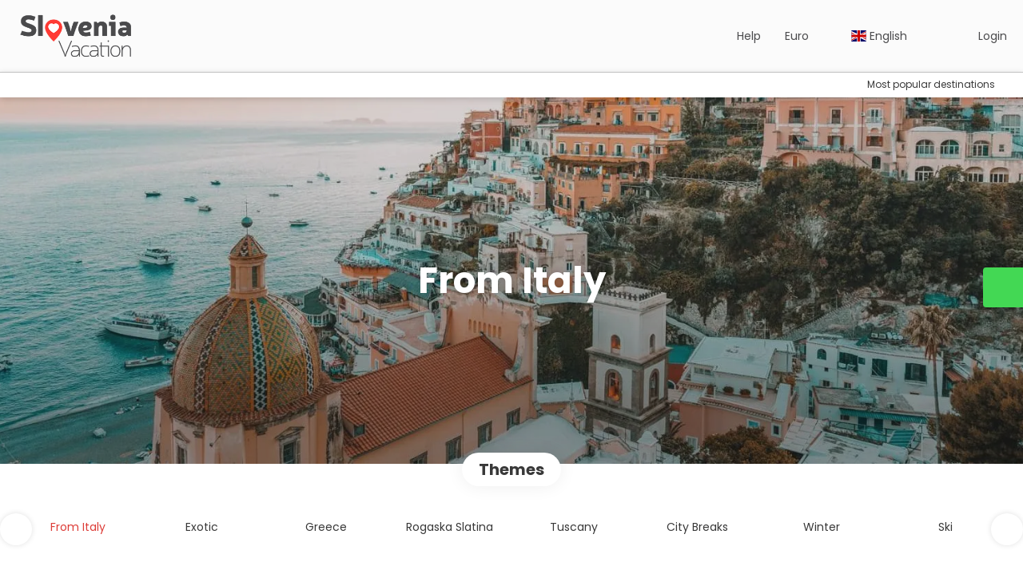

--- FILE ---
content_type: text/html;charset=UTF-8
request_url: https://sloveniavacation.si/en/65/from-italy/moreideas
body_size: 19979
content:
<!DOCTYPE html>
<html xmlns="http://www.w3.org/1999/xhtml"><head id="j_id_3"><link type="text/css" rel="stylesheet" href="/javax.faces.resource/primeicons/primeicons.css?ln=primefaces&amp;v=13.0.10" />
<script>
window.currentEnv = {
                user: {
                  id: '',
                  name: '',
                  surname: '',
                  email: '',
                },
                microsite: 'sloveniavacation',
                operator: 'sloveniavacation',
                language: {locale: 'en', localeISO: 'en'},
                isMobileDevice: false,
                currency: {
                    code: 'EUR',
                    locale: 'es_ES'
                },
                travelcStage: 'PRODUCTION',
                startup: 1769065369596,
                externalId:"sloveniavacation",
                cdnBaseUrl: "https://cdn5.travelconline.com",
                cdnMapBaseUrl: "https://maps8.travelconline.com"
            }
</script>
<!-- Font Awesome --><link rel="stylesheet" href="/javax.faces.resource/fontawesome-pro/css/fontawesome.min.css?version=7" /><link rel="stylesheet" href="/javax.faces.resource/fontawesome-pro/css/solid.min.css?version=7" /><link rel="stylesheet" href="/javax.faces.resource/fontawesome-pro/css/regular.min.css?version=7" /><link rel="stylesheet" href="/javax.faces.resource/fontawesome-pro/css/light.min.css?version=7" /><link rel="stylesheet" href="/javax.faces.resource/fontawesome-pro/css/brands.min.css?version=7" /><link rel="stylesheet" href="/javax.faces.resource/fontawesome-pro/css/duotone.min.css?version=7" /><!-- Font Travel Compositor-->
<script>
function updateConsentMode(mode, adUserStatus, adStorageStatus, analyticsStorageStatus) {
            if (true) {
                window.dataLayer = window.dataLayer || [];

                function gtag() {
                    dataLayer.push(arguments);
                }

                gtag('consent', mode, {
                    'ad_user_data': analyticsStorageStatus,
                    'ad_personalization': adUserStatus,
                    'ad_storage': adStorageStatus,
                    'analytics_storage': analyticsStorageStatus
                });
            }
        }

        updateConsentMode('default', 'denied', 'denied', 'denied');
        if (false) {
            updateConsentMode('update', 'denied', 'denied', 'denied');
        }
</script><script id="setExternallyManagedCookies" type="text/javascript">setExternallyManagedCookies = function() {return PrimeFaces.ab({s:"setExternallyManagedCookies",onco:function(xhr,status,args,data){location.reload();;},pa:arguments[0]});}</script>
<!-- Activar para hacer tests A/B -->
<script>
(window.dataLayer || (window.dataLayer = []));
</script>
<script>
dataLayer.push({
                "siteId": window.location.host,
                "environmentId": "production",
                "responseCode": "200",
                "applicationId": "Slovenia Vacation"
            });
</script>
<script>
dataLayer.push({
                "pageSection": "MULTI"
            });
</script>
<script>
//<![CDATA[
        (function (w, d, s, l, i) {
            w[l] = w[l] || [];
            w[l].push({
                'gtm.start':
                    new Date().getTime(), event: 'gtm.js'
            });
            var f = d.getElementsByTagName(s)[0], j = d.createElement(s), dl = l != 'dataLayer' ? '&l=' + l : '';
            j.async = true;
            j.src = 'https://www.googletagmanager.com/gtm.js?id=' + i + dl;
            f.parentNode.insertBefore(j, f);
        })(window, document, 'script', 'dataLayer', 'GTM-PVGHQ6J');
        //]]>
    </script>
<meta name="description" class="dev-header-description" content="More ideas for air holidays, travel, cheap holiday packages for the Mediterranean, Egypt, Tunis and Morocco: Santorini, Karphatos, Ischia, Apuglia, Amalfi, Crete, Corfu, Chalkidiki, Sharm el-Sheikh, Morocco, Tunisia, Sardinia, Sicily, Malta, Cyprus, all inclusive, first minute" /><meta name="keywords" content="holiday, holiday by plane, holiday by plane, all inclusive holiday, where to go on holiday, cheap holiday, cheap holiday, cheap holiday travel, first minute holiday, holiday for families, family holiday, summer holiday, exotic holiday, mayday holiday, winter holiday, potato holiday, autumn holiday, mykonos, skiathos, zakyntos, santorini, crete, apuglia, ischia, napoli, sharm el sheikh, morocco, mallorca, sardinia, sicily, malta" /><meta name="viewport" content="width=device-width, initial-scale=1, viewport-fit=cover" /><meta http-equiv="X-UA-Compatible" content="IE=edge" /><meta charset="UTF-8" />
<meta name="google-site-verification" content="Lg3QmPgG96faRtWVwdJsFwsuhYiOL9jAw7SbgC856Nk" />
<!--
            JSESSIONID: B10597AE9B8CB6FB68D9ED3F29F27679.S063
            Microsite: sloveniavacation
            Agency: BMG turistične storitve d.o.o. (159833)
            -->
<link rel="icon" href="/css/clientes/sloveniavacation/images/favicon.png" type="image/x-icon" /><link rel="shortcut icon" href="/css/clientes/sloveniavacation/images/favicon.png" type="image/x-icon" /><link rel="apple-touch-icon" href="/css/clientes/sloveniavacation/images/apple-touch-icon.png" />
<title>Travel ideas</title>
<!--snippets--><!--Start of Tawk.to Script-->

<script type="text/javascript">

var Tawk_API=Tawk_API||{}, Tawk_LoadStart=new Date();

(function(){

var s1=document.createElement("script"),s0=document.getElementsByTagName("script")[0];

s1.async=true;

s1.src='https://embed.tawk.to/62ad51e07b967b117995264a/1g5qgflfo';

s1.charset='UTF-8';

s1.setAttribute('crossorigin','*');

s0.parentNode.insertBefore(s1,s0);

})();

</script>

<!--End of Tawk.to Script-->
<!--end snippets-->
<script type="text/javascript">document.addEventListener("DOMContentLoaded", function() {travelc.afterEveryAjax();})</script>
<script type="text/javascript">
function removeDisplayCurrencyParamAndReloadPage() {
            let url = removeQueryParam('displayCurrency');
            location.href = url.href;
        }

        function removeQueryParam(param) {
            let url = new URL(location.href)
            if (location.pathname === "/secure/payment/icligo-form.xhtml") {
                url.pathname = "secure/payment.xhtml"
            }
            url.searchParams.delete(param);
            return url;
        }
</script>
<meta name="robots" content="index, follow" />
<!--fin header-->
<meta property="og:type" content="website" /><meta property="og:title" content="Travel ideas" /><meta property="og:description" content="Here you can see our featured trip ideas" /><meta property="og:site_name" content="Sloveniavacation" /><meta property="og:url" content="https://sloveniavacation.si/en/65/from-italy/moreideas" /><meta property="og:image" content="https://cdn5.travelconline.com/images/700x700/filters:quality(75):strip_metadata():max_bytes(307200)/https%3A%2F%2Ftr2storage.blob.core.windows.net%2Fheaderimages%2FYHdhq6aUZBXFaWN31L-M2gO3Rp09E3zJ0O.jpeg" /><meta property="og:image:width" content="700" /><meta property="og:image:height" content="700" /><meta property="og:image" content="https://cdn5.travelconline.com/images/400x400/filters:quality(75):strip_metadata():max_bytes(286720)/https%3A%2F%2Ftr2storage.blob.core.windows.net%2Fheaderimages%2F9VwP1zb3mCKW7UgJgA-eRQrmhTH5Z0B1YG.jpeg" /><meta property="fb:app_id" content="" /><meta name="twitter:card" content="summary_large_image" /><meta name="twitter:title" content="Travel ideas" /><meta name="twitter:image" content="https://cdn5.travelconline.com/images/700x700/filters:quality(75):strip_metadata():max_bytes(307200)/https%3A%2F%2Ftr2storage.blob.core.windows.net%2Fheaderimages%2FJL8wHP99sq2f9hkwF5-ijc0Zgwjie7RoDb.jpeg" /><meta name="twitter:description" content="Here you can see our featured trip ideas" />
<link rel="canonical" href="https://sloveniavacation.si/en/65/from-italy/moreideas" />
<link rel="alternate" href="https://sloveniavacation.si/en/65/from-italy/moreideas" hreflang="en" />
<link rel="alternate" href="https://sloveniavacanze.it/it/65/italia/moreideas" hreflang="it" />
<link rel="alternate" href="https://sloveniavacation.si/de/65/italien/moreideas" hreflang="de" />
<link rel="alternate" href="https://sloveniavacation.si/sl/65/pocitnice-v-italiji/moreideas" hreflang="sl" />
<link rel="alternate" href="https://sloveniavacation.si/hr/65/italija/moreideas" hreflang="hr" /><script type="text/javascript" src="/javax.faces.resource/[base64].js?ln=omnifaces.combined&amp;v=1769065291050" crossorigin="" integrity=""></script><link rel="stylesheet" type="text/css" href="/javax.faces.resource/eNpNi0sKgDAMRE_Udu9t2hgl0KQhqbjx8H4pLubDG0aNGJcM6BM01iYo3SO4H5eSoWOPTDIIQZPPH-Y7KVp6I5RN5orjwFkrFcOw1vTr93YCQO8vEg.css?ln=omnifaces.combined&amp;v=1769065330536" crossorigin="" integrity="" /><script type="text/javascript">if(window.PrimeFaces){PrimeFaces.settings.locale='en';PrimeFaces.settings.viewId='/idea/moreideas.xhtml';PrimeFaces.settings.contextPath='';PrimeFaces.settings.cookiesSecure=false;PrimeFaces.settings.validateEmptyFields=true;PrimeFaces.settings.considerEmptyStringNull=true;PrimeFaces.settings.partialSubmit=true;}</script></head><body id="moreideas" class=" language-en moreideas " data-microsite="sloveniavacation">
<!-- Google Tag Manager (noscript) --><noscript><iframe src="https://www.googletagmanager.com/ns.html?id=GTM-PVGHQ6J" height="0" width="0" style="display:none;visibility:hidden"></iframe></noscript><!-- End Google Tag Manager (noscript) -->

    
    

    <div id="carousel:modal:modalCargando" class="c-modal modalCargando c-modal-waiting setup-modal-back-button" data-size="small" role="dialog" data-closeable="false" aria-labelledby="modal-modalCargando-label" tabindex="-1" aria-modal="true" data-active="false">
<div class="c-modal__backmask" onclick="$('.modalCargando').modal('hide')"></div>
<div class="c-modal__wrapper"><span id="modal-modalCargando-label" style="display:none">
</span><div class="c-modal__container">
<div class="c-modal__body p-0"><h2 class="c-modal__header u-font-weight--600 u-line-height--1 m-0 u-hide-empty"></h2>
<div class="c-modal-waiting__dialog"><div class="c-modal-waiting__main o-flexbox o-flexbox--generic-column o-position o-position--full"><div class="c-modal-waiting__loader u-text-align--center">
<div class="c-loader c-loader--modal dev--c-loader"><svg class="c-loader__main" viewBox="25 25 50 50"><circle class="c-loader__circle " cx="50" cy="50" r="20" fill="none" stroke-width="7" stroke-miterLimit="10"></circle></svg></div>
</div><p></p><div id="carousel:modal:waiting-text" class="c-modal-waiting__text u-text-align--center u-text-align--right@sm clr--white o-box dev-waiting-text">
<div class="o-layout pb-20 pb-0@sm"><div class="o-layout__item u-1/1 u-1/3@sm"></div><div class="o-layout__item u-1/1 u-2/3@sm pt-40@sm">
<h3 class="u-font-size--middle u-text-shadow u-font-weight--700 "> One moment please, we are searching the best prices
</h3>
</div></div><div class="c-modal-waiting__logo u-1/1 p-20">
<div class="c-white-brand c-white-brand--brand"><img class="c-white-brand__logo" alt="Slovenia Vacation" src="/css/clientes/sloveniavacation/images/brand-primary.png" /></div><div class="c-white-brand c-white-brand--white"><img class="c-white-brand__logo" alt="Slovenia Vacation" src="/css/clientes/sloveniavacation/images/brand-primary-white.png" /></div></div></div>
</div><div id="waiting-carousel" class="c-modal-waiting__background u-position--relative u-zindex--2"><div class="swiper"><div class="c-modal-waiting__carousel swiper-carousel bg-clr--brand-dark"><div class="swiper-wrapper"><div class="swiper-slide"></div></div></div></div></div></div>
</div></div></div></div><div id="carousel:destinations-photos" class="destinations-photos">
<div class="fotos" style="display: none;" data-city-name="" data-index="0" data-photo-0="/javax.faces.resource/images/carousel_nophoto_plane.jpg" data-photo-1="/javax.faces.resource/images/carousel_nophoto_plane2.jpg"></div></div><span id="j_id_2a" class="ui-growl-pl" data-widget="widget_j_id_2a" data-summary="data-summary" data-severity="all,error" data-redisplay="true"></span><script id="j_id_2a_s" type="text/javascript">$(function(){PrimeFaces.cw("Growl","widget_j_id_2a",{id:"j_id_2a",sticky:false,life:6000,escape:true,keepAlive:false,msgs:[]});});</script><form id="headerForm" name="headerForm" method="post" action="/en/65/from-italy/moreideas" class="headerform" enctype="application/x-www-form-urlencoded" data-partialsubmit="true">

    
    

    <div id="j_id_2t_3_1:modalLogin" class="c-modal modalLogin c-modal-login" data-size="large" role="dialog" data-closeable="true" aria-labelledby="modal-modalLogin-label" tabindex="-1" aria-modal="true" data-active="false">
<div class="c-modal__backmask" onclick="$('.modalLogin').modal('hide')"></div>
<div class="c-modal__wrapper"><span id="modal-modalLogin-label" style="display:none">
</span><div class="c-modal__container">
<div class="c-modal__close" style=""><button type="button" class="c-modal__close-btn" data-dismiss="modal"><span class="o-box--small--horizontal o-box--tiny--vertical u-font-weight--500 u-font-size--small u-border-radius--sm u-line-height--1 u-pointer-events--none">
Close
<i class="fa-solid fa-caret-right u-font-size--default"></i></span><i class="fa-regular fa-close"></i></button></div>
<div class="c-modal__body p-0"><h2 class="c-modal__header u-font-weight--600 u-line-height--1 m-0 u-hide-empty"></h2><div id="j_id_2t_3_1:login-content:login-form-content" class="login-form">
<input type="hidden" name="micrositeId" value="sloveniavacation" /><div class="c-login-content o-layout o-layout--stretch u-position--relative" style="min-height: 450px;"><div class="c-login-content__item c-login-content__item--first o-layout__item o-box o-box--small o-flexbox--generic-column u-3/5@md"><div class="c-modal-aside o-flexbox o-flexbox--generic-column u-flex--11 u-padding--null"><div class="c-modal-aside__content o-box o-box--bigger o-block o-flexbox o-flexbox--generic-column u-position--relative u-flex--11"><div class="c-login-content__img-wrapper c-modal-aside__img-wrapper">
<img data-src="/javax.faces.resource/index-background/background-0.jpg" src="/javax.faces.resource/images/no-photo-XS.jpg" data-index="" data-error-src="/javax.faces.resource/images/no-photo-XS.jpg" onerror="this.setAttribute('data-original-url', this.src); var errorUrl = this.getAttribute('data-error-src'); if(this.src !== errorUrl) {this.src = errorUrl};" loading="" alt="" width="" height="" onclick="" style="position: absolute; " class="lazy-img c-modal-aside__img u-image-object--cover u-image-object--full" />
</div><div class="o-block__item u-font-size--giant u-line-height--11"><b>
Welcome!
</b><p class="u-font-size--middle pt-5">
Login to continue
</p></div><div class="c-login-content__register o-block__item o-block o-block--tiny">
<b class="o-block__item">
Create your account
</b><div class="o-block__item o-group"><div><a href="/user/signup.xhtml?url=%2Fen%2F65%2Ffrom-italy%2Fmoreideas" rel="nofollow" class="c-button c-button--line--white login-register">Get started</a></div>
</div></div>
</div></div></div><div class="c-login-content__item o-layout__item u-2/5@md o-flexbox o-flexbox--generic-center"><div id="j_id_2t_3_1:login-content:login:login-form-content" class="login-form o-box--bigger--vertical o-box--default--horizontal o-block o-block--small u-1/1 pt-20 pt-40@md dev-login-form-content">
<input type="hidden" name="micrositeId" value="sloveniavacation" /><input type="hidden" id="j_id_2t_3_1:login-content:login:requestURI" name="j_id_2t_3_1:login-content:login:requestURI" value="" data-request-uri="request-uri" /><script type="text/javascript">
$(document).ready(function () {
                var element = $("input[data-request-uri='request-uri']");
                element.val(element.val() || window.location.pathname + window.location.search);
            });
</script><div id="j_id_2t_3_1:login-content:login:j_id_2t_3_1o" class="ui-blockui-content ui-widget ui-widget-content ui-corner-all ui-helper-hidden ui-shadow"></div><script id="j_id_2t_3_1:login-content:login:j_id_2t_3_1o_s" type="text/javascript">$(function(){PrimeFaces.cw("BlockUI","block",{id:"j_id_2t_3_1:login-content:login:j_id_2t_3_1o",block:"j_id_2t_3_1:login\-content:login:login\-form\-content"});});</script><div id="j_id_2t_3_1:login-content:login:travelcLoginPanel" class="c-modal-login__form-acces o-block__item dev-travelcLoginPanel "><div class="o-block">
<div class="o-block pb-15" style="">
<div class="o-block__item"><b class="u-font-size--small">
User or email address
</b><div class="c-icon-escort"><input id="j_id_2t_3_1:login-content:login:Email" name="j_id_2t_3_1:login-content:login:Email" type="text" class="ui-inputfield ui-inputtext ui-widget ui-state-default ui-corner-all c-icon-escort__main c-text-input login-email-input" onkeydown="if (event.keyCode == 13) { event.stopPropagation(); }" placeholder="..." /><script id="j_id_2t_3_1:login-content:login:Email_s" type="text/javascript">$(function(){PrimeFaces.cw("InputText","widget_j_id_2t_3_1_login_content_login_Email",{id:"j_id_2t_3_1:login-content:login:Email"});});</script>
<i class="c-icon-escort__icon fa-regular fa-user" aria-hidden="true"></i></div></div><div class="o-block__item"><b class="u-font-size--small">
Password
</b><div class="c-icon-escort"><span class="ui-password ui-password-masked ui-inputwrapper ui-input-icon-right"><input id="j_id_2t_3_1:login-content:login:j_password" name="j_id_2t_3_1:login-content:login:j_password" type="password" class="ui-inputfield ui-widget ui-state-default ui-corner-all c-icon-escort__main c-text-input login-password-input" onkeydown="if (event.keyCode == 13) { event.stopPropagation(); }" autocomplete="current-password" placeholder="..." /><i id="j_id_2t_3_1:login-content:login:j_password_mask" class="ui-password-icon"></i></span><script id="j_id_2t_3_1:login-content:login:j_password_s" type="text/javascript">$(function(){PrimeFaces.cw("Password","widget_j_id_2t_3_1_login_content_login_j_password",{id:"j_id_2t_3_1:login-content:login:j_password",unmaskable:true});});</script>
</div></div><div class="o-block__item">
<div class="o-flexbox o-group--small u-align-items--center"><label class="c-point-checkbox" for="j_id_2t_3_1:login-content:login:remember"><input id="j_id_2t_3_1:login-content:login:remember" type="checkbox" name="j_id_2t_3_1:login-content:login:remember" checked="checked" value="true" class="c-point-checkbox__input" />
<span class="c-point-checkbox__container"><span class="c-point-checkbox__point"></span></span></label>
<span class="u-font-size--small">Remember me</span></div></div>
</div><div class="o-block__item"><button id="j_id_2t_3_1:login-content:login:signin" name="j_id_2t_3_1:login-content:login:signin" class="ui-button ui-widget ui-state-default ui-corner-all ui-button-text-only o-block__item c-button bg-clr--brand u-1/1 tc-bt-signin signin-button" aria-label="" onclick="PrimeFaces.ab({s:&quot;j_id_2t_3_1:login-content:login:signin&quot;,f:&quot;headerForm&quot;,p:&quot;@(.login-form)&quot;,u:&quot;@(.login-form)&quot;,ps:true,onst:function(cfg){return travelc.checkRequiredFields(document.querySelector('.login-email-input'), document.querySelector('.login-password-input'));;}});return false;" type="submit"><span class="ui-button-text ui-c">Next</span></button><script id="j_id_2t_3_1:login-content:login:signin_s" type="text/javascript">$(function(){PrimeFaces.cw("CommandButton","widget_j_id_2t_3_1_login_content_login_signin",{id:"j_id_2t_3_1:login-content:login:signin"});});</script></div><div class="o-block__item login-help">
<a href="/user/password-recover.xhtml" class="u-font-size--small"><b>Forgot your password?</b></a></div></div></div></div>
</div></div><input type="hidden" id="microsite" value="sloveniavacation" /></div>
</div></div></div></div>
<link href="/client-styles/sloveniavacation/sloveniavacation.css?version=1769065369596" rel="stylesheet" type="text/css" /><style>
:root{--s-color-brand-primary:#dd3d38;--s-color-brand-primary-hsl-hue:2;--s-color-brand-primary-hsl-saturation:71%;--s-color-brand-primary-hsl-light:54%;--s-color-brand-primary-red:221;--s-color-brand-primary-green:61;--s-color-brand-primary-blue:56;--s-color-brand-dark:#4b4b4d;--s-color-brand-dark-hsl-hue:240;--s-color-brand-dark-hsl-saturation:1%;--s-color-brand-dark-hsl-light:30%;--s-color-brand-dark-red:75;--s-color-brand-dark-green:75;--s-color-brand-dark-blue:77;--s-color-searchbox-background:#4b4b4d;--s-color-searchbox-background-hsl-hue:240;--s-color-searchbox-background-hsl-saturation:1%;--s-color-searchbox-background-hsl-light:30%;--s-color-searchbox-background-red:75;--s-color-searchbox-background-green:75;--s-color-searchbox-background-blue:77;--s-color-searchbox-text:#FFFFFF;--s-color-searchbox-text-hsl-hue:0;--s-color-searchbox-text-hsl-saturation:0%;--s-color-searchbox-text-hsl-light:100%;--s-color-searchbox-text-red:255;--s-color-searchbox-text-green:255;--s-color-searchbox-text-blue:255;--s-color-footer-background:#4b4b4d;--s-color-footer-background-hsl-hue:240;--s-color-footer-background-hsl-saturation:1%;--s-color-footer-background-hsl-light:30%;--s-color-footer-background-red:75;--s-color-footer-background-green:75;--s-color-footer-background-blue:77;--s-color-footer-text:#FFFFFF;--s-color-footer-text-hsl-hue:0;--s-color-footer-text-hsl-saturation:0%;--s-color-footer-text-hsl-light:100%;--s-color-footer-text-red:255;--s-color-footer-text-green:255;--s-color-footer-text-blue:255;}
</style>
<!--Header-->
<header id="generic-MS-nav" class="navbar header-personalizado  navbar--active-submenu u-zindex--256"><div class="container o-container o-container--large">
<div class="navbar-header"><button class="navbar-toggle collapsed c-button--userheader ml-auto" data-target="#collapsableHeader" data-toggle="collapse" type="button" aria-label="menu"><span class="sr-only"></span><span class="icon-bar top-bar"></span><span class="icon-bar middle-bar"></span><span class="icon-bar bottom-bar"></span></button><a href="/home" class="ms-brand">
<img data-src="/css/clientes/sloveniavacation/images/brand-primary.png" src="/javax.faces.resource/images/no-photo-XS.jpg" data-index="" data-error-src="/javax.faces.resource/images/no-photo-XS.jpg" onerror="this.setAttribute('data-original-url', this.src); var errorUrl = this.getAttribute('data-error-src'); if(this.src !== errorUrl) {this.src = errorUrl};" loading="" alt="brand" width="" height="" onclick="" style=" " class="lazy-img img-brand" /></a><div class="c-header-submenu__devices-button o-box--small--horizontal o-box--tiny--vertical u-cursor--pointer mr-auto" onclick="openHiddenAside('submenu')">
<i class="fa-regular fa-bars u-font-size--big"></i></div>
</div><nav id="collapsableHeader" class="navbar-collapse collapse" aria-label="Header complementary links"><div class="navbar-display"><ul class="nav navbar-nav navbar-right flip userheader"><script type="text/javascript">$(function(){$(document).off('keydown.j_id_2t_6_17').on('keydown.j_id_2t_6_17',null,'f7',function(){$('.tc-bt-showhelp').trigger('click');;return false;});});</script>
<li class="btn-menu-help"><a href="#" class="tc-bt-showhelp fakeLink" onclick="if($('#c-hidden-aside--header-collective')){ closeHiddenAside('header-collective') } $('#collapsableHeader').collapse('hide');">
Help
</a></li>
<li class="dropdown" id="dropdown_currencies" data-selected-currency="EUR"><a class="dropdown-toggle change-currency-list" data-toggle="dropdown" href="#"><span title="Euro"><span>Euro</span></span>
<i class="fa-regular fa-angle-down"></i>
</a><ul class="dropdown-menu dropdown-menu-currencies attach-body dev-microsite-currencies" role="menu">
<li><a data-target-currency="HRK" href="#" id="btnChangeCurrency" title="Croatian kuna" onclick="changeCurrency([{name: 'currency', value: 'HRK'}])"><span class="dev-currency">Croatian kuna</span></a></li>
<li><a data-target-currency="CZK" href="#" id="btnChangeCurrency" title="Czech crown" onclick="changeCurrency([{name: 'currency', value: 'CZK'}])"><span class="dev-currency">Czech crown</span></a></li>
<li><a data-target-currency="GBP" href="#" id="btnChangeCurrency" title="GB Pound" onclick="changeCurrency([{name: 'currency', value: 'GBP'}])"><span class="dev-currency">GB Pound</span></a></li>
<li><a data-target-currency="HUF" href="#" id="btnChangeCurrency" title="Hungarian Forint" onclick="changeCurrency([{name: 'currency', value: 'HUF'}])"><span class="dev-currency">Hungarian Forint</span></a></li>
<li><a data-target-currency="NOK" href="#" id="btnChangeCurrency" title="Norwegian Crown" onclick="changeCurrency([{name: 'currency', value: 'NOK'}])"><span class="dev-currency">Norwegian Crown</span></a></li>
<li><a data-target-currency="PLN" href="#" id="btnChangeCurrency" title="Poland Zloty" onclick="changeCurrency([{name: 'currency', value: 'PLN'}])"><span class="dev-currency">Poland Zloty</span></a></li>
<li><a data-target-currency="RON" href="#" id="btnChangeCurrency" title="Romanian leu" onclick="changeCurrency([{name: 'currency', value: 'RON'}])"><span class="dev-currency">Romanian leu</span></a></li>
<li><a data-target-currency="RUB" href="#" id="btnChangeCurrency" title="Russian Ruble" onclick="changeCurrency([{name: 'currency', value: 'RUB'}])"><span class="dev-currency">Russian Ruble</span></a></li>
<li><a data-target-currency="RSD" href="#" id="btnChangeCurrency" title="Serbian dinar" onclick="changeCurrency([{name: 'currency', value: 'RSD'}])"><span class="dev-currency">Serbian dinar</span></a></li>
<li><a data-target-currency="SEK" href="#" id="btnChangeCurrency" title="Swedish Krona" onclick="changeCurrency([{name: 'currency', value: 'SEK'}])"><span class="dev-currency">Swedish Krona</span></a></li>
<li><a data-target-currency="CHF" href="#" id="btnChangeCurrency" title="Swiss Franc" onclick="changeCurrency([{name: 'currency', value: 'CHF'}])"><span class="dev-currency">Swiss Franc</span></a></li>
<li><a data-target-currency="UAH" href="#" id="btnChangeCurrency" title="Ukrainian Hryvnia" onclick="changeCurrency([{name: 'currency', value: 'UAH'}])"><span class="dev-currency">Ukrainian Hryvnia</span></a></li>
<li><a data-target-currency="USD" href="#" id="btnChangeCurrency" title="USD Dollar" onclick="changeCurrency([{name: 'currency', value: 'USD'}])"><span class="dev-currency">USD Dollar</span></a></li>
</ul></li>
<li id="dropdown_languages" class="dropdown dropdown-languages" data-selected-language="en"><a class="dropdown-toggle" data-toggle="dropdown" href="#"><span><span class="c-flag-icon c-flag-icon--language c-flag-icon-gb"></span> English</span>
<i class="fa-regular fa-angle-down"></i>
</a>
<ul class="dropdown-menu dropdown-menu-languages attach-body" role="menu">
<li><a href="https://sloveniavacation.si/hr/65/italija/moreideas" class="language-hr">
<span><span class="c-flag-icon c-flag-icon--language c-flag-icon-hr fa"></span> Hrvatski</span></a>
</li>
<li><a href="https://sloveniavacation.si/de/65/italien/moreideas" class="language-de">
<span><span class="c-flag-icon c-flag-icon--language c-flag-icon-de fa"></span> Deutsch</span></a>
</li>
<li><a href="https://sloveniavacation.si/it/65/italia/moreideas" class="language-it">
<span><span class="c-flag-icon c-flag-icon--language c-flag-icon-it fa"></span> Italiano</span></a>
</li>
<li><a href="https://sloveniavacation.si/sl/65/pocitnice-v-italiji/moreideas" class="language-sl">
<span><span class="c-flag-icon c-flag-icon--language c-flag-icon-si fa"></span> Slovenščina</span></a>
</li>
</ul></li><li data-hey="/idea/moreideas.xhtml" class="login header__login">
<a id="openLogin" href="#" class="fakeLink" data-toggle="modal" data-target=".modalLogin"><span><i class="fa-regular fa-user-lock"></i> Login
</span></a></li><li data-hey="/idea/moreideas.xhtml" class="login">
<a id="goToRegister" href="/user/signup.xhtml" class="hidden goToRegister"><i class="fa-regular fa-angle-down"></i> Register
</a></li>
</ul></div></nav><div id="c-hidden-aside--submenu" class="c-hidden-aside c-hidden-aside--submenu modifier">
<div class="c-header-submenu__devices-close u-text-align--right"><div class="u-display--inline-block o-box--middle" onclick="closeHiddenAside('submenu')" role="button" tabindex="0" aria-label="Close submenu"><div class="o-flexbox o-flexbox--generic-center"><i class="fa-regular fa-close u-font-size--middle clr--middle-gray u-cursor--pointer"></i></div></div></div><nav class="c-header-submenu u-zindex--32" aria-label="Header submenu"><ul class="c-header-submenu__list o-container o-container--large o-container--fit@max-lg mb-0 p-0"><li class="c-header-submenu__element dropdown u-border--none">
<a href="#" class="c-header-submenu__link u-transition u-cursor--pointer u-line-height--1 dropdown-toggle dev-DESTINATION" data-toggle="dropdown" target="_blank"><span>Most popular destinations</span>
<i class="fa-regular fa-chevron-down ml-5 mr-5"></i></a><div class="dropdown-menu dropdown-nav-menu dropdown-nav-submenu u-border-radius mt-5" role="menu"><div class="c-header-submenu__sub-title o-box--middle--horizontal pt-20 pb-10 bg-clr--lightest-gray u-border-radius--top">
<b>Popular destinations</b></div>
<ul class="c-header-submenu__sub-list o-box--middle o-layout o-layout--gutter-small u-line-height--1 mb-0 o-layout--fix">
<li class="o-layout__item u-1/1 u-1/2@lg u-border--none"><a href="/en/destination/mla-1a" class="c-header-submenu__sub-link o-flexbox u-align-items--center u-gap--small o-box--small" target="_blank">
<img data-src="https://cdn5.travelconline.com/images/fit-in/500x0/filters:quality(75):strip_metadata():format(webp)/https%3A%2F%2Fstatic.travelconline.com%2Fimagenes%2FiTlBl9P8cwxu-1wOJusPTqHBNJ5o.jpeg" src="/javax.faces.resource/images/no-photo-XS.jpg" data-index="" data-error-src="/javax.faces.resource/images/no-photo-XS.jpg" onerror="this.setAttribute('data-original-url', this.src); var errorUrl = this.getAttribute('data-error-src'); if(this.src !== errorUrl) {this.src = errorUrl};" loading="" alt="" width="60" height="60" onclick="" style=" " class="lazy-img u-image-object--cover u-border-radius" />
<span>Malta</span></a></li>
<li class="o-layout__item u-1/1 u-1/2@lg u-border--none"><a href="/en/destination/rnp-7" class="c-header-submenu__sub-link o-flexbox u-align-items--center u-gap--small o-box--small" target="_blank">
<img data-src="https://cdn5.travelconline.com/images/fit-in/500x0/filters:quality(75):strip_metadata():format(webp)/https%3A%2F%2Fstatic.travelconline.com%2Fimagenes%2FOgONcbhOQ6mM-RZejtTWe7Yjpeg.jpeg" src="/javax.faces.resource/images/no-photo-XS.jpg" data-index="" data-error-src="/javax.faces.resource/images/no-photo-XS.jpg" onerror="this.setAttribute('data-original-url', this.src); var errorUrl = this.getAttribute('data-error-src'); if(this.src !== errorUrl) {this.src = errorUrl};" loading="" alt="" width="60" height="60" onclick="" style=" " class="lazy-img u-image-object--cover u-border-radius" />
<span>Ischia Island</span></a></li>
<li class="o-layout__item u-1/1 u-1/2@lg u-border--none"><a href="/en/destination/clbr-1" class="c-header-submenu__sub-link o-flexbox u-align-items--center u-gap--small o-box--small" target="_blank">
<img data-src="https://cdn5.travelconline.com/images/fit-in/500x0/filters:quality(75):strip_metadata():format(webp)/https%3A%2F%2Fstatic.travelconline.com%2Fimagenes%2FsYX9mVgmCw2v-Blmn9hOaxcjpeg.jpeg" src="/javax.faces.resource/images/no-photo-XS.jpg" data-index="" data-error-src="/javax.faces.resource/images/no-photo-XS.jpg" onerror="this.setAttribute('data-original-url', this.src); var errorUrl = this.getAttribute('data-error-src'); if(this.src !== errorUrl) {this.src = errorUrl};" loading="" alt="" width="60" height="60" onclick="" style=" " class="lazy-img u-image-object--cover u-border-radius" />
<span>Calabria</span></a></li>
<li class="o-layout__item u-1/1 u-1/2@lg u-border--none"><a href="/en/destination/palp-1" class="c-header-submenu__sub-link o-flexbox u-align-items--center u-gap--small o-box--small" target="_blank">
<img data-src="https://cdn5.travelconline.com/images/fit-in/500x0/filters:quality(75):strip_metadata():format(webp)/https%3A%2F%2Ftr2storage.blob.core.windows.net%2Fimagenes%2FEfD2Z8ZOfwahjuOvRh-1PEdDJAaD4jpeg.jpeg" src="/javax.faces.resource/images/no-photo-XS.jpg" data-index="" data-error-src="/javax.faces.resource/images/no-photo-XS.jpg" onerror="this.setAttribute('data-original-url', this.src); var errorUrl = this.getAttribute('data-error-src'); if(this.src !== errorUrl) {this.src = errorUrl};" loading="" alt="" width="60" height="60" onclick="" style=" " class="lazy-img u-image-object--cover u-border-radius" />
<span>Palermo (Province)</span></a></li>
<li class="o-layout__item u-1/1 u-1/2@lg u-border--none"><a href="/en/destination/cagp-1" class="c-header-submenu__sub-link o-flexbox u-align-items--center u-gap--small o-box--small" target="_blank">
<img data-src="https://cdn5.travelconline.com/images/fit-in/500x0/filters:quality(75):strip_metadata():format(webp)/https%3A%2F%2Fstatic.travelconline.com%2Fimagenes%2FSLO3xOcIFm4A-PBpc0sSwNmjpeg.jpeg" src="/javax.faces.resource/images/no-photo-XS.jpg" data-index="" data-error-src="/javax.faces.resource/images/no-photo-XS.jpg" onerror="this.setAttribute('data-original-url', this.src); var errorUrl = this.getAttribute('data-error-src'); if(this.src !== errorUrl) {this.src = errorUrl};" loading="" alt="" width="60" height="60" onclick="" style=" " class="lazy-img u-image-object--cover u-border-radius" />
<span>Cagliari (Province)</span></a></li>
<li class="o-layout__item u-1/1 u-1/2@lg u-border--none"><a href="/en/destination/nsr-9" class="c-header-submenu__sub-link o-flexbox u-align-items--center u-gap--small o-box--small" target="_blank">
<img data-src="https://cdn5.travelconline.com/images/fit-in/500x0/filters:quality(75):strip_metadata():format(webp)/https%3A%2F%2Fstatic.travelconline.com%2Fimagenes%2F4nlqoTCNDjHY-Qwws7bTVceh2LcB.jpeg" src="/javax.faces.resource/images/no-photo-XS.jpg" data-index="" data-error-src="/javax.faces.resource/images/no-photo-XS.jpg" onerror="this.setAttribute('data-original-url', this.src); var errorUrl = this.getAttribute('data-error-src'); if(this.src !== errorUrl) {this.src = errorUrl};" loading="" alt="" width="60" height="60" onclick="" style=" " class="lazy-img u-image-object--cover u-border-radius" />
<span>Olbia, North Sardinia</span></a></li>
<li class="o-layout__item u-1/1 u-1/2@lg u-border--none"><a href="/en/destination/pmi--1" class="c-header-submenu__sub-link o-flexbox u-align-items--center u-gap--small o-box--small" target="_blank">
<img data-src="https://cdn5.travelconline.com/images/fit-in/500x0/filters:quality(75):strip_metadata():format(webp)/https%3A%2F%2Ftr2storage.blob.core.windows.net%2Fimagenes%2FQqDYr5zSfd7w-bBGzTHSy8Vjpeg.jpeg" src="/javax.faces.resource/images/no-photo-XS.jpg" data-index="" data-error-src="/javax.faces.resource/images/no-photo-XS.jpg" onerror="this.setAttribute('data-original-url', this.src); var errorUrl = this.getAttribute('data-error-src'); if(this.src !== errorUrl) {this.src = errorUrl};" loading="" alt="" width="60" height="60" onclick="" style=" " class="lazy-img u-image-object--cover u-border-radius" />
<span>Mallorca (island)</span></a></li>
<li class="o-layout__item u-1/1 u-1/2@lg u-border--none"><a href="/en/destination/fake44" class="c-header-submenu__sub-link o-flexbox u-align-items--center u-gap--small o-box--small" target="_blank">
<img data-src="https://cdn5.travelconline.com/images/fit-in/500x0/filters:quality(75):strip_metadata():format(webp)/https%3A%2F%2Fstatic.travelconline.com%2Fimagenes%2F2R5RhCZPOEH5-a2ZkzsK5Vujpeg.jpeg" src="/javax.faces.resource/images/no-photo-XS.jpg" data-index="" data-error-src="/javax.faces.resource/images/no-photo-XS.jpg" onerror="this.setAttribute('data-original-url', this.src); var errorUrl = this.getAttribute('data-error-src'); if(this.src !== errorUrl) {this.src = errorUrl};" loading="" alt="" width="60" height="60" onclick="" style=" " class="lazy-img u-image-object--cover u-border-radius" />
<span>Menorca (Island)</span></a></li>
<li class="o-layout__item u-1/1 u-1/2@lg u-border--none"><a href="/en/destination/palp-1" class="c-header-submenu__sub-link o-flexbox u-align-items--center u-gap--small o-box--small" target="_blank">
<img data-src="https://cdn5.travelconline.com/images/fit-in/500x0/filters:quality(75):strip_metadata():format(webp)/https%3A%2F%2Ftr2storage.blob.core.windows.net%2Fimagenes%2FEfD2Z8ZOfwahjuOvRh-1PEdDJAaD4jpeg.jpeg" src="/javax.faces.resource/images/no-photo-XS.jpg" data-index="" data-error-src="/javax.faces.resource/images/no-photo-XS.jpg" onerror="this.setAttribute('data-original-url', this.src); var errorUrl = this.getAttribute('data-error-src'); if(this.src !== errorUrl) {this.src = errorUrl};" loading="" alt="" width="60" height="60" onclick="" style=" " class="lazy-img u-image-object--cover u-border-radius" />
<span>Palermo (Province)</span></a></li>
<li class="o-layout__item u-1/1 u-1/2@lg u-border--none"><a href="/en/destination/sic-2" class="c-header-submenu__sub-link o-flexbox u-align-items--center u-gap--small o-box--small" target="_blank">
<img data-src="https://cdn5.travelconline.com/images/fit-in/500x0/filters:quality(75):strip_metadata():format(webp)/https%3A%2F%2Fstatic.travelconline.com%2Fimagenes%2FoRbJ5saCSUvD-3dkdWdKiykZsoB8.jpeg" src="/javax.faces.resource/images/no-photo-XS.jpg" data-index="" data-error-src="/javax.faces.resource/images/no-photo-XS.jpg" onerror="this.setAttribute('data-original-url', this.src); var errorUrl = this.getAttribute('data-error-src'); if(this.src !== errorUrl) {this.src = errorUrl};" loading="" alt="" width="60" height="60" onclick="" style=" " class="lazy-img u-image-object--cover u-border-radius" />
<span>Catania, Sicily</span></a></li>
<li class="o-layout__item u-1/1 u-1/2@lg u-border--none"><a href="/en/destination/trapa-6" class="c-header-submenu__sub-link o-flexbox u-align-items--center u-gap--small o-box--small" target="_blank">
<img data-src="https://cdn5.travelconline.com/images/fit-in/500x0/filters:quality(75):strip_metadata():format(webp)/https%3A%2F%2Ftr2storage.blob.core.windows.net%2Fimagenes%2FIaP2qgoQPn7SOG6kI8-4TBgabVjpIjpeg.jpeg" src="/javax.faces.resource/images/no-photo-XS.jpg" data-index="" data-error-src="/javax.faces.resource/images/no-photo-XS.jpg" onerror="this.setAttribute('data-original-url', this.src); var errorUrl = this.getAttribute('data-error-src'); if(this.src !== errorUrl) {this.src = errorUrl};" loading="" alt="" width="60" height="60" onclick="" style=" " class="lazy-img u-image-object--cover u-border-radius" />
<span>Trapani (Province)</span></a></li>
<li class="o-layout__item u-1/1 u-1/2@lg u-border--none"><a href="/en/destination/bapr-1" class="c-header-submenu__sub-link o-flexbox u-align-items--center u-gap--small o-box--small" target="_blank">
<img data-src="https://cdn5.travelconline.com/images/fit-in/500x0/filters:quality(75):strip_metadata():format(webp)/https%3A%2F%2Fstatic.travelconline.com%2Fimagenes%2FBRbaHYRCtyVO-6Ei1tOsWL8jpeg.jpeg" src="/javax.faces.resource/images/no-photo-XS.jpg" data-index="" data-error-src="/javax.faces.resource/images/no-photo-XS.jpg" onerror="this.setAttribute('data-original-url', this.src); var errorUrl = this.getAttribute('data-error-src'); if(this.src !== errorUrl) {this.src = errorUrl};" loading="" alt="" width="60" height="60" onclick="" style=" " class="lazy-img u-image-object--cover u-border-radius" />
<span>Bari (Province)</span></a></li>
<li class="o-layout__item u-1/1 u-1/2@lg u-border--none"><a href="/en/destination/tci" class="c-header-submenu__sub-link o-flexbox u-align-items--center u-gap--small o-box--small" target="_blank">
<img data-src="https://cdn5.travelconline.com/images/fit-in/500x0/filters:quality(75):strip_metadata():format(webp)/https%3A%2F%2Ftr2storage.blob.core.windows.net%2Fimagenes%2F8UO6epZQRMFq-IgCuyEOLMFbXp0c.jpeg" src="/javax.faces.resource/images/no-photo-XS.jpg" data-index="" data-error-src="/javax.faces.resource/images/no-photo-XS.jpg" onerror="this.setAttribute('data-original-url', this.src); var errorUrl = this.getAttribute('data-error-src'); if(this.src !== errorUrl) {this.src = errorUrl};" loading="" alt="" width="60" height="60" onclick="" style=" " class="lazy-img u-image-object--cover u-border-radius" />
<span>Tenerife (Canary Island)</span></a></li>
<li class="o-layout__item u-1/1 u-1/2@lg u-border--none"><a href="/en/destination/fnc-1" class="c-header-submenu__sub-link o-flexbox u-align-items--center u-gap--small o-box--small" target="_blank">
<img data-src="https://cdn5.travelconline.com/images/fit-in/500x0/filters:quality(75):strip_metadata():format(webp)/https%3A%2F%2Fstatic.travelconline.com%2Fimagenes%2FeJeHYxGU5ELu-fHPIqpnJ2PGZHAN.jpeg" src="/javax.faces.resource/images/no-photo-XS.jpg" data-index="" data-error-src="/javax.faces.resource/images/no-photo-XS.jpg" onerror="this.setAttribute('data-original-url', this.src); var errorUrl = this.getAttribute('data-error-src'); if(this.src !== errorUrl) {this.src = errorUrl};" loading="" alt="" width="60" height="60" onclick="" style=" " class="lazy-img u-image-object--cover u-border-radius" />
<span>Madeira</span></a></li>
<li class="o-layout__item u-1/1 u-1/2@lg u-border--none"><a href="/en/destination/cfu" class="c-header-submenu__sub-link o-flexbox u-align-items--center u-gap--small o-box--small" target="_blank">
<img data-src="https://cdn5.travelconline.com/images/fit-in/500x0/filters:quality(75):strip_metadata():format(webp)/https%3A%2F%2Fstatic.travelconline.com%2Fimagenes%2FmIElUdPwgsMZ-4Mb7Jvt3QsFt51D.jpeg" src="/javax.faces.resource/images/no-photo-XS.jpg" data-index="" data-error-src="/javax.faces.resource/images/no-photo-XS.jpg" onerror="this.setAttribute('data-original-url', this.src); var errorUrl = this.getAttribute('data-error-src'); if(this.src !== errorUrl) {this.src = errorUrl};" loading="" alt="" width="60" height="60" onclick="" style=" " class="lazy-img u-image-object--cover u-border-radius" />
<span>Corfu</span></a></li>
<li class="o-layout__item u-1/1 u-1/2@lg u-border--none"><a href="/en/destination/cyp-002" class="c-header-submenu__sub-link o-flexbox u-align-items--center u-gap--small o-box--small" target="_blank">
<img data-src="https://cdn5.travelconline.com/images/fit-in/500x0/filters:quality(75):strip_metadata():format(webp)/https%3A%2F%2Fstatic.travelconline.com%2Fimagenes%2FCeI2hRySV1BY-us47647481280.jpeg" src="/javax.faces.resource/images/no-photo-XS.jpg" data-index="" data-error-src="/javax.faces.resource/images/no-photo-XS.jpg" onerror="this.setAttribute('data-original-url', this.src); var errorUrl = this.getAttribute('data-error-src'); if(this.src !== errorUrl) {this.src = errorUrl};" loading="" alt="" width="60" height="60" onclick="" style=" " class="lazy-img u-image-object--cover u-border-radius" />
<span>Cyprus</span></a></li>
<li class="o-layout__item u-1/1 u-1/2@lg u-border--none"><a href="/en/destination/hlk-1" class="c-header-submenu__sub-link o-flexbox u-align-items--center u-gap--small o-box--small" target="_blank">
<img data-src="https://cdn5.travelconline.com/images/fit-in/500x0/filters:quality(75):strip_metadata():format(webp)/https%3A%2F%2Fstatic.travelconline.com%2Fimagenes%2FGHY3emreGst0-40NtmGaQcGjpeg.jpeg" src="/javax.faces.resource/images/no-photo-XS.jpg" data-index="" data-error-src="/javax.faces.resource/images/no-photo-XS.jpg" onerror="this.setAttribute('data-original-url', this.src); var errorUrl = this.getAttribute('data-error-src'); if(this.src !== errorUrl) {this.src = errorUrl};" loading="" alt="" width="60" height="60" onclick="" style=" " class="lazy-img u-image-object--cover u-border-radius" />
<span>Halkidiki</span></a></li>
<li class="o-layout__item u-1/1 u-1/2@lg u-border--none"><a href="/en/destination/pa" class="c-header-submenu__sub-link o-flexbox u-align-items--center u-gap--small o-box--small" target="_blank">
<img data-src="https://cdn5.travelconline.com/images/fit-in/500x0/filters:quality(75):strip_metadata():format(webp)/https%3A%2F%2Fstatic.travelconline.com%2Fimagenes%2FaWJFhJRkeluI-4rMdO1wWSOgyCHm.jpeg" src="/javax.faces.resource/images/no-photo-XS.jpg" data-index="" data-error-src="/javax.faces.resource/images/no-photo-XS.jpg" onerror="this.setAttribute('data-original-url', this.src); var errorUrl = this.getAttribute('data-error-src'); if(this.src !== errorUrl) {this.src = errorUrl};" loading="" alt="" width="60" height="60" onclick="" style=" " class="lazy-img u-image-object--cover u-border-radius" />
<span>Paphos</span></a></li>
<li class="o-layout__item u-1/1 u-1/2@lg u-border--none"><a href="/en/destination/ace-10" class="c-header-submenu__sub-link o-flexbox u-align-items--center u-gap--small o-box--small" target="_blank">
<img data-src="https://cdn5.travelconline.com/images/fit-in/500x0/filters:quality(75):strip_metadata():format(webp)/https%3A%2F%2Fstatic.travelconline.com%2Fimagenes%2Fjav7XRPV0eah-6HHsJYByKmgtdKF.jpeg" src="/javax.faces.resource/images/no-photo-XS.jpg" data-index="" data-error-src="/javax.faces.resource/images/no-photo-XS.jpg" onerror="this.setAttribute('data-original-url', this.src); var errorUrl = this.getAttribute('data-error-src'); if(this.src !== errorUrl) {this.src = errorUrl};" loading="" alt="" width="60" height="60" onclick="" style=" " class="lazy-img u-image-object--cover u-border-radius" />
<span>Lanzarote</span></a></li>
<li class="o-layout__item u-1/1 u-1/2@lg u-border--none"><a href="/en/destination/lpa" class="c-header-submenu__sub-link o-flexbox u-align-items--center u-gap--small o-box--small" target="_blank">
<img data-src="https://cdn5.travelconline.com/images/fit-in/500x0/filters:quality(75):strip_metadata():format(webp)/https%3A%2F%2Fstatic.travelconline.com%2Fimagenes%2FjxrNC31RycKQ-rhLHQmayWejpeg.jpeg" src="/javax.faces.resource/images/no-photo-XS.jpg" data-index="" data-error-src="/javax.faces.resource/images/no-photo-XS.jpg" onerror="this.setAttribute('data-original-url', this.src); var errorUrl = this.getAttribute('data-error-src'); if(this.src !== errorUrl) {this.src = errorUrl};" loading="" alt="" width="60" height="60" onclick="" style=" " class="lazy-img u-image-object--cover u-border-radius" />
<span>Gran Canaria (Island)</span></a></li>
<li class="o-layout__item u-1/1 u-1/2@lg u-border--none"><a href="/en/destination/fue" class="c-header-submenu__sub-link o-flexbox u-align-items--center u-gap--small o-box--small" target="_blank">
<img data-src="https://cdn5.travelconline.com/images/fit-in/500x0/filters:quality(75):strip_metadata():format(webp)/https%3A%2F%2Fstatic.travelconline.com%2Fimagenes%2F1bjbJIA5bPBq-epefkxEY46jpeg.jpeg" src="/javax.faces.resource/images/no-photo-XS.jpg" data-index="" data-error-src="/javax.faces.resource/images/no-photo-XS.jpg" onerror="this.setAttribute('data-original-url', this.src); var errorUrl = this.getAttribute('data-error-src'); if(this.src !== errorUrl) {this.src = errorUrl};" loading="" alt="" width="60" height="60" onclick="" style=" " class="lazy-img u-image-object--cover u-border-radius" />
<span>Fuerteventura Island</span></a></li>
<li class="o-layout__item u-1/1 u-1/2@lg u-border--none"><a href="/en/destination/ate" class="c-header-submenu__sub-link o-flexbox u-align-items--center u-gap--small o-box--small" target="_blank">
<img data-src="https://cdn5.travelconline.com/images/fit-in/500x0/filters:quality(75):strip_metadata():format(webp)/https%3A%2F%2Fstatic.travelconline.com%2Fimagenes%2FfRhNRzrL4erN-PUW9OUOMem4Cu5m.jpeg" src="/javax.faces.resource/images/no-photo-XS.jpg" data-index="" data-error-src="/javax.faces.resource/images/no-photo-XS.jpg" onerror="this.setAttribute('data-original-url', this.src); var errorUrl = this.getAttribute('data-error-src'); if(this.src !== errorUrl) {this.src = errorUrl};" loading="" alt="" width="60" height="60" onclick="" style=" " class="lazy-img u-image-object--cover u-border-radius" />
<span>Crete Island</span></a></li>
<li class="o-layout__item u-1/1 u-1/2@lg u-border--none"><a href="/en/destination/nsr-12" class="c-header-submenu__sub-link o-flexbox u-align-items--center u-gap--small o-box--small" target="_blank">
<img data-src="https://cdn5.travelconline.com/images/fit-in/500x0/filters:quality(75):strip_metadata():format(webp)/https%3A%2F%2Fstatic.travelconline.com%2Fimagenes%2FLCrReQ0eeTob-DpQuuIYpJmun14J.jpeg" src="/javax.faces.resource/images/no-photo-XS.jpg" data-index="" data-error-src="/javax.faces.resource/images/no-photo-XS.jpg" onerror="this.setAttribute('data-original-url', this.src); var errorUrl = this.getAttribute('data-error-src'); if(this.src !== errorUrl) {this.src = errorUrl};" loading="" alt="" width="60" height="60" onclick="" style=" " class="lazy-img u-image-object--cover u-border-radius" />
<span>Alghero, Sardinia</span></a></li>
<li class="o-layout__item u-1/1 u-1/2@lg u-border--none"><a href="/en/destination/kss" class="c-header-submenu__sub-link o-flexbox u-align-items--center u-gap--small o-box--small" target="_blank">
<img data-src="https://cdn5.travelconline.com/images/fit-in/500x0/filters:quality(75):strip_metadata():format(webp)/https%3A%2F%2Fstatic.travelconline.com%2Fimagenes%2FyF9xxW8wKCyF-CtStwF9fYnQys8Z.jpeg" src="/javax.faces.resource/images/no-photo-XS.jpg" data-index="" data-error-src="/javax.faces.resource/images/no-photo-XS.jpg" onerror="this.setAttribute('data-original-url', this.src); var errorUrl = this.getAttribute('data-error-src'); if(this.src !== errorUrl) {this.src = errorUrl};" loading="" alt="" width="60" height="60" onclick="" style=" " class="lazy-img u-image-object--cover u-border-radius" />
<span>Kos</span></a></li>
<li class="o-layout__item u-1/1 u-1/2@lg u-border--none"><a href="/en/destination/llm" class="c-header-submenu__sub-link o-flexbox u-align-items--center u-gap--small o-box--small" target="_blank">
<img data-src="https://cdn5.travelconline.com/images/fit-in/500x0/filters:quality(75):strip_metadata():format(webp)/https%3A%2F%2Fstatic.travelconline.com%2Fimagenes%2FutL1bk8O5P68-e9z3FF1QsSjpeg.jpeg" src="/javax.faces.resource/images/no-photo-XS.jpg" data-index="" data-error-src="/javax.faces.resource/images/no-photo-XS.jpg" onerror="this.setAttribute('data-original-url', this.src); var errorUrl = this.getAttribute('data-error-src'); if(this.src !== errorUrl) {this.src = errorUrl};" loading="" alt="" width="60" height="60" onclick="" style=" " class="lazy-img u-image-object--cover u-border-radius" />
<span>Costa Brava</span></a></li>
<li class="o-layout__item u-1/1 u-1/2@lg u-border--none"><a href="/en/destination/mlg-002" class="c-header-submenu__sub-link o-flexbox u-align-items--center u-gap--small o-box--small" target="_blank">
<img data-src="https://cdn5.travelconline.com/images/fit-in/500x0/filters:quality(75):strip_metadata():format(webp)/https%3A%2F%2Ftr2storage.blob.core.windows.net%2Fimagenes%2FlFnZVPrnON8w-6nZkmAqIsRjpeg.jpeg" src="/javax.faces.resource/images/no-photo-XS.jpg" data-index="" data-error-src="/javax.faces.resource/images/no-photo-XS.jpg" onerror="this.setAttribute('data-original-url', this.src); var errorUrl = this.getAttribute('data-error-src'); if(this.src !== errorUrl) {this.src = errorUrl};" loading="" alt="" width="60" height="60" onclick="" style=" " class="lazy-img u-image-object--cover u-border-radius" />
<span>Málaga (Province)</span></a></li>
<li class="o-layout__item u-1/1 u-1/2@lg u-border--none"><a href="/en/destination/bcn6" class="c-header-submenu__sub-link o-flexbox u-align-items--center u-gap--small o-box--small" target="_blank">
<img data-src="https://cdn5.travelconline.com/images/fit-in/500x0/filters:quality(75):strip_metadata():format(webp)/https%3A%2F%2Fstatic.travelconline.com%2Fimagenes%2FkK3O6lbQCVLB-8J8ub2yiYtfUASc.jpeg" src="/javax.faces.resource/images/no-photo-XS.jpg" data-index="" data-error-src="/javax.faces.resource/images/no-photo-XS.jpg" onerror="this.setAttribute('data-original-url', this.src); var errorUrl = this.getAttribute('data-error-src'); if(this.src !== errorUrl) {this.src = errorUrl};" loading="" alt="" width="60" height="60" onclick="" style=" " class="lazy-img u-image-object--cover u-border-radius" />
<span>Barcelona (Province)</span></a></li>
<li class="o-layout__item u-1/1 u-1/2@lg u-border--none"><a href="/en/destination/alc-42" class="c-header-submenu__sub-link o-flexbox u-align-items--center u-gap--small o-box--small" target="_blank">
<img data-src="https://cdn5.travelconline.com/images/fit-in/500x0/filters:quality(75):strip_metadata():format(webp)/https%3A%2F%2Ftr2storage.blob.core.windows.net%2Fimagenes%2FwrJQbmLdiXEXkqmG6i-1VklTdzruljpeg.jpeg" src="/javax.faces.resource/images/no-photo-XS.jpg" data-index="" data-error-src="/javax.faces.resource/images/no-photo-XS.jpg" onerror="this.setAttribute('data-original-url', this.src); var errorUrl = this.getAttribute('data-error-src'); if(this.src !== errorUrl) {this.src = errorUrl};" loading="" alt="" width="60" height="60" onclick="" style=" " class="lazy-img u-image-object--cover u-border-radius" />
<span>Alicante (Province)</span></a></li>
<li class="o-layout__item u-1/1 u-1/2@lg u-border--none"><a href="/en/destination/pvalencia-6" class="c-header-submenu__sub-link o-flexbox u-align-items--center u-gap--small o-box--small" target="_blank">
<img data-src="https://cdn5.travelconline.com/images/fit-in/500x0/filters:quality(75):strip_metadata():format(webp)/https%3A%2F%2Ftr2storage.blob.core.windows.net%2Fimagenes%2FJr22nNDLzlsL-wzadooWwOujpeg.jpeg" src="/javax.faces.resource/images/no-photo-XS.jpg" data-index="" data-error-src="/javax.faces.resource/images/no-photo-XS.jpg" onerror="this.setAttribute('data-original-url', this.src); var errorUrl = this.getAttribute('data-error-src'); if(this.src !== errorUrl) {this.src = errorUrl};" loading="" alt="" width="60" height="60" onclick="" style=" " class="lazy-img u-image-object--cover u-border-radius" />
<span>Valencia (Province)</span></a></li>
<li class="o-layout__item u-1/1 u-1/2@lg u-border--none"><a href="/en/destination/ayt" class="c-header-submenu__sub-link o-flexbox u-align-items--center u-gap--small o-box--small" target="_blank">
<img data-src="https://cdn5.travelconline.com/images/fit-in/500x0/filters:quality(75):strip_metadata():format(webp)/https%3A%2F%2Fstatic.travelconline.com%2Fimagenes%2Fa50J8FaIvQ6n-waOF4cSrIPHN9wY.jpeg" src="/javax.faces.resource/images/no-photo-XS.jpg" data-index="" data-error-src="/javax.faces.resource/images/no-photo-XS.jpg" onerror="this.setAttribute('data-original-url', this.src); var errorUrl = this.getAttribute('data-error-src'); if(this.src !== errorUrl) {this.src = errorUrl};" loading="" alt="" width="60" height="60" onclick="" style=" " class="lazy-img u-image-object--cover u-border-radius" />
<span>Antalya</span></a></li>
</ul></div></li>
</ul></nav></div>
<div id="c-hidden-aside--submenu__bg" class="c-hidden-aside__bg" onclick="closeHiddenAside('submenu')"></div>
</div></header>
<!--Fin header--><input type="hidden" name="headerForm_SUBMIT" value="1" /><input type="hidden" name="javax.faces.ViewState" id="j_id__v_0:javax.faces.ViewState:1" value="NzMxNjJjZTAyYTdmMDI0YjAwMDAwMDAx" autocomplete="off" /></form>

    
    

    <div id="modal:improvementModal" class="c-modal improvementModal c-modal-feedback" data-size="large" role="dialog" data-closeable="true" aria-labelledby="modal-improvementModal-label" tabindex="-1" aria-modal="true" data-active="false">
<div class="c-modal__backmask" onclick="$('.improvementModal').modal('hide')"></div>
<div class="c-modal__wrapper"><span id="modal-improvementModal-label" style="display:none">Help us to improve our product!
</span><div class="c-modal__container">
<div class="c-modal__close" style=""><button type="button" class="c-modal__close-btn" data-dismiss="modal"><span class="o-box--small--horizontal o-box--tiny--vertical u-font-weight--500 u-font-size--small u-border-radius--sm u-line-height--1 u-pointer-events--none">
Close
<i class="fa-solid fa-caret-right u-font-size--default"></i></span><i class="fa-regular fa-close"></i></button></div>
<div class="c-modal__body "><h2 class="c-modal__header u-font-weight--600 u-line-height--1 m-0 u-hide-empty">Help us to improve our product!</h2>
</div></div></div></div><form id="form" name="form" method="post" action="/en/65/from-italy/moreideas" onkeypress="return event.keyCode != 13;" enctype="application/x-www-form-urlencoded" data-partialsubmit="true">
<div class="c-page-hero c-page-hero--moreideas c-page-hero--middle bg-clr--lightest-gray o-flexbox u-flex-direction--column u-justify-content--center u-align-items--center o-section--bigger"><div class="c-page-hero__main"><div class="c-page-hero__heading o-container o-container--large o-block o-block--tiny u-font-size--middle u-font-size--big@sm"><h1 class="c-page-hero__title u-font-weight--bold o-block__item mt-0 u-text-align--center m-auto">From Italy
</h1>
</div></div><div class="c-page-hero__wrapper-img">
<picture><source media="(min-width: 1200px)" data-srcset="https://cdn5.travelconline.com/images/fit-in/2000x0/filters:quality(75):strip_metadata():format(webp)/https%3A%2F%2Ftr2storage.blob.core.windows.net%2Fthemes%2F7I970g9dN2Pg-s201908italy.jpeg"></source><source media="(min-width: 768px)" data-srcset="https://cdn5.travelconline.com/images/fit-in/1200x0/filters:quality(75):strip_metadata():format(webp)/https%3A%2F%2Ftr2storage.blob.core.windows.net%2Fthemes%2F7I970g9dN2Pg-s201908italy.jpeg"></source><img data-src="https://cdn5.travelconline.com/images/fit-in/768x0/filters:quality(75):strip_metadata():format(webp)/https%3A%2F%2Ftr2storage.blob.core.windows.net%2Fthemes%2F7I970g9dN2Pg-s201908italy.jpeg" src="/javax.faces.resource/images/no-photo-XS.jpg" data-error-src="/javax.faces.resource/images/no-photo-XS.jpg" alt="From Italy" style="" crossorigin="anonymous" class="c-page-hero__img u-image-object--cover u-image-object--full lazy-img" /></picture>
<div class="c-page-hero__bg-degradate c-page-hero__bg-degradate--soft"></div></div>
</div><div class="container o-container o-container--large"><div class="pt-30 u-position--relative"><div class="o-position o-position--top u-text-align--center u-1/1"><span class="c-tag c-tag--lg pr-20 pl-20 pt-10 pb-10 u-box-shadow u-box-shadow--soft bg-clr--white mt-30--negative"><b class="u-font-size--big clr--darkest-gray">Themes</b></span></div>
<div class="c-theme-filter u-position--relative pt-15 u-1/1">
<div id="swiper-theme-filter" class="swiper-formtheme-filtersswiper-theme-filter  swiper-container u-position--relative"><div class="swiper slider-formtheme-filtersswiper-theme-filter c-theme-filter__body call-pp-help tf-primary-no-results" dir="ltr"><div class="swiper-wrapper c-theme-filter__body--carousel"><!-- Slides -->
<div class="swiper-slide"><label class="c-theme-filter__item c-theme-filter__item--carousel"><a href="https://sloveniavacation.si/en/352/from-vienna/moreideas" class="c-theme-filter__link c-theme-filter__link--carousel  o-flexbox o-flexbox--generic-center u-position--relative">
<i class="c-theme-filter__icon fa-regular fa-signs-post"></i><span class="c-theme-filter__name u-ellipsis-block u-ellipsis-block--two-lines u-text-align--center" title="From Vienna">From Vienna</span></a>
</label></div>
<div class="swiper-slide"><label class="c-theme-filter__item c-theme-filter__item--carousel"><a href="https://sloveniavacation.si/en/418/croatia/moreideas" class="c-theme-filter__link c-theme-filter__link--carousel  o-flexbox o-flexbox--generic-center u-position--relative">
<i class="c-theme-filter__icon fa-regular fa-earth-europe"></i><span class="c-theme-filter__name u-ellipsis-block u-ellipsis-block--two-lines u-text-align--center" title="Croatia">Croatia</span></a>
</label></div>
<div class="swiper-slide"><label class="c-theme-filter__item c-theme-filter__item--carousel"><a href="https://sloveniavacation.si/en/1204/summer-destinations/moreideas" class="c-theme-filter__link c-theme-filter__link--carousel  o-flexbox o-flexbox--generic-center u-position--relative">
<i class="c-theme-filter__icon fa-regular fa-sun"></i><span class="c-theme-filter__name u-ellipsis-block u-ellipsis-block--two-lines u-text-align--center" title="Summer Destinations">Summer Destinations</span></a>
</label></div>
<div class="swiper-slide"><label class="c-theme-filter__item c-theme-filter__item--carousel"><a href="https://sloveniavacation.si/en/1742/1st-may-breaks-/moreideas" class="c-theme-filter__link c-theme-filter__link--carousel  o-flexbox o-flexbox--generic-center u-position--relative">
<i class="c-theme-filter__icon fa-regular fa-acorn"></i><span class="c-theme-filter__name u-ellipsis-block u-ellipsis-block--two-lines u-text-align--center" title="1st May breaks ">1st May breaks </span></a>
</label></div>
<div class="swiper-slide"><label class="c-theme-filter__item c-theme-filter__item--carousel"><a href="https://sloveniavacation.si/en/2364/gift-vouchers/moreideas" class="c-theme-filter__link c-theme-filter__link--carousel  o-flexbox o-flexbox--generic-center u-position--relative">
<i class="c-theme-filter__icon fa-regular fa-gift"></i><span class="c-theme-filter__name u-ellipsis-block u-ellipsis-block--two-lines u-text-align--center" title="Gift vouchers">Gift vouchers</span></a>
</label></div>
<div class="swiper-slide"><label class="c-theme-filter__item c-theme-filter__item--carousel"><a href="https://sloveniavacation.si/en/3084/solo-traveling/moreideas" class="c-theme-filter__link c-theme-filter__link--carousel  o-flexbox o-flexbox--generic-center u-position--relative">
<i class="c-theme-filter__icon fa-solid fa-car"></i><span class="c-theme-filter__name u-ellipsis-block u-ellipsis-block--two-lines u-text-align--center" title="Solo Traveling">Solo Traveling</span></a>
</label></div>
<div class="swiper-slide"><label class="c-theme-filter__item c-theme-filter__item--carousel"><a href="https://sloveniavacation.si/en/28/new-year/moreideas" class="c-theme-filter__link c-theme-filter__link--carousel  o-flexbox o-flexbox--generic-center u-position--relative">
<i class="c-theme-filter__icon far fa-glass-champagne"></i><span class="c-theme-filter__name u-ellipsis-block u-ellipsis-block--two-lines u-text-align--center" title="New Year">New Year</span></a>
</label></div>
<div class="swiper-slide"><label class="c-theme-filter__item c-theme-filter__item--carousel"><a href="https://sloveniavacation.si/en/30/springtime/moreideas" class="c-theme-filter__link c-theme-filter__link--carousel  o-flexbox o-flexbox--generic-center u-position--relative">
<i class="c-theme-filter__icon far fa-flower-daffodil"></i><span class="c-theme-filter__name u-ellipsis-block u-ellipsis-block--two-lines u-text-align--center" title="Springtime">Springtime</span></a>
</label></div>
<div class="swiper-slide"><label class="c-theme-filter__item c-theme-filter__item--carousel"><a href="https://sloveniavacation.si/en/33/autumn/moreideas" class="c-theme-filter__link c-theme-filter__link--carousel  o-flexbox o-flexbox--generic-center u-position--relative">
<i class="c-theme-filter__icon far fa-leaf-maple"></i><span class="c-theme-filter__name u-ellipsis-block u-ellipsis-block--two-lines u-text-align--center" title="Autumn">Autumn</span></a>
</label></div>
<div class="swiper-slide"><label class="c-theme-filter__item c-theme-filter__item--carousel"><a href="https://sloveniavacation.si/en/moreideas" class="c-theme-filter__link c-theme-filter__link--carousel c-theme-filter__link--active o-flexbox o-flexbox--generic-center u-position--relative">
<i class="c-theme-filter__icon fa-regular fa-pizza-slice"></i><span class="c-theme-filter__name u-ellipsis-block u-ellipsis-block--two-lines u-text-align--center" title="From Italy">From Italy</span></a>
</label></div>
<div class="swiper-slide"><label class="c-theme-filter__item c-theme-filter__item--carousel"><a href="https://sloveniavacation.si/en/217/exotic/moreideas" class="c-theme-filter__link c-theme-filter__link--carousel  o-flexbox o-flexbox--generic-center u-position--relative">
<i class="c-theme-filter__icon fa-regular fa-hippo"></i><span class="c-theme-filter__name u-ellipsis-block u-ellipsis-block--two-lines u-text-align--center" title="Exotic">Exotic</span></a>
</label></div>
<div class="swiper-slide"><label class="c-theme-filter__item c-theme-filter__item--carousel"><a href="https://sloveniavacation.si/en/92/greece/moreideas" class="c-theme-filter__link c-theme-filter__link--carousel  o-flexbox o-flexbox--generic-center u-position--relative">
<i class="c-theme-filter__icon fa-regular fa-landmark"></i><span class="c-theme-filter__name u-ellipsis-block u-ellipsis-block--two-lines u-text-align--center" title="Greece">Greece</span></a>
</label></div>
<div class="swiper-slide"><label class="c-theme-filter__item c-theme-filter__item--carousel"><a href="https://sloveniavacation.si/en/1492/rogaska-slatina/moreideas" class="c-theme-filter__link c-theme-filter__link--carousel  o-flexbox o-flexbox--generic-center u-position--relative">
<i class="c-theme-filter__icon fas fa-trees"></i><span class="c-theme-filter__name u-ellipsis-block u-ellipsis-block--two-lines u-text-align--center" title="Rogaska Slatina">Rogaska Slatina</span></a>
</label></div>
<div class="swiper-slide"><label class="c-theme-filter__item c-theme-filter__item--carousel"><a href="https://sloveniavacation.si/en/781/tuscany/moreideas" class="c-theme-filter__link c-theme-filter__link--carousel  o-flexbox o-flexbox--generic-center u-position--relative">
<i class="c-theme-filter__icon fa-regular fa-earth-europe"></i><span class="c-theme-filter__name u-ellipsis-block u-ellipsis-block--two-lines u-text-align--center" title="Tuscany">Tuscany</span></a>
</label></div>
<div class="swiper-slide"><label class="c-theme-filter__item c-theme-filter__item--carousel"><a href="https://sloveniavacation.si/en/162/city-breaks/moreideas" class="c-theme-filter__link c-theme-filter__link--carousel  o-flexbox o-flexbox--generic-center u-position--relative">
<i class="c-theme-filter__icon far fa-building"></i><span class="c-theme-filter__name u-ellipsis-block u-ellipsis-block--two-lines u-text-align--center" title="City Breaks">City Breaks</span></a>
</label></div>
<div class="swiper-slide"><label class="c-theme-filter__item c-theme-filter__item--carousel"><a href="https://sloveniavacation.si/en/31/winter/moreideas" class="c-theme-filter__link c-theme-filter__link--carousel  o-flexbox o-flexbox--generic-center u-position--relative">
<i class="c-theme-filter__icon far fa-snowflakes"></i><span class="c-theme-filter__name u-ellipsis-block u-ellipsis-block--two-lines u-text-align--center" title="Winter">Winter</span></a>
</label></div>
<div class="swiper-slide"><label class="c-theme-filter__item c-theme-filter__item--carousel"><a href="https://sloveniavacation.si/en/158/ski/moreideas" class="c-theme-filter__link c-theme-filter__link--carousel  o-flexbox o-flexbox--generic-center u-position--relative">
<i class="c-theme-filter__icon fa-regular fa-person-ski-lift"></i><span class="c-theme-filter__name u-ellipsis-block u-ellipsis-block--two-lines u-text-align--center" title="Ski">Ski</span></a>
</label></div>
<div class="swiper-slide"><label class="c-theme-filter__item c-theme-filter__item--carousel"><a href="https://sloveniavacation.si/en/191/valentine-s-day/moreideas" class="c-theme-filter__link c-theme-filter__link--carousel  o-flexbox o-flexbox--generic-center u-position--relative">
<i class="c-theme-filter__icon fa-regular fa-box-heart"></i><span class="c-theme-filter__name u-ellipsis-block u-ellipsis-block--two-lines u-text-align--center" title="Valentine's Day">Valentine's Day</span></a>
</label></div>
<div class="swiper-slide"><label class="c-theme-filter__item c-theme-filter__item--carousel"><a href="https://sloveniavacation.si/en/2700/potato-holidays/moreideas" class="c-theme-filter__link c-theme-filter__link--carousel  o-flexbox o-flexbox--generic-center u-position--relative">
<i class="c-theme-filter__icon fa-regular fa-potato"></i><span class="c-theme-filter__name u-ellipsis-block u-ellipsis-block--two-lines u-text-align--center" title="Potato Holidays">Potato Holidays</span></a>
</label></div>
</div></div><!-- If we need pagination -->
<!-- If we need navigation buttons -->
<div class="swiper-button-prev u-display--none u-display--block@xs c-circle-button c-circle-button--slider c-circle-button--small fa-regular fa-chevron-left" style="left: -20px;"></div><div class="swiper-button-next u-display--none u-display--block@xs c-circle-button c-circle-button--slider c-circle-button--small fa-regular fa-chevron-right" style="right: -20px;"></div>
</div>
<script>
(function() {
                    function destroySlider(swiperId) {
                        if (window[swiperId]) {
                            window[swiperId].destroy(true, true);
                            delete window[swiperId];
                        }
                    }

                    function shouldEnableLoop(sliderSelector, requestedLoop, slidesConfig) {
                        if (!requestedLoop) return false;

                        const slider = document.querySelector(sliderSelector);
                        if (!slider) return false;

                        const slideCount = slider.querySelectorAll(".swiper-slide").length;

                        // Obtener el máximo de slides visibles en cualquier breakpoint
                        const maxSlidesPerView = Math.max(...Object.values(slidesConfig).filter(v => v != null));
                        return slideCount > maxSlidesPerView;
                    }

                    // Destroy instance if already exists
                    if (window["swiper-formtheme-filtersswiper-theme-filter"]) {
                        destroySlider("swiper-formtheme-filtersswiper-theme-filter");
                    }

                    // Slides config by breakpoint
                    const slidesConfig = {
                        base: 'auto',

                            mobileXL: 3,
                        
                            tablet: 5,
                        
                            tabletXL: 7,
                        
                            laptop: 8,
                        
                    }

                    // Should loop be active
                    let enableLoop = shouldEnableLoop(".slider-formtheme-filtersswiper-theme-filter", false, slidesConfig);
                    let enableLoopSlide = enableLoop ? 1 : 0;

                    // Get initial slide
                    
                        let initialSlideSelection = $(".c-theme-filter__link--active").parents(".swiper-slide").index();
                    

                    // Create new slider instance
                    window["swiper-formtheme-filtersswiper-theme-filter"] = new Swiper(".slider-formtheme-filtersswiper-theme-filter", {
                        slidesPerView: 'auto',
                        spaceBetween: 0,
                        speed: 650,
                        effect: "slide",
                        loop: enableLoop,
                        loopAdditionalSlides: enableLoopSlide,
                        allowTouchMove: true,
                        centerInsufficientSlides: false,
                        observer: true,

                        
initialSlide: initialSlideSelection,

                            navigation: {
                                nextEl: ".swiper-formtheme-filtersswiper-theme-filter .swiper-button-next",
                                prevEl: ".swiper-formtheme-filtersswiper-theme-filter .swiper-button-prev",
                            },
                        
breakpoints: {

                                600: {
                                    slidesPerView: Number(3)
                                },
                            
                                768: {
                                    slidesPerView: Number(5)
                                },
                            
                                992: {
                                    slidesPerView: Number(7)
                                },
                            
                                1200: {
                                    slidesPerView: Number(8)
                                },
                            
}
                    });

// Disable inherit interactions on swiper buttons
                    $(".swiper-button-prev, .swiper-button-next").click(function() {
                        return false;
                    });
                })();
</script>
</div>
</div></div><div class="main bg-clr--whitest-gray pt-30"><div class="container o-container o-container--large no-booking-process" id="cont-ideas" role="main"><div class="ideas-filters o-flexbox o-flexbox--generic-column o-flexbox--generic-row@md u-align-items--end u-gap--small pb-30"><div class="u-1/1 u-width--auto@md"><label id="form:j_id_6o" class="ui-outputlabel ui-widget" for="form:addDestination_input"><span class="ui-outputlabel-label">Theme</span></label><div class="c-icon-escort">
<i class="c-icon-escort__icon c-icon-escort__icon--left fa-regular fa-location-dot" aria-hidden="true"></i><select id="form:selectSecondaryCategory" name="form:selectSecondaryCategory" size="1" onchange="PrimeFaces.ab({s:this,e:&quot;change&quot;,f:&quot;form&quot;,p:&quot;form:selectSecondaryCategory form:addDestination form:inputTextSearchIdea&quot;,u:&quot;@(.moreideas__content) form:addDestination form:inputTextSearchIdea&quot;});" class="c-icon-escort__main c-icon-escort__main--left pr-40 c-text-input u-border--none u-box-shadow u-box-shadow--soft dev-secondary-theme">	<option value="" selected="selected">All themes</option>	<option value="444">Spain | Portugal</option></select>
<i class="c-icon-escort__icon fa-regular fa-chevron-down"></i></div>
</div><div class="o-flexbox@md u-gap--small u-1/1 u-width--auto@md"><div class="search-idea u-1/3@md mb-10 mb-0@md"><label id="form:j_id_6w" class="ui-outputlabel ui-widget" for="form:inputTextSearchIdea"><span class="ui-outputlabel-label">Idea name</span></label>
<div class="form-group u-position--relative call-pp-help c-icon-escort c-icon-escort--left mb-0" data-placement="bottom" data-content="Search ideas by its name"><input id="form:inputTextSearchIdea" name="form:inputTextSearchIdea" type="text" value="" onkeyup="PrimeFaces.ab({s:this,e:&quot;keyup&quot;,f:&quot;form&quot;,p:&quot;form:inputTextSearchIdea form:addDestination&quot;,u:&quot;@(.moreideas__content) form:addDestination&quot;,d:500,onco:function(xhr,status,args,data){travelc.tooltips.initHoverTooltips();}});" class="c-text-input c-icon-escort__main c-icon-escort__main--left u-border--none u-box-shadow u-box-shadow--soft" autocomplete="off" data-placement="top" placeholder="..." />
<span class="fa-regular fa-search c-icon-escort__icon c-icon-escort__icon--left" aria-hidden="true"></span></div></div><div class="search-idea u-1/3@md mb-10 mb-0@md"><label id="form:j_id_70" class="ui-outputlabel ui-widget" for="form:addDestination_input"><span class="ui-outputlabel-label">Idea destination</span></label>
<div class="c-icon-escort c-icon-escort--left" data-placement="bottom" data-content="Search ideas by destination"><span id="form:addDestination" class="ui-autocomplete"><input id="form:addDestination_input" name="form:addDestination_input" type="text" class="ui-autocomplete-input ui-inputfield ui-widget ui-state-default ui-corner-all c-text-input c-icon-escort__main c-icon-escort__main--left u-border--none u-box-shadow u-box-shadow--soft" autocomplete="off" role="combobox" aria-controls="form:addDestination_panel" aria-expanded="false" aria-haspopup="listbox" aria-labelledby="form:j_id_70" placeholder="..." data-placement="top" data-p-label="Theme" /><input id="form:addDestination_hinput" name="form:addDestination_hinput" type="hidden" autocomplete="off" /><span id="form:addDestination_panel" class="ui-autocomplete-panel ui-widget-content ui-corner-all ui-helper-hidden ui-shadow ui-input-overlay" tabindex="-1"></span></span><script id="form:addDestination_s" type="text/javascript">$(function(){PrimeFaces.cw("AutoComplete","widget_form_addDestination",{id:"form:addDestination",minLength:3,delay:100,forceSelection:true,appendTo:"@(body)",queryMode:"server",moreText:"...",hasFooter:false,emptyMessage:"No results",resultsMessage:" results are available, use up and down arrow keys to navigate",behaviors:{itemSelect:function(ext,event) {PrimeFaces.ab({s:"form:addDestination",e:"itemSelect",f:"form",p:"form:addDestination form:inputTextSearchIdea",u:"@(.moreideas__content) form:inputTextSearchIdea",onco:function(xhr,status,args,data){travelc.tooltips.initHoverTooltips();}},ext);},query:function(ext,event) {PrimeFaces.ab({s:"form:addDestination",e:"query",f:"form",p:"form:addDestination",g:false},ext);},clear:function(ext,event) {PrimeFaces.ab({s:"form:addDestination",e:"clear",f:"form",p:"form:addDestination form:inputTextSearchIdea",u:"@(.moreideas__content) form:inputTextSearchIdea",onco:function(xhr,status,args,data){travelc.tooltips.initHoverTooltips();}},ext);}}});});</script>
<span class="fa-regular fa-location-dot c-icon-escort__icon c-icon-escort__icon--left" aria-hidden="true"></span></div></div><div class="search-idea u-1/3@md mb-10 mb-0@md"><label id="form:j_id_74" class="ui-outputlabel ui-widget u-display--block" for="form:addDestination_input"><span class="ui-outputlabel-label">Order by</span></label>
<div class="c-icon-escort u-position--relative u-1/1 "><a class="c-icon-escort__main c-text-input dropdown-toggle u-border--none call-pp-help dev-sortButton u-box-shadow u-box-shadow--soft" data-toggle="dropdown" role="button" aria-haspopup="true" aria-expanded="false" data-content="change the order criteria (from low to high)" data-placement="top"><span><span></span><b> Our selection</b></span></a><i class="c-icon-escort__icon fa-regular fa-chevron-down"></i><ul class="dropdown-menu u-1/1"><li><a id="form:ideas-selector-sort:toggleSortByTravelc" href="#" class="ui-commandlink ui-widget pr-10 pl-10" aria-label="" onclick="PrimeFaces.ab({s:&quot;form:ideas-selector-sort:toggleSortByTravelc&quot;,f:&quot;form&quot;,u:&quot;@(.moreideas__content) form&quot;,onco:function(xhr,status,args,data){travelc.tooltips.initHoverTooltips();}});return false;">
<i class="fa-regular fa-balance-scale u-text-align--center mr-5" style="width:15px;"></i> Our selection
</a><script id="form:ideas-selector-sort:toggleSortByTravelc_s" type="text/javascript">$(function(){PrimeFaces.cw("CommandLink","widget_form_ideas_selector_sort_toggleSortByTravelc",{id:"form:ideas-selector-sort:toggleSortByTravelc"});});</script>
</li><li><a id="form:ideas-selector-sort:toggleSortByPrice" href="#" class="ui-commandlink ui-widget price-sort pr-10 pl-10" aria-label="" onclick="PrimeFaces.ab({s:&quot;form:ideas-selector-sort:toggleSortByPrice&quot;,f:&quot;form&quot;,u:&quot;@(.moreideas__content) form&quot;,onco:function(xhr,status,args,data){travelc.tooltips.initHoverTooltips();}});return false;">
<i class="fa-regular fa-money-bill-alt u-text-align--center mr-5" style="width:15px;"></i> Price
</a><script id="form:ideas-selector-sort:toggleSortByPrice_s" type="text/javascript">$(function(){PrimeFaces.cw("CommandLink","widget_form_ideas_selector_sort_toggleSortByPrice",{id:"form:ideas-selector-sort:toggleSortByPrice"});});</script>
</li><li><a id="form:ideas-selector-sort:toggleSortByNights" href="#" class="ui-commandlink ui-widget pr-10 pl-10" aria-label="" onclick="PrimeFaces.ab({s:&quot;form:ideas-selector-sort:toggleSortByNights&quot;,f:&quot;form&quot;,u:&quot;@(.moreideas__content) form&quot;,onco:function(xhr,status,args,data){travelc.tooltips.initHoverTooltips();}});return false;">
<i class="fa-regular fa-moon u-text-align--center mr-5" style="width:15px;"></i> Nights
</a><script id="form:ideas-selector-sort:toggleSortByNights_s" type="text/javascript">$(function(){PrimeFaces.cw("CommandLink","widget_form_ideas_selector_sort_toggleSortByNights",{id:"form:ideas-selector-sort:toggleSortByNights"});});</script>
</li><li><a id="form:ideas-selector-sort:toggleSortByDestinationNumber" href="#" class="ui-commandlink ui-widget pr-10 pl-10" aria-label="" onclick="PrimeFaces.ab({s:&quot;form:ideas-selector-sort:toggleSortByDestinationNumber&quot;,f:&quot;form&quot;,u:&quot;@(.moreideas__content) form&quot;,onco:function(xhr,status,args,data){travelc.tooltips.initHoverTooltips();}});return false;">
<i class="fa-regular fa-map-marker-alt u-text-align--center mr-5" style="width:15px;"></i> Number of destinations
</a><script id="form:ideas-selector-sort:toggleSortByDestinationNumber_s" type="text/javascript">$(function(){PrimeFaces.cw("CommandLink","widget_form_ideas_selector_sort_toggleSortByDestinationNumber",{id:"form:ideas-selector-sort:toggleSortByDestinationNumber"});});</script>
</li></ul></div>
</div></div></div><div id="form:j_id_7k" class="ui-messages ui-widget" aria-live="polite" data-global="false" data-summary="data-summary" data-severity="all,error" data-redisplay="true"></div><script id="form:j_id_7k_s" type="text/javascript">$(function(){PrimeFaces.cw("Messages","widget_form_j_id_7k",{id:"form:j_id_7k"});});</script><div id="form:error-panel" class="error-panel"></div><div id="form:j_id_7m" class="ui-outputpanel ui-widget moreideas__content"><div id="form:datascroll" class="ui-dataview ui-widget pf-dataListPaginator ux-options-service ux-options-service--column ux-options-service--spacer ui-dataview-grid"><div class="ui-dataview-header ui-widget-header ui-helper-clearfix ui-corner-top"><div class="ui-dataview-layout-options ui-selectonebutton ui-buttonset"></div></div><div id="form:datascroll_content" class="ui-dataview-content ui-widget-content"><div class="ui-dataview-row ui-g" title=""><div class="ui-dataview-column ui-g-12 ui-md-12 u-1/1 u-1/2@sm u-1/3@md u-1/4@lg ux-options-service__item mb-20">
<div class="dev-idea-card c-card c-card--idea c-card--idea--extended           c-card--idea__origin--unique u-1/1 c-card--vertical-flex"><a href="https://sloveniavacation.si/en/idea/3008039/fairy-ischia-hotel-letalo-transfer" target="_blank" class="holiday-package-result c-card__hero  u-cursor--pointer" title="Fairy Ischia - Hotel ***, letalo+transfer">
<div class="u-position--relative u-after-overlaying--soft--hover u-min-height--150" style="opacity:100%"><div class="c-card__top u-padding--null u-text-align--left"><div class="c-card__idea-header o-box pb-0"><h3 class="c-card__idea-header-title u-font-weight--bold m-0 u-line-height--1 u-text-shadow--soft">
Fairy Ischia - Hotel ***, letalo+transfer
</h3></div><div class="c-card__idea-features o-box--default--horizontal clr--white o-group--small"><div class="o-flexbox u-flex-wrap--wrap u-gap--small u-border--top bdr-clr--white u-text-transform--uppercase u-font-weight--700 u-line-height--1 u-text-shadow--soft pt-15 mt-10">
<span class="o-group u-display--inline-block"><i class="fa-regular fa-map-marker-alt"></i><span>
1 Destinations
</span></span><span class="o-group u-display--inline-block">
<i class="fa-regular fa-truck-plane"></i><span>
2 Transports
</span></span><span class="o-group u-display--inline-block u-white-space--nowrap">
<i class="fa-regular fa-moon"></i><span>
7 Nights
</span></span><span class="o-group u-display--inline-block u-text-transform--uppercase u-white-space--nowrap">
<i class="fa-regular fa-exchange-alt"></i>
                                        2 Transfers
                                    </span>
</div>
</div>
<span class="c-tag c-tag--md dev-ribbon bg-clr--brand mt-10 ml-20 mr-20 u-font-size--default" style="">
            B&amp;B
        </span>
</div>
<img data-src="https://cdn5.travelconline.com/images/fit-in/0x500/filters:quality(75):strip_metadata():format(webp)/https%3A%2F%2Ftr2storage.blob.core.windows.net%2Fimagenes%2FqQ3qg6OgDxM3xaV0H2hdQ3Qz.jpg" src="/javax.faces.resource/images/no-photo-XS.jpg" data-index="" data-error-src="/javax.faces.resource/images/no-photo-XS.jpg" onerror="this.setAttribute('data-original-url', this.src); var errorUrl = this.getAttribute('data-error-src'); if(this.src !== errorUrl) {this.src = errorUrl};" loading="" alt="Image - Fairy Ischia - Hotel ***, letalo+transfer" width="" height="" onclick="" style=" " class="lazy-img c-card__img u-image-object--cover u-image-object--full" />
<div class="c-card__ribbon-wrapper pb-5"><div class="c-card__idea-hover u-text-shadow--soft">
<div class="c-card__idea-price o-block o-block--tiny u-font-size--small u-text-align--right"><b class="o-block__item mb-5">
From
</b>
<b id="idea-price-null" class="c-card__idea-price__primary o-block__item u-font-size--giant">
<div class="c-card__idea-price__primary o-block__item u-font-size--giant">
862 €
</div><div class="u-font-size--big">
431 €
<b class="o-block__item u-font-size--small">
Per person
</b></div>
</b>
</div>
<div class="c-card__idea-hover__view-message"><div class="c-button c-button--free-width c-button--line--white clr--white u-1/1">
See
</div></div></div></div></div></a><div class="c-card__body u-text-align--left pt-15 u-font-size--default"><div data-placement="top" data-content="Specified departure point or open origin to be selected when booking" class="call-pp-help c-card--idea__origin pb-5"><b>Departure:: </b><span class="clr--dark-gray">Trieste</span></div>
<div class="c-card--idea__destinations c-card__detail call-pp-help" data-content="Destinations to be visited in the package" data-placement="top"><b>
                            Destination:
                        
</b><span class="clr--dark-gray">
Ischia Island
</span></div></div><div class="c-card__action call-pp-help pt-10" data-placement="bottom" data-content="package details and book"></div>
</div></div><div class="ui-dataview-column ui-g-12 ui-md-12 u-1/1 u-1/2@sm u-1/3@md u-1/4@lg ux-options-service__item mb-20">
<div class="dev-idea-card c-card c-card--idea c-card--idea--extended           c-card--idea__origin--unique u-1/1 c-card--vertical-flex"><a href="https://sloveniavacation.si/en/idea/4024772/-letnji-odmor-santorini-8-dana-let-iz-venecije-" target="_blank" class="holiday-package-result c-card__hero  u-cursor--pointer" title=" LETNJI ODMOR SANTORINI, 8 DANA, LET IZ VENECIJE ">
<div class="u-position--relative u-after-overlaying--soft--hover u-min-height--150" style="opacity:100%"><div class="c-card__top u-padding--null u-text-align--left"><div class="c-card__idea-header o-box pb-0"><h3 class="c-card__idea-header-title u-font-weight--bold m-0 u-line-height--1 u-text-shadow--soft">
 LETNJI ODMOR SANTORINI, 8 DANA, LET IZ VENECIJE 
</h3></div><div class="c-card__idea-features o-box--default--horizontal clr--white o-group--small"><div class="o-flexbox u-flex-wrap--wrap u-gap--small u-border--top bdr-clr--white u-text-transform--uppercase u-font-weight--700 u-line-height--1 u-text-shadow--soft pt-15 mt-10">
<span class="o-group u-display--inline-block"><i class="fa-regular fa-map-marker-alt"></i><span>
1 Destinations
</span></span><span class="o-group u-display--inline-block">
<i class="fa-regular fa-truck-plane"></i><span>
2 Transports
</span></span><span class="o-group u-display--inline-block u-white-space--nowrap">
<i class="fa-regular fa-moon"></i><span>
7 Nights
</span></span><span class="o-group u-display--inline-block u-text-transform--uppercase u-white-space--nowrap">
<i class="fa-regular fa-exchange-alt"></i>
                                        2 Transfers
                                    </span>
</div>
</div>
<span class="c-tag c-tag--md dev-ribbon bg-clr--brand mt-10 ml-20 mr-20 u-font-size--default" style="">
            POVOLJNO IZ VENECIJE, NOĆENJE I DORUČAK, 8 DANA
        </span>
</div>
<img data-src="https://cdn5.travelconline.com/images/fit-in/0x500/filters:quality(75):strip_metadata():format(webp)/https%3A%2F%2Ftr2storage.blob.core.windows.net%2Fimagenes%2FXMh7k5S2UF8q7Qt3FYjwBuKb.jpg" src="/javax.faces.resource/images/no-photo-XS.jpg" data-index="" data-error-src="/javax.faces.resource/images/no-photo-XS.jpg" onerror="this.setAttribute('data-original-url', this.src); var errorUrl = this.getAttribute('data-error-src'); if(this.src !== errorUrl) {this.src = errorUrl};" loading="" alt="Image -  LETNJI ODMOR SANTORINI, 8 DANA, LET IZ VENECIJE " width="" height="" onclick="" style=" " class="lazy-img c-card__img u-image-object--cover u-image-object--full" />
<div class="c-card__ribbon-wrapper pb-5"><div class="c-card__idea-hover u-text-shadow--soft">
<div class="c-card__idea-price o-block o-block--tiny u-font-size--small u-text-align--right"><b class="o-block__item mb-5">
From
</b>
<b id="idea-price-null" class="c-card__idea-price__primary o-block__item u-font-size--giant">
<div class="c-card__idea-price__primary o-block__item u-font-size--giant">
1.276 €
</div><div class="u-font-size--big">
638 €
<b class="o-block__item u-font-size--small">
Per person
</b></div>
</b>
</div>
<div class="c-card__idea-hover__view-message"><div class="c-button c-button--free-width c-button--line--white clr--white u-1/1">
See
</div></div></div></div></div></a><div class="c-card__body u-text-align--left pt-15 u-font-size--default"><div data-placement="top" data-content="Specified departure point or open origin to be selected when booking" class="call-pp-help c-card--idea__origin pb-5"><b>Departure:: </b><span class="clr--dark-gray">Venice</span></div>
<div class="c-card--idea__destinations c-card__detail call-pp-help" data-content="Destinations to be visited in the package" data-placement="top"><b>
                            Destination:
                        
</b><span class="clr--dark-gray">
Santorini Island
</span></div></div><div class="c-card__action call-pp-help pt-10" data-placement="bottom" data-content="package details and book"></div>
</div></div><div class="ui-dataview-column ui-g-12 ui-md-12 u-1/1 u-1/2@sm u-1/3@md u-1/4@lg ux-options-service__item mb-20">
<div class="dev-idea-card c-card c-card--idea c-card--idea--extended           c-card--idea__origin--unique u-1/1 c-card--vertical-flex"><a href="https://sloveniavacation.si/en/idea/5678454/jesen-in-costa-blanca-4-nocitve" target="_blank" class="holiday-package-result c-card__hero  u-cursor--pointer" title="Jesen in Costa Blanca, 4 nočitve">
<div class="u-position--relative u-after-overlaying--soft--hover u-min-height--150" style="opacity:100%"><div class="c-card__top u-padding--null u-text-align--left"><div class="c-card__idea-header o-box pb-0"><h3 class="c-card__idea-header-title u-font-weight--bold m-0 u-line-height--1 u-text-shadow--soft">
Jesen in Costa Blanca, 4 nočitve
</h3></div><div class="c-card__idea-features o-box--default--horizontal clr--white o-group--small"><div class="o-flexbox u-flex-wrap--wrap u-gap--small u-border--top bdr-clr--white u-text-transform--uppercase u-font-weight--700 u-line-height--1 u-text-shadow--soft pt-15 mt-10">
<span class="o-group u-display--inline-block"><i class="fa-regular fa-map-marker-alt"></i><span>
1 Destinations
</span></span><span class="o-group u-display--inline-block">
<i class="fa-regular fa-truck-plane"></i><span>
2 Transports
</span></span><span class="o-group u-display--inline-block u-white-space--nowrap">
<i class="fa-regular fa-moon"></i><span>
4 Nights
</span></span><span class="o-group u-display--inline-block u-text-transform--uppercase u-white-space--nowrap">
<i class="fa-regular fa-exchange-alt"></i>
                                        2 Transfers
                                    </span>
</div>
</div>
<span class="c-tag c-tag--md dev-ribbon bg-clr--brand mt-10 ml-20 mr-20 u-font-size--default" style="">
            Holidays package
        </span>
</div>
<img data-src="https://cdn5.travelconline.com/images/fit-in/0x500/filters:quality(75):strip_metadata():format(webp)/https%3A%2F%2Ftr2storage.blob.core.windows.net%2Fimagenes%2F0ypTge8HGbmiTPNweiEOuDBe.jpg" src="/javax.faces.resource/images/no-photo-XS.jpg" data-index="" data-error-src="/javax.faces.resource/images/no-photo-XS.jpg" onerror="this.setAttribute('data-original-url', this.src); var errorUrl = this.getAttribute('data-error-src'); if(this.src !== errorUrl) {this.src = errorUrl};" loading="" alt="Image - Jesen in Costa Blanca, 4 nočitve" width="" height="" onclick="" style=" " class="lazy-img c-card__img u-image-object--cover u-image-object--full" />
<div class="c-card__ribbon-wrapper pb-5"><div class="c-card__idea-hover u-text-shadow--soft">
<div class="c-card__idea-price o-block o-block--tiny u-font-size--small u-text-align--right"><b class="o-block__item mb-5">
From
</b>
<b id="idea-price-null" class="c-card__idea-price__primary o-block__item u-font-size--giant">
<div class="c-card__idea-price__primary o-block__item u-font-size--giant">
752 €
</div><div class="u-font-size--big">
376 €
<b class="o-block__item u-font-size--small">
Per person
</b></div>
</b>
</div>
<div class="c-card__idea-hover__view-message"><div class="c-button c-button--free-width c-button--line--white clr--white u-1/1">
See
</div></div></div></div></div></a><div class="c-card__body u-text-align--left pt-15 u-font-size--default"><div data-placement="top" data-content="Specified departure point or open origin to be selected when booking" class="call-pp-help c-card--idea__origin pb-5"><b>Departure:: </b><span class="clr--dark-gray">Treviso</span></div>
<div class="c-card--idea__destinations c-card__detail call-pp-help" data-content="Destinations to be visited in the package" data-placement="top"><b>
                            Destination:
                        
</b><span class="clr--dark-gray">
Alicante (Province)
</span></div></div><div class="c-card__action call-pp-help pt-10" data-placement="bottom" data-content="package details and book"></div>
</div></div><div class="ui-dataview-column ui-g-12 ui-md-12 u-1/1 u-1/2@sm u-1/3@md u-1/4@lg ux-options-service__item mb-20">
<div class="dev-idea-card c-card c-card--idea c-card--idea--extended           c-card--idea__origin--unique u-1/1 c-card--vertical-flex"><a href="https://sloveniavacation.si/en/idea/3115536/palermo-sicilija-5-dni-rent-a-car" target="_blank" class="holiday-package-result c-card__hero  u-cursor--pointer" title="PALERMO SICILIJA 5 dni + RENT'A'CAR">
<div class="u-position--relative u-after-overlaying--soft--hover u-min-height--150" style="opacity:100%"><div class="c-card__top u-padding--null u-text-align--left"><div class="c-card__idea-header o-box pb-0"><h3 class="c-card__idea-header-title u-font-weight--bold m-0 u-line-height--1 u-text-shadow--soft">
PALERMO SICILIJA 5 dni + RENT'A'CAR
</h3></div><div class="c-card__idea-features o-box--default--horizontal clr--white o-group--small"><div class="o-flexbox u-flex-wrap--wrap u-gap--small u-border--top bdr-clr--white u-text-transform--uppercase u-font-weight--700 u-line-height--1 u-text-shadow--soft pt-15 mt-10">
<span class="o-group u-display--inline-block"><i class="fa-regular fa-map-marker-alt"></i><span>
1 Destinations
</span></span><span class="o-group u-display--inline-block">
<i class="fa-regular fa-truck-plane"></i><span>
2 Transports
</span></span><span class="o-group u-display--inline-block u-white-space--nowrap">
<i class="fa-regular fa-moon"></i><span>
4 Nights
</span></span><span class="o-group u-display--inline-block u-text-transform--uppercase u-white-space--nowrap">
<i class="fa-regular fa-ticket"></i>
                                        1 Activity
                                    </span>
</div>
</div>
<span class="c-tag c-tag--md dev-ribbon bg-clr--brand mt-10 ml-20 mr-20 u-font-size--default" style="">
            UGODNO IZ TRSTA + RENT'A'CAR
        </span>
</div>
<img data-src="https://cdn5.travelconline.com/images/fit-in/0x500/filters:quality(75):strip_metadata():format(webp)/https%3A%2F%2Ftr2storage.blob.core.windows.net%2Fimagenes%2FweOoBaXkBDhAzOmGu1CK8J88.jpg" src="/javax.faces.resource/images/no-photo-XS.jpg" data-index="" data-error-src="/javax.faces.resource/images/no-photo-XS.jpg" onerror="this.setAttribute('data-original-url', this.src); var errorUrl = this.getAttribute('data-error-src'); if(this.src !== errorUrl) {this.src = errorUrl};" loading="" alt="Image - PALERMO SICILIJA 5 dni + RENT'A'CAR" width="" height="" onclick="" style=" " class="lazy-img c-card__img u-image-object--cover u-image-object--full" />
<div class="c-card__ribbon-wrapper pb-5"><div class="c-card__idea-hover u-text-shadow--soft">
<div class="c-card__idea-price o-block o-block--tiny u-font-size--small u-text-align--right"><b class="o-block__item mb-5">
From
</b>
<b id="idea-price-null" class="c-card__idea-price__primary o-block__item u-font-size--giant">
<div class="c-card__idea-price__primary o-block__item u-font-size--giant">
386 €
</div><div class="u-font-size--big">
193 €
<b class="o-block__item u-font-size--small">
Per person
</b></div>
</b>
</div>
<div class="c-card__idea-hover__view-message"><div class="c-button c-button--free-width c-button--line--white clr--white u-1/1">
See
</div></div></div></div></div></a><div class="c-card__body u-text-align--left pt-15 u-font-size--default"><div data-placement="top" data-content="Specified departure point or open origin to be selected when booking" class="call-pp-help c-card--idea__origin pb-5"><b>Departure:: </b><span class="clr--dark-gray">Trieste</span></div>
<div class="c-card--idea__destinations c-card__detail call-pp-help" data-content="Destinations to be visited in the package" data-placement="top"><b>
                            Destination:
                        
</b><span class="clr--dark-gray">
Palermo, Sicily
</span></div></div><div class="c-card__action call-pp-help pt-10" data-placement="bottom" data-content="package details and book"></div>
</div></div><div class="ui-dataview-column ui-g-12 ui-md-12 u-1/1 u-1/2@sm u-1/3@md u-1/4@lg ux-options-service__item mb-20">
<div class="dev-idea-card c-card c-card--idea c-card--idea--extended           c-card--idea__origin--unique u-1/1 c-card--vertical-flex"><a href="https://sloveniavacation.si/en/idea/5586188/jesenski-brindisi-apuglia-4-noci-iz-benetk-rent-a-car" target="_blank" class="holiday-package-result c-card__hero  u-cursor--pointer" title="Jesenski BRINDISI Apuglia 4 noči iz Benetk + rent'a'car">
<div class="u-position--relative u-after-overlaying--soft--hover u-min-height--150" style="opacity:100%"><div class="c-card__top u-padding--null u-text-align--left"><div class="c-card__idea-header o-box pb-0"><h3 class="c-card__idea-header-title u-font-weight--bold m-0 u-line-height--1 u-text-shadow--soft">
Jesenski BRINDISI Apuglia 4 noči iz Benetk + rent'a'car
</h3></div><div class="c-card__idea-features o-box--default--horizontal clr--white o-group--small"><div class="o-flexbox u-flex-wrap--wrap u-gap--small u-border--top bdr-clr--white u-text-transform--uppercase u-font-weight--700 u-line-height--1 u-text-shadow--soft pt-15 mt-10">
<span class="o-group u-display--inline-block"><i class="fa-regular fa-map-marker-alt"></i><span>
1 Destinations
</span></span><span class="o-group u-display--inline-block">
<i class="fa-regular fa-truck-plane"></i><span>
2 Transports
</span></span><span class="o-group u-display--inline-block u-white-space--nowrap">
<i class="fa-regular fa-moon"></i><span>
4 Nights
</span></span>
</div>
</div>
<span class="c-tag c-tag--md dev-ribbon bg-clr--brand mt-10 ml-20 mr-20 u-font-size--default" style="">
            RENT'A'CAR
        </span>
</div>
<img data-src="https://cdn5.travelconline.com/images/fit-in/0x500/filters:quality(75):strip_metadata():format(webp)/https%3A%2F%2Ftr2storage.blob.core.windows.net%2Fimagenes%2FnTdCZuBBfHCXroDzecw7rzQo.jpg" src="/javax.faces.resource/images/no-photo-XS.jpg" data-index="" data-error-src="/javax.faces.resource/images/no-photo-XS.jpg" onerror="this.setAttribute('data-original-url', this.src); var errorUrl = this.getAttribute('data-error-src'); if(this.src !== errorUrl) {this.src = errorUrl};" loading="" alt="Image - Jesenski BRINDISI Apuglia 4 noči iz Benetk + rent'a'car" width="" height="" onclick="" style=" " class="lazy-img c-card__img u-image-object--cover u-image-object--full" />
<div class="c-card__ribbon-wrapper pb-5"><div class="c-card__idea-hover u-text-shadow--soft">
<div class="c-card__idea-price o-block o-block--tiny u-font-size--small u-text-align--right"><b class="o-block__item mb-5">
From
</b>
<b id="idea-price-null" class="c-card__idea-price__primary o-block__item u-font-size--giant">
<div class="c-card__idea-price__primary o-block__item u-font-size--giant">
473 €
</div><div class="u-font-size--big">
236 €
<b class="o-block__item u-font-size--small">
Per person
</b></div>
</b>
</div>
<div class="c-card__idea-hover__view-message"><div class="c-button c-button--free-width c-button--line--white clr--white u-1/1">
See
</div></div></div></div></div></a><div class="c-card__body u-text-align--left pt-15 u-font-size--default">
<div class="c-card--idea__destinations c-card__detail call-pp-help" data-content="Destinations to be visited in the package" data-placement="top"><b>
                            Destination:
                        
</b><span class="clr--dark-gray">
Brindisi (Province)
</span></div></div><div class="c-card__action call-pp-help pt-10" data-placement="bottom" data-content="package details and book"></div>
</div></div><div class="ui-dataview-column ui-g-12 ui-md-12 u-1/1 u-1/2@sm u-1/3@md u-1/4@lg ux-options-service__item mb-20">
<div class="dev-idea-card c-card c-card--idea c-card--idea--extended           c-card--idea__origin--unique u-1/1 c-card--vertical-flex"><a href="https://sloveniavacation.si/en/idea/4630691/benetke-rimini-san-marino-verona-in-gardsko-jezero-6-dni" target="_blank" class="holiday-package-result c-card__hero  u-cursor--pointer" title="Benetke, Rimini, San Marino, Verona in Gardsko jezero 6 dni">
<div class="u-position--relative u-after-overlaying--soft--hover u-min-height--150" style="opacity:100%"><div class="c-card__top u-padding--null u-text-align--left"><div class="c-card__idea-header o-box pb-0"><h3 class="c-card__idea-header-title u-font-weight--bold m-0 u-line-height--1 u-text-shadow--soft">
Benetke, Rimini, San Marino, Verona in Gardsko jezero 6 dni
</h3></div><div class="c-card__idea-features o-box--default--horizontal clr--white o-group--small"><div class="o-flexbox u-flex-wrap--wrap u-gap--small u-border--top bdr-clr--white u-text-transform--uppercase u-font-weight--700 u-line-height--1 u-text-shadow--soft pt-15 mt-10">
<span class="o-group u-display--inline-block"><i class="fa-regular fa-map-marker-alt"></i><span>
5 Destinations
</span></span><span class="o-group u-display--inline-block u-white-space--nowrap">
<i class="fa-regular fa-moon"></i><span>
5 Nights
</span></span>
</div>
</div>
<span class="c-tag c-tag--md dev-ribbon bg-clr--brand mt-10 ml-20 mr-20 u-font-size--default" style="">
            Z LASTNIM AVTOMOBILOM
        </span>
</div>
<img data-src="https://cdn5.travelconline.com/images/fit-in/0x500/filters:quality(75):strip_metadata():format(webp)/https%3A%2F%2Ftr2storage.blob.core.windows.net%2Fimagenes%2FxLF2SR4TnmMTG1hF0a6mirgJ.jpg" src="/javax.faces.resource/images/no-photo-XS.jpg" data-index="" data-error-src="/javax.faces.resource/images/no-photo-XS.jpg" onerror="this.setAttribute('data-original-url', this.src); var errorUrl = this.getAttribute('data-error-src'); if(this.src !== errorUrl) {this.src = errorUrl};" loading="" alt="Image - Benetke, Rimini, San Marino, Verona in Gardsko jezero 6 dni" width="" height="" onclick="" style=" " class="lazy-img c-card__img u-image-object--cover u-image-object--full" />
<div class="c-card__ribbon-wrapper pb-5"><div class="c-card__idea-hover u-text-shadow--soft">
<div class="c-card__idea-price o-block o-block--tiny u-font-size--small u-text-align--right"><b class="o-block__item mb-5">
From
</b>
<b id="idea-price-null" class="c-card__idea-price__primary o-block__item u-font-size--giant">
<div class="c-card__idea-price__primary o-block__item u-font-size--giant">
533 €
</div><div class="u-font-size--big">
266 €
<b class="o-block__item u-font-size--small">
Per person
</b></div>
</b>
</div>
<div class="c-card__idea-hover__view-message"><div class="c-button c-button--free-width c-button--line--white clr--white u-1/1">
See
</div></div></div></div></div></a><div class="c-card__body u-text-align--left pt-15 u-font-size--default">
<div class="c-card--idea__destinations c-card__detail call-pp-help" data-content="Destinations to be visited in the package" data-placement="top"><b>
                            Destinations:
                        
</b><span class="clr--dark-gray">
Venice, Rimini, Emilia Romagna, San Marino, Verona (Province), Lake Garda
</span></div></div><div class="c-card__action call-pp-help pt-10" data-placement="bottom" data-content="package details and book"></div>
</div></div><div class="ui-dataview-column ui-g-12 ui-md-12 u-1/1 u-1/2@sm u-1/3@md u-1/4@lg ux-options-service__item mb-20">
<div class="dev-idea-card c-card c-card--idea c-card--idea--extended           c-card--idea__origin--unique u-1/1 c-card--vertical-flex"><a href="https://sloveniavacation.si/en/idea/4630683/gardsko-jezero-4-noci-27-4-do-1-5-" target="_blank" class="holiday-package-result c-card__hero  u-cursor--pointer" title="Gardsko jezero 4 noči 27.4. do 1.5.">
<div class="u-position--relative u-after-overlaying--soft--hover u-min-height--150" style="opacity:100%"><div class="c-card__top u-padding--null u-text-align--left"><div class="c-card__idea-header o-box pb-0"><h3 class="c-card__idea-header-title u-font-weight--bold m-0 u-line-height--1 u-text-shadow--soft">
Gardsko jezero 4 noči 27.4. do 1.5.
</h3></div><div class="c-card__idea-features o-box--default--horizontal clr--white o-group--small"><div class="o-flexbox u-flex-wrap--wrap u-gap--small u-border--top bdr-clr--white u-text-transform--uppercase u-font-weight--700 u-line-height--1 u-text-shadow--soft pt-15 mt-10">
<span class="o-group u-display--inline-block"><i class="fa-regular fa-map-marker-alt"></i><span>
1 Destinations
</span></span><span class="o-group u-display--inline-block u-white-space--nowrap">
<i class="fa-regular fa-moon"></i><span>
4 Nights
</span></span>
</div>
</div>
<span class="c-tag c-tag--md dev-ribbon bg-clr--brand mt-10 ml-20 mr-20 u-font-size--default" style="">
            Z LASTNIM AVTOMOBILOM
        </span>
</div>
<img data-src="https://cdn5.travelconline.com/images/fit-in/0x500/filters:quality(75):strip_metadata():format(webp)/https%3A%2F%2Ftr2storage.blob.core.windows.net%2Fthemes%2Fspf7657kJETOmzz6z0-gp0Rj6U4DZeBAju.jpeg" src="/javax.faces.resource/images/no-photo-XS.jpg" data-index="" data-error-src="/javax.faces.resource/images/no-photo-XS.jpg" onerror="this.setAttribute('data-original-url', this.src); var errorUrl = this.getAttribute('data-error-src'); if(this.src !== errorUrl) {this.src = errorUrl};" loading="" alt="Image - Gardsko jezero 4 noči 27.4. do 1.5." width="" height="" onclick="" style=" " class="lazy-img c-card__img u-image-object--cover u-image-object--full" />
<div class="c-card__ribbon-wrapper pb-5"><div class="c-card__idea-hover u-text-shadow--soft">
<div class="c-card__idea-price o-block o-block--tiny u-font-size--small u-text-align--right"><b class="o-block__item mb-5">
From
</b>
<b id="idea-price-null" class="c-card__idea-price__primary o-block__item u-font-size--giant">
<div class="c-card__idea-price__primary o-block__item u-font-size--giant">
501 €
</div><div class="u-font-size--big">
251 €
<b class="o-block__item u-font-size--small">
Per person
</b></div>
</b>
</div>
<div class="c-card__idea-hover__view-message"><div class="c-button c-button--free-width c-button--line--white clr--white u-1/1">
See
</div></div></div></div></div></a><div class="c-card__body u-text-align--left pt-15 u-font-size--default">
<div class="c-card--idea__destinations c-card__detail call-pp-help" data-content="Destinations to be visited in the package" data-placement="top"><b>
                            Destination:
                        
</b><span class="clr--dark-gray">
Lake Garda
</span></div></div><div class="c-card__action call-pp-help pt-10" data-placement="bottom" data-content="package details and book"></div>
</div></div><div class="ui-dataview-column ui-g-12 ui-md-12 u-1/1 u-1/2@sm u-1/3@md u-1/4@lg ux-options-service__item mb-20">
<div class="dev-idea-card c-card c-card--idea c-card--idea--extended           c-card--idea__origin--unique u-1/1 c-card--vertical-flex"><a href="https://sloveniavacation.si/en/idea/5474395/potovanje-po-jugu-sicilije-7-noci-rent-a-car-iz-trsta" target="_blank" class="holiday-package-result c-card__hero  u-cursor--pointer" title="Potovanje po jugu SICILIJE 7 noči + rent'a'car iz Trsta">
<div class="u-position--relative u-after-overlaying--soft--hover u-min-height--150" style="opacity:100%"><div class="c-card__top u-padding--null u-text-align--left"><div class="c-card__idea-header o-box pb-0"><h3 class="c-card__idea-header-title u-font-weight--bold m-0 u-line-height--1 u-text-shadow--soft">
Potovanje po jugu SICILIJE 7 noči + rent'a'car iz Trsta
</h3></div><div class="c-card__idea-features o-box--default--horizontal clr--white o-group--small"><div class="o-flexbox u-flex-wrap--wrap u-gap--small u-border--top bdr-clr--white u-text-transform--uppercase u-font-weight--700 u-line-height--1 u-text-shadow--soft pt-15 mt-10">
<span class="o-group u-display--inline-block"><i class="fa-regular fa-map-marker-alt"></i><span>
5 Destinations
</span></span><span class="o-group u-display--inline-block">
<i class="fa-regular fa-truck-plane"></i><span>
2 Transports
</span></span><span class="o-group u-display--inline-block u-white-space--nowrap">
<i class="fa-regular fa-moon"></i><span>
7 Nights
</span></span>
</div>
</div>
<span class="c-tag c-tag--md dev-ribbon bg-clr--brand mt-10 ml-20 mr-20 u-font-size--default" style="">
            RENT'A'CAR
        </span>
</div>
<img data-src="https://cdn5.travelconline.com/images/fit-in/0x500/filters:quality(75):strip_metadata():format(webp)/https%3A%2F%2Ftr2storage.blob.core.windows.net%2Fimagenes%2FiMDp23qydfoqIkNVOkFoixq3.jpg" src="/javax.faces.resource/images/no-photo-XS.jpg" data-index="" data-error-src="/javax.faces.resource/images/no-photo-XS.jpg" onerror="this.setAttribute('data-original-url', this.src); var errorUrl = this.getAttribute('data-error-src'); if(this.src !== errorUrl) {this.src = errorUrl};" loading="" alt="Image - Potovanje po jugu SICILIJE 7 noči + rent'a'car iz Trsta" width="" height="" onclick="" style=" " class="lazy-img c-card__img u-image-object--cover u-image-object--full" />
<div class="c-card__ribbon-wrapper pb-5"><div class="c-card__idea-hover u-text-shadow--soft">
<div class="c-card__idea-price o-block o-block--tiny u-font-size--small u-text-align--right"><b class="o-block__item mb-5">
From
</b>
<b id="idea-price-null" class="c-card__idea-price__primary o-block__item u-font-size--giant">
<div class="c-card__idea-price__primary o-block__item u-font-size--giant">
795 €
</div><div class="u-font-size--big">
398 €
<b class="o-block__item u-font-size--small">
Per person
</b></div>
</b>
</div>
<div class="c-card__idea-hover__view-message"><div class="c-button c-button--free-width c-button--line--white clr--white u-1/1">
See
</div></div></div></div></div></a><div class="c-card__body u-text-align--left pt-15 u-font-size--default">
<div class="c-card--idea__destinations c-card__detail call-pp-help" data-content="Destinations to be visited in the package" data-placement="top"><b>
                            Destinations:
                        
</b><span class="clr--dark-gray">
Catania (Province), Siracusa (Province), Ragusa, Sicily, Agrigento (Province), Catania (Province)
</span></div></div><div class="c-card__action call-pp-help pt-10" data-placement="bottom" data-content="package details and book"></div>
</div></div><div class="ui-dataview-column ui-g-12 ui-md-12 u-1/1 u-1/2@sm u-1/3@md u-1/4@lg ux-options-service__item mb-20">
<div class="dev-idea-card c-card c-card--idea c-card--idea--extended           c-card--idea__origin--unique u-1/1 c-card--vertical-flex"><a href="https://sloveniavacation.si/en/idea/5434322/potovanje-po-siciliji-7-noci-rent-a-car-iz-trevisa" target="_blank" class="holiday-package-result c-card__hero  u-cursor--pointer" title="Potovanje po SICILIJI 7 noči + rent'a'car iz Trevisa">
<div class="u-position--relative u-after-overlaying--soft--hover u-min-height--150" style="opacity:100%"><div class="c-card__top u-padding--null u-text-align--left"><div class="c-card__idea-header o-box pb-0"><h3 class="c-card__idea-header-title u-font-weight--bold m-0 u-line-height--1 u-text-shadow--soft">
Potovanje po SICILIJI 7 noči + rent'a'car iz Trevisa
</h3></div><div class="c-card__idea-features o-box--default--horizontal clr--white o-group--small"><div class="o-flexbox u-flex-wrap--wrap u-gap--small u-border--top bdr-clr--white u-text-transform--uppercase u-font-weight--700 u-line-height--1 u-text-shadow--soft pt-15 mt-10">
<span class="o-group u-display--inline-block"><i class="fa-regular fa-map-marker-alt"></i><span>
4 Destinations
</span></span><span class="o-group u-display--inline-block">
<i class="fa-regular fa-truck-plane"></i><span>
2 Transports
</span></span><span class="o-group u-display--inline-block u-white-space--nowrap">
<i class="fa-regular fa-moon"></i><span>
7 Nights
</span></span>
</div>
</div>
<span class="c-tag c-tag--md dev-ribbon bg-clr--brand mt-10 ml-20 mr-20 u-font-size--default" style="">
            RENT'A'CAR
        </span>
</div>
<img data-src="https://cdn5.travelconline.com/images/fit-in/0x500/filters:quality(75):strip_metadata():format(webp)/https%3A%2F%2Ftr2storage.blob.core.windows.net%2Fimagenes%2Fd9lHJ0jVUbZprkshvzrmH4MR.jpg" src="/javax.faces.resource/images/no-photo-XS.jpg" data-index="" data-error-src="/javax.faces.resource/images/no-photo-XS.jpg" onerror="this.setAttribute('data-original-url', this.src); var errorUrl = this.getAttribute('data-error-src'); if(this.src !== errorUrl) {this.src = errorUrl};" loading="" alt="Image - Potovanje po SICILIJI 7 noči + rent'a'car iz Trevisa" width="" height="" onclick="" style=" " class="lazy-img c-card__img u-image-object--cover u-image-object--full" />
<div class="c-card__ribbon-wrapper pb-5"><div class="c-card__idea-hover u-text-shadow--soft">
<div class="c-card__idea-price o-block o-block--tiny u-font-size--small u-text-align--right"><b class="o-block__item mb-5">
From
</b>
<b id="idea-price-null" class="c-card__idea-price__primary o-block__item u-font-size--giant">
<div class="c-card__idea-price__primary o-block__item u-font-size--giant">
796 €
</div><div class="u-font-size--big">
398 €
<b class="o-block__item u-font-size--small">
Per person
</b></div>
</b>
</div>
<div class="c-card__idea-hover__view-message"><div class="c-button c-button--free-width c-button--line--white clr--white u-1/1">
See
</div></div></div></div></div></a><div class="c-card__body u-text-align--left pt-15 u-font-size--default">
<div class="c-card--idea__destinations c-card__detail call-pp-help" data-content="Destinations to be visited in the package" data-placement="top"><b>
                            Destinations:
                        
</b><span class="clr--dark-gray">
Trapani (Province), Agrigento (Province), Palermo (Province), Trapani, Sicily
</span></div></div><div class="c-card__action call-pp-help pt-10" data-placement="bottom" data-content="package details and book"></div>
</div></div><div class="ui-dataview-column ui-g-12 ui-md-12 u-1/1 u-1/2@sm u-1/3@md u-1/4@lg ux-options-service__item mb-20">
<div class="dev-idea-card c-card c-card--idea c-card--idea--extended           c-card--idea__origin--unique u-1/1 c-card--vertical-flex"><a href="https://sloveniavacation.si/en/idea/4906562/pomladanski-trapani-4-noci-iz-benetk-rent-a-car" target="_blank" class="holiday-package-result c-card__hero  u-cursor--pointer" title="Pomladanski TRAPANI 4 noči iz Benetk + rent'a'car">
<div class="u-position--relative u-after-overlaying--soft--hover u-min-height--150" style="opacity:100%"><div class="c-card__top u-padding--null u-text-align--left"><div class="c-card__idea-header o-box pb-0"><h3 class="c-card__idea-header-title u-font-weight--bold m-0 u-line-height--1 u-text-shadow--soft">
Pomladanski TRAPANI 4 noči iz Benetk + rent'a'car
</h3></div><div class="c-card__idea-features o-box--default--horizontal clr--white o-group--small"><div class="o-flexbox u-flex-wrap--wrap u-gap--small u-border--top bdr-clr--white u-text-transform--uppercase u-font-weight--700 u-line-height--1 u-text-shadow--soft pt-15 mt-10">
<span class="o-group u-display--inline-block"><i class="fa-regular fa-map-marker-alt"></i><span>
1 Destinations
</span></span><span class="o-group u-display--inline-block">
<i class="fa-regular fa-truck-plane"></i><span>
2 Transports
</span></span><span class="o-group u-display--inline-block u-white-space--nowrap">
<i class="fa-regular fa-moon"></i><span>
4 Nights
</span></span>
</div>
</div>
<span class="c-tag c-tag--md dev-ribbon bg-clr--brand mt-10 ml-20 mr-20 u-font-size--default" style="">
            UGODNO IZ TREVISA + RENT'A'CAR
        </span>
</div>
<img data-src="https://cdn5.travelconline.com/images/fit-in/0x500/filters:quality(75):strip_metadata():format(webp)/https%3A%2F%2Ftr2storage.blob.core.windows.net%2Fimagenes%2FhFdEfVzCa7E938hThPGYw1Z3.jpg" src="/javax.faces.resource/images/no-photo-XS.jpg" data-index="" data-error-src="/javax.faces.resource/images/no-photo-XS.jpg" onerror="this.setAttribute('data-original-url', this.src); var errorUrl = this.getAttribute('data-error-src'); if(this.src !== errorUrl) {this.src = errorUrl};" loading="" alt="Image - Pomladanski TRAPANI 4 noči iz Benetk + rent'a'car" width="" height="" onclick="" style=" " class="lazy-img c-card__img u-image-object--cover u-image-object--full" />
<div class="c-card__ribbon-wrapper pb-5"><div class="c-card__idea-hover u-text-shadow--soft">
<div class="c-card__idea-price o-block o-block--tiny u-font-size--small u-text-align--right"><b class="o-block__item mb-5">
From
</b>
<b id="idea-price-null" class="c-card__idea-price__primary o-block__item u-font-size--giant">
<div class="c-card__idea-price__primary o-block__item u-font-size--giant">
715 €
</div><div class="u-font-size--big">
358 €
<b class="o-block__item u-font-size--small">
Per person
</b></div>
</b>
</div>
<div class="c-card__idea-hover__view-message"><div class="c-button c-button--free-width c-button--line--white clr--white u-1/1">
See
</div></div></div></div></div></a><div class="c-card__body u-text-align--left pt-15 u-font-size--default">
<div class="c-card--idea__destinations c-card__detail call-pp-help" data-content="Destinations to be visited in the package" data-placement="top"><b>
                            Destination:
                        
</b><span class="clr--dark-gray">
Trapani (Province)
</span></div></div><div class="c-card__action call-pp-help pt-10" data-placement="bottom" data-content="package details and book"></div>
</div></div><div class="ui-dataview-column ui-g-12 ui-md-12 u-1/1 u-1/2@sm u-1/3@md u-1/4@lg ux-options-service__item mb-20">
<div class="dev-idea-card c-card c-card--idea c-card--idea--extended           c-card--idea__origin--unique u-1/1 c-card--vertical-flex"><a href="https://sloveniavacation.si/en/idea/3944360/proljece-u-apuliji-4-noci" target="_blank" class="holiday-package-result c-card__hero  u-cursor--pointer" title="Proljeće u APULIJI 4 noći">
<div class="u-position--relative u-after-overlaying--soft--hover u-min-height--150" style="opacity:100%"><div class="c-card__top u-padding--null u-text-align--left"><div class="c-card__idea-header o-box pb-0"><h3 class="c-card__idea-header-title u-font-weight--bold m-0 u-line-height--1 u-text-shadow--soft">
Proljeće u APULIJI 4 noći
</h3></div><div class="c-card__idea-features o-box--default--horizontal clr--white o-group--small"><div class="o-flexbox u-flex-wrap--wrap u-gap--small u-border--top bdr-clr--white u-text-transform--uppercase u-font-weight--700 u-line-height--1 u-text-shadow--soft pt-15 mt-10">
<span class="o-group u-display--inline-block"><i class="fa-regular fa-map-marker-alt"></i><span>
1 Destinations
</span></span><span class="o-group u-display--inline-block">
<i class="fa-regular fa-truck-plane"></i><span>
2 Transports
</span></span><span class="o-group u-display--inline-block u-white-space--nowrap">
<i class="fa-regular fa-moon"></i><span>
4 Nights
</span></span>
</div>
</div>
<span class="c-tag c-tag--md dev-ribbon bg-clr--brand mt-10 ml-20 mr-20 u-font-size--default" style="">
            Holidays package
        </span>
</div>
<img data-src="https://cdn5.travelconline.com/images/fit-in/0x500/filters:quality(75):strip_metadata():format(webp)/https%3A%2F%2Ftr2storage.blob.core.windows.net%2Fimagenes%2FKbUIkOh1JLABkYBh54JS32U3.jpg" src="/javax.faces.resource/images/no-photo-XS.jpg" data-index="" data-error-src="/javax.faces.resource/images/no-photo-XS.jpg" onerror="this.setAttribute('data-original-url', this.src); var errorUrl = this.getAttribute('data-error-src'); if(this.src !== errorUrl) {this.src = errorUrl};" loading="" alt="Image - Proljeće u APULIJI 4 noći" width="" height="" onclick="" style=" " class="lazy-img c-card__img u-image-object--cover u-image-object--full" />
<div class="c-card__ribbon-wrapper pb-5"><div class="c-card__idea-hover u-text-shadow--soft">
<div class="c-card__idea-price o-block o-block--tiny u-font-size--small u-text-align--right"><b class="o-block__item mb-5">
From
</b>
<b id="idea-price-null" class="c-card__idea-price__primary o-block__item u-font-size--giant">
<div class="c-card__idea-price__primary o-block__item u-font-size--giant">
764 €
</div><div class="u-font-size--big">
382 €
<b class="o-block__item u-font-size--small">
Per person
</b></div>
</b>
</div>
<div class="c-card__idea-hover__view-message"><div class="c-button c-button--free-width c-button--line--white clr--white u-1/1">
See
</div></div></div></div></div></a><div class="c-card__body u-text-align--left pt-15 u-font-size--default">
<div class="c-card--idea__destinations c-card__detail call-pp-help" data-content="Destinations to be visited in the package" data-placement="top"><b>
                            Destination:
                        
</b><span class="clr--dark-gray">
Bari (Province)
</span></div></div><div class="c-card__action call-pp-help pt-10" data-placement="bottom" data-content="package details and book"></div>
</div></div><div class="ui-dataview-column ui-g-12 ui-md-12 u-1/1 u-1/2@sm u-1/3@md u-1/4@lg ux-options-service__item mb-20">
<div class="dev-idea-card c-card c-card--idea c-card--idea--extended           c-card--idea__origin--unique u-1/1 c-card--vertical-flex"><a href="https://sloveniavacation.si/en/idea/3616950/apuglia-4-noci-bari-matera-alberobello-brindisi-rent-a-car" target="_blank" class="holiday-package-result c-card__hero  u-cursor--pointer" title="APUGLIA 4 noči Bari Matera Alberobello Brindisi + rent'a'car">
<div class="u-position--relative u-after-overlaying--soft--hover u-min-height--150" style="opacity:100%"><div class="c-card__top u-padding--null u-text-align--left"><div class="c-card__idea-header o-box pb-0"><h3 class="c-card__idea-header-title u-font-weight--bold m-0 u-line-height--1 u-text-shadow--soft">
APUGLIA 4 noči Bari Matera Alberobello Brindisi + rent'a'car
</h3></div><div class="c-card__idea-features o-box--default--horizontal clr--white o-group--small"><div class="o-flexbox u-flex-wrap--wrap u-gap--small u-border--top bdr-clr--white u-text-transform--uppercase u-font-weight--700 u-line-height--1 u-text-shadow--soft pt-15 mt-10">
<span class="o-group u-display--inline-block"><i class="fa-regular fa-map-marker-alt"></i><span>
1 Destinations
</span></span><span class="o-group u-display--inline-block">
<i class="fa-regular fa-truck-plane"></i><span>
2 Transports
</span></span><span class="o-group u-display--inline-block u-white-space--nowrap">
<i class="fa-regular fa-moon"></i><span>
4 Nights
</span></span>
</div>
</div>
<span class="c-tag c-tag--md dev-ribbon bg-clr--brand mt-10 ml-20 mr-20 u-font-size--default" style="">
            RENT'A'CAR
        </span>
</div>
<img data-src="https://cdn5.travelconline.com/images/fit-in/0x500/filters:quality(75):strip_metadata():format(webp)/https%3A%2F%2Ftr2storage.blob.core.windows.net%2Fimagenes%2Fq0S4UG0J4o9qtJCFcfynQeBZ.jpg" src="/javax.faces.resource/images/no-photo-XS.jpg" data-index="" data-error-src="/javax.faces.resource/images/no-photo-XS.jpg" onerror="this.setAttribute('data-original-url', this.src); var errorUrl = this.getAttribute('data-error-src'); if(this.src !== errorUrl) {this.src = errorUrl};" loading="" alt="Image - APUGLIA 4 noči Bari Matera Alberobello Brindisi + rent'a'car" width="" height="" onclick="" style=" " class="lazy-img c-card__img u-image-object--cover u-image-object--full" />
<div class="c-card__ribbon-wrapper pb-5"><div class="c-card__idea-hover u-text-shadow--soft">
<div class="c-card__idea-price o-block o-block--tiny u-font-size--small u-text-align--right"><b class="o-block__item mb-5">
From
</b>
<b id="idea-price-null" class="c-card__idea-price__primary o-block__item u-font-size--giant">
<div class="c-card__idea-price__primary o-block__item u-font-size--giant">
634 €
</div><div class="u-font-size--big">
317 €
<b class="o-block__item u-font-size--small">
Per person
</b></div>
</b>
</div>
<div class="c-card__idea-hover__view-message"><div class="c-button c-button--free-width c-button--line--white clr--white u-1/1">
See
</div></div></div></div></div></a><div class="c-card__body u-text-align--left pt-15 u-font-size--default">
<div class="c-card--idea__destinations c-card__detail call-pp-help" data-content="Destinations to be visited in the package" data-placement="top"><b>
                            Destination:
                        
</b><span class="clr--dark-gray">
Bari (Province)
</span></div></div><div class="c-card__action call-pp-help pt-10" data-placement="bottom" data-content="package details and book"></div>
</div></div></div></div><div id="form:datascroll_paginator_bottom" class="ui-paginator ui-paginator-bottom ui-widget-header ui-corner-bottom" role="navigation" aria-label="Pagination"><a href="#" class="ui-paginator-first ui-state-default ui-corner-all ui-state-disabled" aria-label="First Page" tabindex="-1"><span class="ui-icon ui-icon-seek-first">F</span></a><a href="#" class="ui-paginator-prev ui-state-default ui-corner-all ui-state-disabled" aria-label="Previous Page" tabindex="-1"><span class="ui-icon ui-icon-seek-prev">P</span></a><span class="ui-paginator-pages"><a class="ui-paginator-page ui-state-default ui-state-active ui-corner-all" tabindex="0" href="#">1</a><a class="ui-paginator-page ui-state-default ui-corner-all" tabindex="0" href="#">2</a><a class="ui-paginator-page ui-state-default ui-corner-all" tabindex="0" href="#">3</a><a class="ui-paginator-page ui-state-default ui-corner-all" tabindex="0" href="#">4</a><a class="ui-paginator-page ui-state-default ui-corner-all" tabindex="0" href="#">5</a></span><a href="#" class="ui-paginator-next ui-state-default ui-corner-all" aria-label="Next Page" tabindex="0"><span class="ui-icon ui-icon-seek-next">N</span></a><a href="#" class="ui-paginator-last ui-state-default ui-corner-all" aria-label="Last Page" tabindex="0"><span class="ui-icon ui-icon-seek-end">E</span></a></div></div><script id="form:datascroll_s" type="text/javascript">$(function(){PrimeFaces.cw("DataView","datascroll",{id:"form:datascroll",paginator:{id:['form:datascroll_paginator_bottom'],rows:12,rowCount:52,page:0,currentPageTemplate:'({currentPage} of {totalPages})',pageLinks:5,alwaysVisible:false},behaviors:{page:function(ext,event) {PrimeFaces.ab({s:"form:datascroll",e:"page",f:"form",p:"form",onco:function(xhr,status,args,data){travelc.tooltips.initHoverTooltips(); $('#cont-ideas')[0].scrollIntoView();;}},ext);}}});});</script></div>
</div></div><input type="hidden" name="form_SUBMIT" value="1" /><input type="hidden" name="javax.faces.ViewState" id="j_id__v_0:javax.faces.ViewState:2" value="NzMxNjJjZTAyYTdmMDI0YjAwMDAwMDAx" autocomplete="off" /></form><div id="default-home-section" class="c-home-sections u-hide-empty" role="main"></div><script id="updateDefaultHomeSection" type="text/javascript">updateDefaultHomeSection = function() {return PrimeFaces.ab({s:"updateDefaultHomeSection",p:"@none",u:"default-home-section",pa:arguments[0]});}</script><script type="text/javascript">
window.addEventListener("orientationchange", function() {
            updateDefaultHomeSection();
        });
        $(document).ready(function() {
            travelc.showAllGuideBannerMaps();
        });
</script>
<footer class="c-footer ms-footer"><div class="c-footer__overlay"></div>
<div class="c-footer__container"><div class="c-footer__top"><div class="c-footer__inner c-footer__inner--v-bigger"><div class="c-footer__wrapper"><div class="c-footer__column u-1/1 u-1/2@sm"><div class="c-footer__contact"><b class="c-footer__agency-name">BMG turistične storitve d.o.o.</b>
<div class="c-footer__wrapper"><div class="c-footer__column "><span class="c-footer__contact-title">Contact</span><div class="c-footer__items c-footer__contact-phone o-group--small">
<div class="c-footer__items__icon"><i class="fa-regular fa-phone"></i></div><div class="c-footer__items__text "><span>00386 593 39 507</span></div></div><div class="c-footer__items c-footer__contact-mail o-group--small">
<div class="c-footer__items__icon"><i class="fa-regular fa-envelope"></i></div><div class="c-footer__items__text"><a href="mailto:info@sloveniavacation.si"> info@sloveniavacation.si</a></div></div><div class="c-footer__items c-footer__contact-address o-group--small">
<div class="c-footer__items__icon"><i class="fa-regular fa-map-marker-alt"></i></div><div class="c-footer__items__text"><span>Križna pot 6	</span><span>, 2327 - Rače	</span>
</div></div>
</div>
</div></div>
</div><div class="c-footer__column u-1/1 u-1/2@sm"><div class="c-footer__brand"><a href="/home"><span class="u-font-size--0">Slovenia Vacation</span><img src="/css/clientes/sloveniavacation/images/brand-primary-white.png" alt="brand" width="200" class="c-footer__brand__image" /></a>
</div></div></div></div></div><hr class="c-footer__border" /><div class="c-footer__bottom"><div class="c-footer__inner"><div class="c-footer__wrapper"><div class="c-footer__column c-footer__links o-group--default"><span class="copyright">All rights reserved Slovenia Vacation © 2026</span>
<span class="privacidad"><a href="/privacyPolicyPage.xhtml">Privacy Policy</a></span>
</div><div class="c-footer__column c-footer__rrss">
<div class="c-rrss-icons c-rrss-icons-- o-group--middle u-font-size--big">
<a href="https://sloveniavaction.si" class="c-rrss-icons__icon c-rrss-icons__home" target="_blank" rel="noopener"><i class="fa-regular fa-home"></i></a>
<a href="https://www.facebook.com/slovenia.vacation/" target="_blank" class="c-rrss-icons__icon c-rrss-icons__facebook" rel="noopener"><i class="fab fa-facebook"></i></a>
</div></div>
</div></div></div>
</div></footer>
<div class="c-whatsapp-button o-position--fixed u-zindex--8 u-pointer-events--none"><a href="https://api.whatsapp.com/send/?phone=38631693113&amp;text=Hello, I would like to request information about ...&amp;type=phone_number&amp;app_absent=0" target="_blank"><div class="c-whatsapp-button__wrapper o-flexbox u-align-items--center u-gap--middle"><span class="c-whatsapp-button__tag u-border-radius bg-clr--white clr--dark-gray o-box--tiny--vertical o-box--default--horizontal u-box-shadow--extended u-transition">Contact us</span>
<div class="c-whatsapp-button__element o-flexbox o-flexbox--generic-row u-align-items--center u-justify-content--center bg-clr--whatsapp clr--white u-box-shadow--extended u-pointer-events--auto"><i class="fa-brands fa-whatsapp"></i></div></div></a></div><form id="logServerErrorForm" name="logServerErrorForm" method="post" action="/moreideas" enctype="application/x-www-form-urlencoded"><script id="logServerErrorForm:logServerError" type="text/javascript">logServerError = function() {return PrimeFaces.ab({s:"logServerErrorForm:logServerError",f:"logServerErrorForm",p:"logServerErrorForm:logServerError",u:"@none",iau:true,pa:arguments[0]});}</script><input type="hidden" name="logServerErrorForm_SUBMIT" value="1" /><input type="hidden" name="javax.faces.ViewState" id="j_id__v_0:javax.faces.ViewState:3" value="NzMxNjJjZTAyYTdmMDI0YjAwMDAwMDAx" autocomplete="off" /></form><form id="j_id_4_1h_4" name="j_id_4_1h_4" method="post" action="/en/65/from-italy/moreideas" enctype="application/x-www-form-urlencoded" data-partialsubmit="true"><script id="j_id_4_1h_4:changeCurrency" type="text/javascript">changeCurrency = function() {return PrimeFaces.ab({s:"j_id_4_1h_4:changeCurrency",f:"j_id_4_1h_4",onco:function(xhr,status,args,data){removeDisplayCurrencyParamAndReloadPage();;},pa:arguments[0]});}</script><input type="hidden" name="j_id_4_1h_4_SUBMIT" value="1" /><input type="hidden" name="javax.faces.ViewState" id="j_id__v_0:javax.faces.ViewState:4" value="NzMxNjJjZTAyYTdmMDI0YjAwMDAwMDAx" autocomplete="off" /></form><form id="changeLanguageForm" name="changeLanguageForm" method="post" action="/en/65/from-italy/moreideas" enctype="application/x-www-form-urlencoded" data-partialsubmit="true"><script id="changeLanguageForm:changeLanguage" type="text/javascript">changeLanguage = function() {return PrimeFaces.ab({s:"changeLanguageForm:changeLanguage",f:"changeLanguageForm",onst:function(cfg){;},pa:arguments[0]});}</script><input type="hidden" name="changeLanguageForm_SUBMIT" value="1" /><input type="hidden" name="javax.faces.ViewState" id="j_id__v_0:javax.faces.ViewState:5" value="NzMxNjJjZTAyYTdmMDI0YjAwMDAwMDAx" autocomplete="off" /></form>
<span class="hidden" id="first-day-of-week-span" data-firstday="1"></span>

    
    

    <div id="modalTerms:linkTerms" class="c-modal linkTerms " data-size="medium" role="dialog" data-closeable="true" aria-labelledby="modal-linkTerms-label" tabindex="-1" aria-modal="true" data-active="false">
<div class="c-modal__backmask" onclick="$('.linkTerms').modal('hide')"></div>
<div class="c-modal__wrapper"><span id="modal-linkTerms-label" style="display:none">
</span><div class="c-modal__container">
<div class="c-modal__close" style=""><button type="button" class="c-modal__close-btn" data-dismiss="modal"><span class="o-box--small--horizontal o-box--tiny--vertical u-font-weight--500 u-font-size--small u-border-radius--sm u-line-height--1 u-pointer-events--none">
Close
<i class="fa-solid fa-caret-right u-font-size--default"></i></span><i class="fa-regular fa-close"></i></button></div>
<div class="c-modal__body pr-0 pl-0"><h2 class="c-modal__header u-font-weight--600 u-line-height--1 m-0 u-hide-empty"></h2>
</div></div></div></div><form id="logAjaxErrorForm" name="logAjaxErrorForm" method="post" action="/moreideas" enctype="application/x-www-form-urlencoded"><script id="logAjaxErrorForm:logAjaxError" type="text/javascript">logAjaxError = function() {return PrimeFaces.ab({s:"logAjaxErrorForm:logAjaxError",f:"logAjaxErrorForm",p:"logAjaxErrorForm:logAjaxError",u:"@none",iau:true,pa:arguments[0]});}</script><input type="hidden" name="logAjaxErrorForm_SUBMIT" value="1" /><input type="hidden" name="javax.faces.ViewState" id="j_id__v_0:javax.faces.ViewState:6" value="NzMxNjJjZTAyYTdmMDI0YjAwMDAwMDAx" autocomplete="off" /></form>

    
    

    <div id="j_id_2t_23_2:modalTimeout" class="c-modal modalTimeout " data-size="small" role="dialog" data-closeable="false" aria-labelledby="modal-modalTimeout-label" tabindex="-1" aria-modal="true" data-active="false">
<div class="c-modal__backmask" onclick="$('.modalTimeout').modal('hide')"></div>
<div class="c-modal__wrapper"><span id="modal-modalTimeout-label" style="display:none">
</span><div class="c-modal__container">
<div class="c-modal__close" style=""><button type="button" class="c-modal__close-btn" data-dismiss="modal"><span class="o-box--small--horizontal o-box--tiny--vertical u-font-weight--500 u-font-size--small u-border-radius--sm u-line-height--1 u-pointer-events--none">
Close
<i class="fa-solid fa-caret-right u-font-size--default"></i></span><i class="fa-regular fa-close"></i></button></div>
<div class="c-modal__body "><h2 class="c-modal__header u-font-weight--600 u-line-height--1 m-0 u-hide-empty"></h2>
<div class="bg-clr--white c-session-expired o-block u-text-align--center "><div class="c-session-expired__item o-block__item o-block o-block--small"><i class="o-block__item fa-regular fa-clock u-font-size--huge clr--middle-gray m-auto mb-10"></i><b class="c-session-expired__title o-block__item u-font-size--big u-line-height--1">Session expired</b></div><div class="c-session-expired__item o-block__item o-block o-block--small"><p class="o-block__item u-font-size--small">Session expired. We are continuously updating our offers and flights, continue with us to have new offers</p><b class="o-block__item u-font-size--small">Click OK to refresh the page.</b></div><div class="c-session-expired__item o-block__item"><a href="/en/65/from-italy/moreideas" onclick="window.onbeforeunload=null;$('.modalTimeout').fadeOut();" class="c-button bg-clr--brand">
OK
</a></div></div>
</div></div></div></div><span id="pfIdleSessionTimeout" class="ui-idlemonitor"></span><script id="pfIdleSessionTimeout_s" type="text/javascript">$(function(){PrimeFaces.cw("IdleMonitor","pfIdleSessionTimeout",{id:"pfIdleSessionTimeout",timeout:1360000,multiWindowSupport:false,onidle:function(){travelc.htmlutil.handleSessionTimeout();}});});</script>

    
    

    <div id="j_id_2t_4j:privacyPolicy" class="c-modal privacyPolicy c-modal-cookies-privacy" data-size="large" role="dialog" data-closeable="true" aria-labelledby="modal-privacyPolicy-label" tabindex="-1" aria-modal="true" data-active="false">
<div class="c-modal__backmask" onclick="$('.privacyPolicy').modal('hide')"></div>
<div class="c-modal__wrapper"><span id="modal-privacyPolicy-label" style="display:none">Privacy Policy
</span><div class="c-modal__container">
<div class="c-modal__close" style=""><button type="button" class="c-modal__close-btn" data-dismiss="modal"><span class="o-box--small--horizontal o-box--tiny--vertical u-font-weight--500 u-font-size--small u-border-radius--sm u-line-height--1 u-pointer-events--none">
Close
<i class="fa-solid fa-caret-right u-font-size--default"></i></span><i class="fa-regular fa-close"></i></button></div>
<div class="c-modal__body "><h2 class="c-modal__header u-font-weight--600 u-line-height--1 m-0 u-hide-empty">Privacy Policy</h2>
<div id="privacy_policy" class="privacy_policy"><p><strong>Personal data operator and contact details</strong></p><p>This Policy applies to the processing (use) of any personal data by or on behalf of BMG TOURIST SERVICES LTD. (the Operator).</p><p><br></p><p><strong>Information about the operato:</strong></p><p>BMG TOURIST SERVICES LTD.</p><p>Križna pot 6</p><p>2327 Rače</p><p>Tax number: SI 37969340</p><p>Telephone: 00386 593 39 50</p><p>E-mail: info@sloveniaguide.si</p><p><br></p><p><strong>What personal data we process:</strong></p><ul><li>Basic contact details (name, surname, telephone number, email address);</li><li>Data about the use of our websites (visits to individual pages, clicks on links, time spent) and data about the response to our emails (whether the email was opened, which links you clicked on);</li><li>The information we need for the performance of the contract and the delivery of the goods purchased (subject of purchase, price, delivery address, delivery time, method of payment, date of payment, details of complaints, invoice details, etc.).</li></ul><p><br></p><p><strong>Legal bases for processing personal data:</strong></p><p>We may process your personal data on the following legal bases:</p><ul><li>where it is necessary for the performance of our legal obligations (e.g. invoicing for goods purchased);</li><li>where the processing of your personal data is necessary for the conclusion and performance of a contract you have entered into with us or because you have requested a quotation from us;</li><li>where you have given your consent to the processing of your personal data for a specific processing purpose, in which case you always have the right to withdraw your consent (e.g. for tailored information about our offer based on profiling);</li><li>where we have a legitimate interest in processing your personal data, for example to send you an email if you have left the shopping basket on our website without completing your purchase.</li></ul><p><br></p><p><strong>Purposes of the processing of personal data</strong></p><p>We may use your personal data for one or more of the following purposes:</p><ul><li>to communicate with you about the provision of our services and to respond to your enquiries;</li><li>to enter into a contract and to perform our obligations under that contract;</li><li>marketing communications (sending emails);</li><li>to pursue any legal claims and resolve disputes;</li><li>for statistical analysis of the sale of our goods and the use of our websites;</li></ul><p><br></p><p><strong>How long we keep your personal data and what happens to it after that</strong></p><ul><li>We keep basic personal data for as long as you are a registered user of our websites or a subscriber to our newsletter.</li><li>Personal data that we process on the basis of your consent is retained permanently or until you withdraw that consent.</li><li>We keep data on invoices issued for 10 years from the date of issue.</li><li>We retain the data necessary for the conclusion and performance of a contract between you and us for 5 years from the performance of the contract (delivery of the goods).</li><li>After the expiry of the retention period, we effectively delete or anonymise the personal data, which means that we process it in such a way that it can no longer be linked to you or attributed to you.</li></ul><p><br></p><p><strong>Voluntary provision of data and consequences of non-provision</strong></p><p>The provision of personal data is voluntary. You are not obliged to provide us with personal data, but if you do not provide us with personal data, you may not receive certain services or enter into a contract with us. We will specify what information is such that its non-disclosure will have the consequences set out above each time we obtain personal data from you.</p><p><br></p><p><strong>Who has access to your personal data</strong></p><p>We do not pass on your personal data or make it available to third parties (outside Hiša daril d.o.o.), except to those who have a written contract with us, on the basis of which they carry out certain tasks related to data processing and are obliged to comply with the legislation on the processing and protection of personal data (so-called contractual processors). The contractual processors to whom we pass on personal data are:</p><ul><li>marketing service providers</li><li>call studio providers</li><li>providers of sending e-mails</li><li>accounting service providers</li></ul><p>Contract processors may only process personal data within the scope of our instructions and may not process personal data for their own purposes. They, together with their employees, are committed to protecting the confidentiality of your personal data.</p><p>Contract processors do not export personal data to third countries (outside the member states of the European Economic Area - these are EU member states plus Iceland, Norway and Liechtenstein).</p><p><br></p><p><strong>What rights you have in relation to your personal data, how you can withdraw your consent to processing and the consequences of withdrawal</strong></p><p>You have the following rights in relation to your personal data:</p><ul><li>To request from us at any time:</li><li>Confirm whether we are processing your personal data;</li><li>access to your personal data and the following information: the purposes of the processing; the types of personal data; the users or categories of users to whom the personal data have been or will be disclosed, in particular users in third countries or international organisations; the envisaged period of retention of the personal data or, if this is not possible, the criteria to be used to determine this period; the existence of automated decision-making, including profiling, and the reasons for it, as well as the significance for you and the foreseeable consequences for you of such processing;</li><li>one (free) copy of the personal data in the format you specify (if the request is made by electronic means of communication and you do not request otherwise, the copy will be provided in electronic form); we may charge a reasonable fee, taking into account costs, for additional copies you request;</li><li>correction of inaccurate personal data;</li><li>restriction of processing where:</li><li>you contest the accuracy of the personal data, for a period which allows us to verify the accuracy of the personal data;</li><li>the processing is unlawful and you object to the erasure of the personal data and instead request the restriction of its use;</li><li>we no longer need the personal data for the purposes of the processing, but you need them for the establishment, exercise or defence of legal claims; deletion of all personal data (right to be forgotten) if the prerequisites set out in Article 17 of the GDPR are fulfilled, and in particular if you withdraw your consent to the processing of personal data;</li><li>the extraction of personal data in a structured, commonly used and machine-readable format, with the right to transmit this data to another operator without hindrance from us;</li><li>stop using your personal data for direct marketing purposes, including profiling;</li><li>not to be subject to a decision based solely on automated processing, including profiling, provided that the conditions set out in Article 22 of the GDPR are met.</li><li>the right to lodge a complaint against us with the Information Commissioner if you consider that the processing of your personal data breaches the General Data Protection Regulation.</li></ul><p><br></p><p><strong>Procedure for exercising rights</strong></p><p>You may address your requests concerning the exercise of your rights in relation to personal data in writing to any of the contacts listed at the top of this document under Data Operator and contact details.</p><p>We may request additional information from you for the purposes of reliable identification in the event that you exercise your rights in relation to personal data, and we may refuse to take action only if we can demonstrate that we cannot identify you reliably.</p><p>We must respond to your request to exercise your rights in relation to personal data without undue delay and at the latest within one month of receipt of your request.</p>
</div>
</div></div></div></div><input type="hidden" id="j_id_4_1d" /><script type="text/javascript">travelc.afterEveryAjax()</script><script type="text/javascript">
        document.addEventListener('DOMContentLoaded', function () {
        travelc.waitingCarousel = new WaitCarousel('carousel');
        }, false);
    </script></body>
</html>

--- FILE ---
content_type: text/css;charset=UTF-8
request_url: https://sloveniavacation.si/javax.faces.resource/eNpNi0sKgDAMRE_Udu9t2hgl0KQhqbjx8H4pLubDG0aNGJcM6BM01iYo3SO4H5eSoWOPTDIIQZPPH-Y7KVp6I5RN5orjwFkrFcOw1vTr93YCQO8vEg.css?ln=omnifaces.combined&v=1769065330536
body_size: 29822
content:
.ui-helper-hidden-accessible input,.ui-helper-hidden-accessible select{-webkit-transform:scale(0);-moz-transform:scale(0);transform:scale(0)}.ui-shadow{-moz-box-shadow:0 5px 10px rgba(0,0,0,0.8);-webkit-box-shadow:0 5px 10px rgba(0,0,0,0.8);box-shadow:0 5px 10px rgba(0,0,0,0.8)}.ui-overlay-visible{visibility:visible}ui-overlay-visible *{visibility:visible !important}.ui-overlay-hidden{visibility:hidden}.ui-overlay-hidden *{visibility:hidden !important}.ui-overflow-hidden{overflow:hidden}.ui-reset{margin:0;padding:0;border:0;outline:0;text-decoration:none;font-size:100%;list-style:none}
.ui-datepicker .ui-datepicker-current.ui-priority-secondary{opacity:1}.ui-icon-blank{background-position:16px 16px}.ui-transparent-pixel{content:url([data-uri])}@media only all{th.ui-column-p-6,td.ui-column-p-6,th.ui-column-p-5,td.ui-column-p-5,th.ui-column-p-4,td.ui-column-p-4,th.ui-column-p-3,td.ui-column-p-3,th.ui-column-p-2,td.ui-column-p-2,th.ui-column-p-1,td.ui-column-p-1{display:none}}@media screen and (min-width:20em){th.ui-column-p-1,td.ui-column-p-1{display:table-cell}
}@media screen and (min-width:30em){th.ui-column-p-2,td.ui-column-p-2{display:table-cell}}@media screen and (min-width:40em){th.ui-column-p-3,td.ui-column-p-3{display:table-cell}}@media screen and (min-width:50em){th.ui-column-p-4,td.ui-column-p-4{display:table-cell}}@media screen and (min-width:60em){th.ui-column-p-5,td.ui-column-p-5{display:table-cell}}@media screen and (min-width:70em){th.ui-column-p-6,td.ui-column-p-6{display:table-cell}}.ui-icon.fa,.ui-widget .ui-icon.fa,.ui-icon.fab,.ui-widget .ui-icon.fab,.ui-icon.fas,.ui-widget .ui-icon.fas,.ui-icon.far,.ui-widget .ui-icon.far,.ui-icon.fal,.ui-widget .ui-icon.fal{background:none repeat scroll 0 0 transparent !important;text-indent:0 !important}
.ui-widget .ui-icon.pi,.ui-icon.pi{background:none repeat scroll 0 0 transparent !important;text-indent:0 !important}.p-grid,.p-grid>div{-moz-box-sizing:border-box;-webkit-box-sizing:border-box;box-sizing:border-box}.ui-connected-overlay-enter{opacity:0;transform:scaleY(0.8)}.ui-connected-overlay-enter-active{opacity:1;transform:scaleY(1);transition:transform .12s cubic-bezier(0,0,0.2,1),opacity .12s cubic-bezier(0,0,0.2,1)}.ui-connected-overlay-enter-done{transform:none}.ui-connected-overlay-exit{opacity:1}
.ui-connected-overlay-exit-active{opacity:0;transition:opacity .1s linear}/*!
 * jQuery UI CSS Framework 1.12.1
 * http://jqueryui.com
 *
 * Copyright jQuery Foundation and other contributors
 * Released under the MIT license.
 * http://jquery.org/license
 *
 * http://api.jqueryui.com/category/theming/
 */.ui-draggable-handle{-ms-touch-action:none;touch-action:none}.ui-helper-hidden{display:none}.ui-helper-hidden-accessible{border:0;clip:rect(0 0 0 0);height:1px;margin:-1px;overflow:hidden;padding:0;position:absolute;width:1px}.ui-helper-reset{margin:0;padding:0;border:0;outline:0;line-height:1.3;text-decoration:none;font-size:100%;list-style:none}.ui-helper-clearfix:before,.ui-helper-clearfix:after{content:"";display:table;border-collapse:collapse}
.ui-helper-clearfix:after{clear:both}.ui-helper-zfix{width:100%;height:100%;top:0;left:0;position:absolute;opacity:0;filter:Alpha(Opacity=0)}.ui-front{z-index:100}.ui-state-disabled{cursor:default !important;pointer-events:none}.ui-icon{display:inline-block;vertical-align:middle;margin-top:-.25em;position:relative;text-indent:-99999px;overflow:hidden;background-repeat:no-repeat}.ui-widget-icon-block{left:50%;margin-left:-8px;display:block}.ui-widget-overlay{position:fixed;top:0;left:0;width:100%;height:100%}
.ui-resizable{position:relative}.ui-resizable-handle{position:absolute;font-size:.1px;display:block;-ms-touch-action:none;touch-action:none}.ui-resizable-disabled .ui-resizable-handle,.ui-resizable-autohide .ui-resizable-handle{display:none}.ui-resizable-n{cursor:n-resize;height:7px;width:100%;top:-5px;left:0}.ui-resizable-s{cursor:s-resize;height:7px;width:100%;bottom:-5px;left:0}.ui-resizable-e{cursor:e-resize;width:7px;right:-5px;top:0;height:100%}.ui-resizable-w{cursor:w-resize;width:7px;left:-5px;top:0;height:100%}
.ui-resizable-se{cursor:se-resize;width:12px;height:12px;right:1px;bottom:1px}.ui-resizable-sw{cursor:sw-resize;width:9px;height:9px;left:-5px;bottom:-5px}.ui-resizable-nw{cursor:nw-resize;width:9px;height:9px;left:-5px;top:-5px}.ui-resizable-ne{cursor:ne-resize;width:9px;height:9px;right:-5px;top:-5px}.ui-selectable{-ms-touch-action:none;touch-action:none}.ui-selectable-helper{position:absolute;z-index:100;border:1px dotted black}.ui-sortable-handle{-ms-touch-action:none;touch-action:none}.ui-datepicker{width:17em;padding:.2em .2em 0;display:none}
.ui-datepicker .ui-datepicker-header{position:relative;padding:.2em 0}.ui-datepicker .ui-datepicker-prev,.ui-datepicker .ui-datepicker-next{position:absolute;top:2px;width:1.8em;height:1.8em}.ui-datepicker .ui-datepicker-prev-hover,.ui-datepicker .ui-datepicker-next-hover{top:1px}.ui-datepicker .ui-datepicker-prev{left:2px}.ui-datepicker .ui-datepicker-next{right:2px}.ui-datepicker .ui-datepicker-prev-hover{left:1px}.ui-datepicker .ui-datepicker-next-hover{right:1px}.ui-datepicker .ui-datepicker-prev span,.ui-datepicker .ui-datepicker-next span{display:block;position:absolute;left:50%;margin-left:-8px;top:50%;margin-top:-8px}
.ui-datepicker .ui-datepicker-title{margin:0 2.3em;line-height:1.8em;text-align:center}.ui-datepicker .ui-datepicker-title select{font-size:1em;margin:1px 0}.ui-datepicker select.ui-datepicker-month,.ui-datepicker select.ui-datepicker-year{width:45%}.ui-datepicker table{width:100%;font-size:.9em;border-collapse:collapse;margin:0 0 .4em}.ui-datepicker th{padding:.7em .3em;text-align:center;font-weight:bold;border:0}.ui-datepicker td{border:0;padding:1px}.ui-datepicker td span,.ui-datepicker td a{display:block;padding:.2em;text-align:right;text-decoration:none}
.ui-datepicker .ui-datepicker-buttonpane{background-image:none;margin:.7em 0 0 0;padding:0 .2em;border-left:0;border-right:0;border-bottom:0}.ui-datepicker .ui-datepicker-buttonpane button{float:right;margin:.5em .2em .4em;cursor:pointer;padding:.2em .6em .3em .6em;width:auto;overflow:visible}.ui-datepicker .ui-datepicker-buttonpane button.ui-datepicker-current{float:left}.ui-datepicker.ui-datepicker-multi{width:auto}.ui-datepicker-multi .ui-datepicker-group{float:left}.ui-datepicker-multi .ui-datepicker-group table{width:95%;margin:0 auto .4em}
.ui-datepicker-multi-2 .ui-datepicker-group{width:50%}.ui-datepicker-multi-3 .ui-datepicker-group{width:33.3%}.ui-datepicker-multi-4 .ui-datepicker-group{width:25%}.ui-datepicker-multi .ui-datepicker-group-last .ui-datepicker-header,.ui-datepicker-multi .ui-datepicker-group-middle .ui-datepicker-header{border-left-width:0}.ui-datepicker-multi .ui-datepicker-buttonpane{clear:left}.ui-datepicker-row-break{clear:both;width:100%;font-size:0}.ui-datepicker-rtl{direction:rtl}.ui-datepicker-rtl .ui-datepicker-prev{right:2px;left:auto}
.ui-datepicker-rtl .ui-datepicker-next{left:2px;right:auto}.ui-datepicker-rtl .ui-datepicker-prev:hover{right:1px;left:auto}.ui-datepicker-rtl .ui-datepicker-next:hover{left:1px;right:auto}.ui-datepicker-rtl .ui-datepicker-buttonpane{clear:right}.ui-datepicker-rtl .ui-datepicker-buttonpane button{float:left}.ui-datepicker-rtl .ui-datepicker-buttonpane button.ui-datepicker-current,.ui-datepicker-rtl .ui-datepicker-group{float:right}.ui-datepicker-rtl .ui-datepicker-group-last .ui-datepicker-header,.ui-datepicker-rtl .ui-datepicker-group-middle .ui-datepicker-header{border-right-width:0;border-left-width:1px}
.ui-datepicker .ui-icon{display:block;text-indent:-99999px;overflow:hidden;background-repeat:no-repeat;left:.5em;top:.3em}.ui-slider{position:relative;text-align:left}.ui-slider .ui-slider-handle{position:absolute;z-index:2;width:1.2em;height:1.2em;cursor:default;-ms-touch-action:none;touch-action:none}.ui-slider .ui-slider-range{position:absolute;z-index:1;font-size:.7em;display:block;border:0;background-position:0 0}.ui-slider.ui-state-disabled .ui-slider-handle,.ui-slider.ui-state-disabled .ui-slider-range{filter:inherit}
.ui-slider-horizontal{height:.8em}.ui-slider-horizontal .ui-slider-handle{top:-.3em;margin-left:-.6em}.ui-slider-horizontal .ui-slider-range{top:0;height:100%}.ui-slider-horizontal .ui-slider-range-min{left:0}.ui-slider-horizontal .ui-slider-range-max{right:0}.ui-slider-vertical{width:.8em;height:100px}.ui-slider-vertical .ui-slider-handle{left:-.3em;margin-left:0;margin-bottom:-.6em}.ui-slider-vertical .ui-slider-range{left:0;width:100%}.ui-slider-vertical .ui-slider-range-min{bottom:0}.ui-slider-vertical .ui-slider-range-max{top:0}.ui-datepicker-trigger.ui-button-icon-only .ui-button-text{padding:.3em}.ui-icon{display:block;vertical-align:baseline;margin-top:0}.ui-avatar{position:relative;display:inline-flex;align-items:center;justify-content:center;width:2rem;height:2rem;font-size:1rem}.ui-avatar>*{position:absolute}.ui-avatar.ui-avatar-circle{border-radius:50%}.ui-avatar-circle img{border-radius:50%}.ui-avatar .ui-avatar-icon{font-size:1rem}.ui-avatar img{width:100%;height:100%}.ui-avatar.ui-avatar-dark{color:#fff}.ui-avatar.ui-avatar-light{color:#495057}.ui-avatar-group .ui-avatar+.ui-avatar{margin-left:-1rem}.ui-avatar-group{display:flex;align-items:center}.ui-badge{display:inline-block;border-radius:10px;text-align:center;padding:0 .5rem}.ui-overlay-badge{position:relative;display:inline-block}.ui-overlay-badge .ui-badge{position:absolute;top:0;right:0;transform:translate(50%,-50%);transform-origin:100% 0;margin:0;z-index:1}.ui-badge.ui-badge-dot{width:.5rem;min-width:.5rem;height:.5rem;border-radius:50%;padding:0}.ui-badge.ui-badge-no-gutter{padding:0;border-radius:50%}.ui-badge.ui-state-hidden{display:none}.ui-card-header img{width:100%}.ui-chip{display:inline-flex;align-items:center}.ui-chip-text{line-height:1.5}.ui-chip-icon.pi{line-height:1.5}.ui-chip-remove-icon{line-height:1.5;cursor:pointer}.ui-chip img{border-radius:50%}.ui-chronoline{display:flex;flex-grow:1;flex-direction:column}.ui-chronoline-left .ui-chronoline-event-opposite{text-align:right}.ui-chronoline-left .ui-chronoline-event-content{text-align:left}.ui-chronoline-right .ui-chronoline-event{flex-direction:row-reverse}.ui-chronoline-right .ui-chronoline-event-opposite{text-align:left}.ui-chronoline-right .ui-chronoline-event-content{text-align:right}.ui-chronoline-vertical.ui-chronoline-alternate .ui-chronoline-event:nth-child(even){flex-direction:row-reverse}
.ui-chronoline-vertical.ui-chronoline-alternate .ui-chronoline-event:nth-child(odd) .ui-chronoline-event-opposite{text-align:right}.ui-chronoline-vertical.ui-chronoline-alternate .ui-chronoline-event:nth-child(odd) .ui-chronoline-event-content{text-align:left}.ui-chronoline-vertical.ui-chronoline-alternate .ui-chronoline-event:nth-child(even) .ui-chronoline-event-opposite{text-align:left}.ui-chronoline-vertical.ui-chronoline-alternate .ui-chronoline-event:nth-child(even) .ui-chronoline-event-content{text-align:right}
.ui-chronoline-event{display:flex;position:relative;min-height:70px}.ui-chronoline-event:last-child{min-height:0}.ui-chronoline-event-opposite{flex:1;padding:0 1rem}.ui-chronoline-event-content{flex:1;padding:0 1rem}.ui-chronoline-event-separator{flex:0;display:flex;align-items:center;flex-direction:column}.ui-chronoline-event-marker{display:flex;align-self:baseline}.ui-chronoline-event-connector{flex-grow:1}.ui-chronoline-horizontal{flex-direction:row}.ui-chronoline-horizontal .ui-chronoline-event{flex-direction:column;flex:1}
.ui-chronoline-horizontal .ui-chronoline-event:last-child{flex:0}.ui-chronoline-horizontal .ui-chronoline-event-separator{flex-direction:row}.ui-chronoline-horizontal .ui-chronoline-event-connector{width:100%}.ui-chronoline-bottom .ui-chronoline-event{flex-direction:column-reverse}.ui-chronoline-horizontal.ui-chronoline-alternate .ui-chronoline-event:nth-child(even){flex-direction:column-reverse}.ui-confirm-popup{position:absolute;margin-top:10px;display:none}.ui-confirm-popup-flipped{margin-top:0;margin-bottom:10px}.ui-confirm-popup:after,.ui-confirm-popup:before{bottom:100%;left:calc(var(--overlayArrowLeft,0) + 1.25rem);content:" ";height:0;width:0;position:absolute;pointer-events:none}.ui-confirm-popup:after{border-width:8px;margin-left:-8px}.ui-confirm-popup:before{border-width:10px;margin-left:-10px}.ui-confirm-popup-flipped:after,.ui-confirm-popup-flipped:before{bottom:auto;top:100%}
.ui-confirm-popup.ui-confirm-popup-flipped:after{border-bottom-color:transparent}.ui-confirm-popup.ui-confirm-popup-flipped:before{border-bottom-color:transparent}.ui-confirm-popup .ui-confirm-popup-content{display:flex;align-items:center}.ui-tag{display:inline-flex;align-items:center;justify-content:center}.ui-tag-icon,.ui-tag-value,.ui-tag-icon.pi{line-height:1.5}.ui-tag.ui-tag-rounded{border-radius:10rem}.ui-skeleton{position:relative;overflow:hidden}.ui-skeleton:after{content:"";animation:ui-skeleton-animation 1.2s infinite;height:100%;left:0;position:absolute;right:0;top:0;transform:translateX(-100%);z-index:1}.ui-skeleton.ui-skeleton-circle{border-radius:50%}.ui-skeleton-none:after{animation:none}@keyframes ui-skeleton-animation{from{transform:translateX(-100%)}to{transform:translateX(100%)}}.ui-accordion .ui-accordion-header{cursor:pointer;position:relative;margin-top:1px;min-height:0;padding:.5em .5em .5em 2.2em}.ui-accordion .ui-accordion-header .ui-icon{position:absolute;left:.5em;top:50%;margin-top:-8px}.ui-accordion .ui-accordion-content{padding:1em 2.2em;border-top:0;margin-top:-2px;position:relative;top:1px;margin-bottom:2px;overflow:auto}.ui-accordion .ui-accordion-header.ui-state-disabled,.ui-accordion .ui-accordion-header.ui-state-disabled a{cursor:default}.ui-accordion.ui-accordion-rtl{direction:rtl}
.ui-accordion.ui-accordion-rtl .ui-accordion-header .ui-icon{right:.5m;left:auto}.ui-accordion.ui-accordion-rtl .ui-accordion-header a{padding:.5em 2.2em .5em .5em}.ui-tabs-outline{outline:dotted thin;z-index:1}.ui-accordion .ui-panel-titlebar-icon{float:right;cursor:pointer}.ui-accordion .ui-panel-titlebar-icon,.ui-accordion .ui-panel-titlebar-icon:hover,.ui-accordion .ui-panel-titlebar-icon:focus{margin-left:.2em;margin-top:-0.2em;*margin:-1.5em 0 0 .2em}.ui-accordion .ui-panel-actions{float:right}
.ui-accordion .ui-accordion-header .ui-panel-titlebar-icon .ui-icon{position:inherit}.ui-autocomplete{width:auto;cursor:pointer;-moz-box-shadow:none;-webkit-box-shadow:none;box-shadow:none;position:relative;display:inline-block}.ui-autocomplete-input.ui-autocomplete-dd-input{padding-right:2.4em}.ui-autocomplete .ui-autocomplete-dropdown{position:absolute;height:100%;width:2.4em;right:-2px}.ui-autocomplete-query{font-weight:bold}.ui-autocomplete-panel{position:absolute;overflow:auto}.ui-autocomplete-panel .ui-autocomplete-item{cursor:pointer}.ui-autocomplete-panel .ui-autocomplete-list{padding:.4em;border:0 none}
.ui-autocomplete-panel .ui-autocomplete-list-item{border:0 none;font-weight:normal;margin:1px 0;padding:3px 5px;text-align:left}.ui-autocomplete-panel .ui-autocomplete-items:empty{padding:0}.ui-autocomplete-panel .ui-autocomplete-table{border-collapse:collapse;width:100%}.ui-autocomplete-panel .ui-autocomplete-table th,.ui-autocomplete-panel .ui-autocomplete-table td{border-width:1px;border-style:solid;border-color:inherit;padding:4px 10px 4px 10px}.ui-autocomplete .ui-button-icon-only .ui-button-text{padding:.29em}
.ui-autocomplete-panel .ui-autocomplete-moretext{font-size:90%;font-weight:bold}.ui-autocomplete-list .ui-autocomplete-moretext{margin:1px 0;padding:3px 5px;text-align:left;border:0 none}.ui-autocomplete-multiple-container{clear:left;cursor:text;list-style-type:none;margin:0;min-height:1px;overflow:hidden;width:400px}.ui-autocomplete-dd-multiple-container{float:left;padding-right:2.4em !important}.ui-autocomplete-multiple-container.ui-inputfield{padding:0}.ui-autocomplete-token{cursor:default;float:left;overflow:hidden;padding:1px 3px;white-space:nowrap;position:relative;margin:2px}
.ui-autocomplete-token-label{display:block;padding:0 2.1em 0 .5em}.ui-autocomplete-token-label-disabled{display:block;padding:0 .5em 0 .5em}.ui-autocomplete-token-icon{margin-top:-9px;position:absolute;right:.2em;top:50%;cursor:pointer}.ui-autocomplete-input-token{float:left;list-style-type:none;margin:1px;padding:0}.ui-autocomplete-input-token input{border:0 none;width:140px;outline:medium none;background-color:transparent;margin:2px}.ui-autocomplete-itemtip-content{display:none}.ui-autocomplete-itemtip{position:absolute;display:none;padding:.4em}
.ui-autocomplete-empty-message{padding:3px 5px;width:100%}.ui-autocomplete-panel .ui-autocomplete-group{font-weight:bold;cursor:default}.ui-fluid .ui-autocomplete-multiple-container{width:100%}.ui-autocomplete .ui-icon-loading{position:absolute;top:50%;margin-top:-0.5rem}.ui-blockui{position:absolute;text-align:center;top:0;right:0;bottom:0;left:0;user-select:none}.ui-blockui-content{position:absolute;text-align:center;padding:1em}.ui-carousel{display:flex;flex-direction:column}.ui-carousel-content{display:flex;flex-direction:column;overflow:auto}.ui-carousel-prev,.ui-carousel-next{align-self:center;flex-grow:0;flex-shrink:0;display:flex;justify-content:center;align-items:center;overflow:hidden;position:relative}.ui-carousel-prev.ui-link,.ui-carousel-next.ui-link{text-align:left;margin:0;padding:0;border:0;cursor:pointer;user-select:none}.ui-carousel-prev.ui-link:hover,.ui-carousel-next.ui-link:hover{text-decoration:none}.ui-carousel-prev.ui-state-disabled,.ui-carousel-next.ui-state-disabled{pointer-events:none}
.ui-carousel-container{display:flex;flex-direction:row}.ui-carousel-items-content{overflow:hidden;width:100%}.ui-carousel-items-container{display:flex;flex-direction:row}.ui-carousel-indicators{display:flex;flex-direction:row;justify-content:center;flex-wrap:wrap}.ui-carousel-indicator>button{display:flex;align-items:center;justify-content:center}.ui-carousel-indicator>button.ui-link{text-align:left;margin:0;padding:0;border:0;cursor:pointer;user-select:none}.ui-carousel-vertical .ui-carousel-container{flex-direction:column}
.ui-carousel-vertical .ui-carousel-items-container{flex-direction:column;height:100%}.ui-items-hidden .ui-carousel-item{visibility:hidden}.ui-items-hidden .ui-carousel-item.ui-carousel-item-active{visibility:visible}.ui-columntoggler{padding:0;position:absolute;overflow:auto;display:none}.ui-columntoggler .ui-columntoggler-items{border:0 none;padding:.4em;margin:0}.ui-columntoggler .ui-columntoggler-item{border:0 none;cursor:pointer;font-weight:normal;margin:1px 0;padding:3px 5px;text-align:left;white-space:nowrap;display:block;position:relative}.ui-columntoggler .ui-columntoggler-item .ui-chkbox{position:absolute;top:50%;margin-top:-8px}.ui-columntoggler .ui-columntoggler-item label{display:block;padding-left:2.2em}
.ui-columntoggler .ui-columntoggler-close{float:right;margin-top:1px;margin-right:1px}.ui-columntoggler .ui-columntoggler-close:focus{outline:dotted thin}.ui-columntoggler .ui-columntoggler-items{padding:1em .4em .4em .4em}@media only all{.ui-columntoggler .ui-columntoggler-item.ui-column-p-1,.ui-columntoggler .ui-columntoggler-item.ui-column-p-2,.ui-columntoggler .ui-columntoggler-item.ui-column-p-3,.ui-columntoggler .ui-columntoggler-item.ui-column-p-4,.ui-columntoggler .ui-columntoggler-item.ui-column-p-5,.ui-columntoggler .ui-columntoggler-item.ui-column-p-6{display:none}
th.ui-helper-hidden,td.ui-helper-hidden{display:none}}@media screen and (min-width:20em){.ui-columntoggler .ui-columntoggler-item.ui-column-p-1{display:block}}@media screen and (min-width:30em){.ui-columntoggler .ui-columntoggler-item.ui-column-p-2{display:block}}@media screen and (min-width:40em){.ui-columntoggler .ui-columntoggler-item.ui-column-p-3{display:block}}@media screen and (min-width:50em){.ui-columntoggler .ui-columntoggler-item.ui-column-p-4{display:block}}@media screen and (min-width:60em){.ui-columntoggler .ui-columntoggler-item.ui-column-p-5{display:block}
}@media screen and (min-width:70em){.ui-columntoggler .ui-columntoggler-item.ui-column-p-6{display:block}}.ui-dashboard-column{float:left;padding-bottom:100px}.ui-dashboard-column .ui-panel-titlebar,.ui-dashboard-panel .ui-panel-titlebar{cursor:move}.ui-datalist .ui-datalist-header,.ui-datalist .ui-datalist-footer{text-align:center;padding:4px 10px}.ui-datalist .ui-datalist-header{border-bottom:0 none}.ui-datalist .ui-datalist-footer{border-top:0 none}.ui-datalist .ui-paginator-top{border-bottom:0 none}.ui-datalist .ui-paginator-bottom{border-top:0 none}.ui-datalist .ui-datalist-empty-message{padding:4px 10px}.ui-datalist .ui-datalist-nobullets{list-style-type:none}.ui-datagrid .ui-paginator{text-align:center}.ui-datagrid-column{padding:3px}.ui-datagrid-content-empty{padding:4px 10px}.ui-datagrid .ui-datagrid-header,.ui-datagrid .ui-datagrid-footer{text-align:center;padding:4px 10px}.ui-datagrid .ui-datagrid-header{border-bottom:0 none}.ui-datagrid .ui-datagrid-footer{border-top:0 none}.ui-datagrid .ui-paginator-top{border-bottom:0 none}.ui-datagrid .ui-paginator-bottom{border-top:0 none}.ui-datagrid-data{width:100%}.ui-datascroller .ui-datascroller-header{text-align:center;padding:4px 10px;border-bottom:0 none}.ui-datascroller .ui-datascroller-content{padding:4px 10px}.ui-datascroller-inline .ui-datascroller-content{overflow:auto}.ui-datascroller .ui-datascroller-list{list-style-type:none;margin:0;padding:0}.ui-datascroller .ui-datascroller-item{border:0 none}.ui-datascroller .ui-datascroller-loading .ui-datascroller-loading-default{background:url("/javax.faces.resource/datascroller/images/loading.gif?ln=primefaces&v=13.0.10") center center no-repeat;width:220px;height:19px;padding:0;margin:4px auto;display:block}
.ui-datascroller .ui-datascroller-virtualscroll-wrapper{position:relative}.ui-datascroller .ui-datascroller-virtualscroll-wrapper .ui-datascroller-list{top:0;left:0;position:absolute}.ui-datatable table{border-collapse:collapse;width:100%;table-layout:fixed}.ui-datatable-tablewrapper{overflow:auto}.ui-datatable .ui-datatable-header,.ui-datatable .ui-datatable-footer{text-align:center;padding:4px 10px}.ui-datatable .ui-datatable-header{border-bottom:0 none}.ui-datatable .ui-datatable-footer{border-top:0 none}.ui-datatable thead th,.ui-datatable tfoot td{text-align:center}.ui-datatable thead th,.ui-datatable tbody td,.ui-datatable tfoot td,.ui-datatable tfoot th{padding:4px 10px;overflow:hidden;border-width:1px;border-style:solid}
.ui-datatable tbody.ui-datatable-data{outline:0}.ui-datatable tbody td{border-color:inherit}.ui-datatable .ui-sortable-column{cursor:pointer;user-select:none}.ui-datatable div.ui-dt-c{position:relative}.ui-datatable .ui-sortable-column-icon{display:inline-block;margin:-3px 0 -3px 2px}.ui-datatable .ui-column-filter{display:block;box-sizing:border-box;width:100%;margin:.5rem auto auto auto}.ui-datatable .ui-column-customfilter{margin:.5rem auto auto auto}.ui-datatable .ui-row-toggler{cursor:pointer}
.ui-datatable tr.ui-state-highlight{cursor:pointer}.ui-datatable .ui-selection-column .ui-chkbox-all{display:block;margin:0 auto;width:16px;height:16px}.ui-datatable-summary{display:none}.ui-datatable-scrollable table,.ui-datatable-sticky table{table-layout:fixed}.ui-datatable-scrollable-body{overflow:auto}.ui-datatable-scrollable-header,.ui-datatable-scrollable-footer{overflow:hidden;border:0 none}.ui-datatable-scrollable .ui-datatable-scrollable-header,.ui-datatable-scrollable .ui-datatable-scrollable-footer{position:relative}
.ui-datatable-scrollable .ui-datatable-scrollable-header td{font-weight:normal}.ui-datatable .ui-datatable-scrollable-body{min-height:0}.ui-datatable .ui-datatable-data tr.ui-state-hover{border-color:inherit;font-weight:inherit;cursor:pointer}.ui-datatable-scrollable-theadclone{height:0}.ui-datatable-scrollable-theadclone tr{height:0}.ui-datatable-scrollable-theadclone th.ui-state-default{height:0;border-bottom-width:0;border-top-width:0;padding-top:0;padding-bottom:0;outline:0 none}.ui-datatable-scrollable-theadclone th span.ui-column-title{display:block;height:0}
.ui-datatable .ui-paginator,.ui-datatable .ui-paginator{padding:2px}.ui-datatable .ui-datatable-virtualscroll-wrapper{position:relative}.ui-datatable .ui-datatable-virtualscroll-table{top:0;left:0;position:absolute}.ui-datatable .ui-cell-editor-input{display:none}.ui-datatable .ui-row-editing .ui-cell-editor .ui-cell-editor-output{display:none}.ui-datatable .ui-row-editing .ui-cell-editor .ui-cell-editor-input{display:block}.ui-datatable .ui-row-editor span{cursor:pointer}.ui-datatable .ui-row-editor .ui-row-editor-pencil{display:inline-block}
.ui-datatable .ui-row-editing .ui-row-editor .ui-row-editor-pencil{display:none}.ui-datatable .ui-row-editor .ui-row-editor-check,.ui-datatable .ui-row-editor .ui-row-editor-close{display:none}.ui-datatable .ui-row-editing .ui-row-editor .ui-row-editor-check,.ui-datatable .ui-row-editing .ui-row-editor .ui-row-editor-close{display:inline-block}.ui-datatable .ui-datatable-data tr.ui-row-editing td.ui-editable-column,.ui-datatable .ui-datatable-data td.ui-cell-editing{padding-top:0;padding-bottom:0;margin-top:0;margin-bottom:0}
.ui-row-editor-outline{outline:dotted thin}.ui-datatable .ui-column-resizer{position:absolute;top:0;right:0;margin:0;width:8px;height:100%;padding:0;cursor:col-resize;background-image:url([data-uri]);border:1px solid transparent;box-sizing:border-box}.ui-datatable .ui-column-resizer-helper{width:1px;position:absolute;z-index:10;display:none}.ui-datatable-resizable{padding-bottom:1px;overflow:auto}.ui-datatable-resizable thead th,.ui-datatable-resizable tbody td,.ui-datatable-resizable tfoot td{white-space:nowrap}
.ui-datatable-resizable table{table-layout:fixed}.ui-datatable-resizable th.ui-resizable-column{background-clip:padding-box;position:relative}.ui-datatable-rtl{direction:rtl}.ui-datatable-rtl.ui-datatable thead th,.ui-datatable-rtl.ui-datatable tfoot td{text-align:right}.ui-datatable table.ui-datatable-fs{width:auto}.ui-datatable .ui-datatable-frozenlayout-left,.ui-datatable .ui-datatable-frozenlayout-right{padding:0;border:0 none;vertical-align:top}.ui-datatable .ui-datatable-frozen-container{margin-right:-1px}
.ui-datatable-frozen-container .ui-datatable-scrollable-body{overflow:hidden}.ui-datatable .ui-datatable-frozen-container .ui-row-toggler{margin-top:-2px;margin-bottom:-2px}.ui-datatable .ui-datatable-frozen-container .ui-row-editor{margin-top:-2px;margin-bottom:-2px}.ui-datatable-frozenlayout-right .ui-datatable-empty-message td{text-indent:-9999px}.ui-datatable-frozenlayout-right .ui-datatable-empty-message td>*{visibility:hidden}.ui-datatable-reflow .ui-datatable-data td[role="gridcell"] .ui-column-title,.ui-datatable-reflow .ui-expanded-row-content td .ui-column-title{display:none}
.ui-datatable-reflow .ui-reflow-label,.ui-datatable-reflow .ui-reflow-dropdown{margin-bottom:10px;display:none}.ui-datatable .ui-rowgroup-header>td>a.ui-rowgroup-toggler{padding-right:1.5em;position:relative}.ui-datatable .ui-rowgroup-header .ui-rowgroup-toggler-icon{position:absolute;top:0;bottom:0;margin:auto 0}.ui-datatable .ui-sortable-column-badge{display:inline-flex;align-items:center;justify-content:center;vertical-align:middle}.ui-datatable .ui-sortable-column-badge.ui-helper-hidden{display:none}
@media(max-width:640px){.ui-datatable-reflow thead th,.ui-datatable-reflow tfoot td{display:none}.ui-datatable-reflow .ui-datatable-data td[role="gridcell"]:not(.ui-helper-hidden){text-align:left;display:block;border:0 none;width:100%;-webkit-box-sizing:border-box;-moz-box-sizing:border-box;box-sizing:border-box;float:left;clear:left}.ui-datatable-reflow .ui-datatable-data.ui-widget-content{border:0 none}.ui-datatable-reflow .ui-datatable-data tr.ui-widget-content{border-left:0 none;border-right:0 none}
.ui-datatable-reflow .ui-datatable-data td[role="gridcell"] .ui-column-title{padding:.4em;min-width:30%;display:inline-block;margin:-.4em 1em -.4em -.4em}.ui-datatable-reflow .ui-reflow-label,.ui-datatable-reflow .ui-reflow-dropdown{display:inline-block}.ui-datatable-reflow .ui-reflow-dropdown{margin-left:5px;border-top-left-radius:3px;border-bottom-left-radius:3px}.ui-datatable-reflow tr.ui-datatable-empty-message>td{display:block;border:0 none}}.ui-dialog{position:fixed;padding:0;overflow:hidden;display:none}.ui-dialog.ui-dialog-absolute{position:absolute}.ui-dialog.ui-overlay-hidden{display:block}.ui-dialog .ui-dialog-titlebar{padding:.4em .4em .4em 1em;position:relative;border:0}.ui-dialog .ui-dialog-title{float:left;margin:.3em 16px .1em 0}.ui-dialog .ui-dialog-content{position:relative;border:0;padding:.5em 1em;background:0;overflow:auto}.ui-dialog .ui-dialog-content.ui-df-content{overflow:hidden;padding:0}.ui-dialog .ui-dialog-footer{padding:.4em 1em;border-width:1px 0 0 0;text-align:left}
.ui-dialog .ui-dialog-buttonpane{text-align:left;background-image:none;margin:.5em 0 0 0;padding:.3em 1em .5em .4em}.ui-dialog .ui-dialog-buttonpane button{margin:.5em .4em .5em 0;cursor:pointer}.ui-dialog .ui-resizable-se{position:absolute;width:9px;height:9px;right:-5px;bottom:-5px}.ui-draggable .ui-dialog-titlebar{cursor:move}.ui-dialog .ui-dialog-titlebar-close,.ui-dialog .ui-dialog-titlebar-minimize,.ui-dialog .ui-dialog-titlebar-maximize{float:right;margin:0;top:0;padding:1px;cursor:pointer}
.ui-dialog .ui-dialog-titlebar-close span,.ui-dialog .ui-dialog-titlebar-minimize span,.ui-dialog .ui-dialog-titlebar-maximize span{display:block;margin:0}.ui-dialog .ui-dialog-titlebar-close:hover,.ui-dialog .ui-dialog-titlebar-close:focus,.ui-dialog .ui-dialog-titlebar-minimize:hover,.ui-dialog .ui-dialog-titlebar-minimize:focus,.ui-dialog .ui-dialog-titlebar-maximize:hover,.ui-dialog .ui-dialog-titlebar-maximize:focus{padding:0}.ui-dialog-docking-zone{position:fixed;bottom:0;left:0}.ui-dialog-minimizing{border:2px dotted gray}
.ui-dialog .ui-dialog-message{margin-right:.5em}.ui-dialog-mask{position:fixed;top:0;right:0;bottom:0;left:0;user-select:none}.ui-confirm-dialog .ui-dialog-content{padding:1em}.ui-confirm-dialog-severity{float:left;margin-right:4px}.ui-confirm-dialog-message{display:inline-block;margin-top:1px}.ui-dialog-rtl{direction:rtl}.ui-dialog.ui-dialog-rtl .ui-dialog-title{float:right}.ui-dialog.ui-dialog-rtl .ui-dialog-titlebar-close,.ui-dialog.ui-dialog-rtl .ui-dialog-titlebar-minimize,.ui-dialog.ui-dialog-rtl .ui-dialog-titlebar-maximize{float:left}
.ui-dialog.ui-dialog-rtl .ui-dialog-footer{text-align:right}.ui-message-dialog .ui-dialog-content{padding:1em}.ui-divider-horizontal{display:flex;width:100%;position:relative;align-items:center}.ui-divider-horizontal:before{position:absolute;display:block;top:50%;left:0;width:100%;content:""}.ui-divider-horizontal.ui-divider-left{justify-content:flex-start}.ui-divider-horizontal.ui-divider-right{justify-content:flex-end}.ui-divider-horizontal.ui-divider-center{justify-content:center}.ui-divider-content{z-index:1}.ui-divider-vertical{min-height:100%;margin:0 1rem;display:flex;position:relative;justify-content:center}
.ui-divider-vertical:before{position:absolute;display:block;top:0;left:50%;height:100%;content:""}.ui-divider-vertical.ui-divider-top{align-items:flex-start}.ui-divider-vertical.ui-divider-center{align-items:center}.ui-divider-vertical.ui-divider-bottom{align-items:flex-end}.ui-divider.ui-divider-solid.ui-divider-horizontal:before{border-top-style:solid}.ui-divider.ui-divider-solid.ui-divider-vertical:before{border-left-style:solid}.ui-divider.ui-divider-dashed.ui-divider-horizontal:before{border-top-style:dashed}
.ui-divider.ui-divider-dashed.ui-divider-vertical:before{border-left-style:dashed}.ui-divider.ui-divider-dotted.ui-divider-horizontal:before{border-top-style:dotted}.ui-divider.ui-divider-dotted.ui-divider-horizontal:before{border-left-style:dotted}.ui-fieldset,.ui-fieldset .ui-fieldset-legend{padding:.6em 1em}.ui-fieldset-toggleable .ui-fieldset-legend{padding:.5em 1em .5em .5em;cursor:pointer;outline:0}.ui-fieldset .ui-fieldset-toggler{padding-right:.1em;float:left}.ui-inputfield{margin:0;outline:medium none;padding:4px;font-weight:normal}.ui-widget-header .ui-inputfield,.ui-widget-content .ui-inputfield{font-weight:normal}.ui-inputtextarea-resizable{overflow:hidden;resize:none}.ui-selectonelistbox,.ui-selectmanymenu,.ui-multiselectlistbox-listcontainer{padding:2px;width:150px}.ui-selectonelistbox .ui-selectlistbox-listcontainer,.ui-selectmanymenu .ui-selectlistbox-listcontainer,.ui-multiselectlistbox-listcontainer{overflow:auto}.ui-selectonelistbox.ui-state-disabled .ui-selectlistbox-listcontainer,.ui-selectmanymenu.ui-state-disabled .ui-selectlistbox-listcontainer{overflow:hidden}
.ui-selectonelistbox .ui-selectlistbox-list,.ui-selectmanymenu .ui-selectlistbox-list,.ui-multiselectlistbox .ui-multiselectlistbox-list{list-style-type:none;margin:0;padding:0}.ui-selectonelistbox .ui-selectlistbox-item,.ui-selectmanymenu .ui-selectlistbox-item,.ui-multiselectlistbox .ui-multiselectlistbox-item{margin:2px;border:0 none;cursor:pointer;font-weight:normal}.ui-selectonelistbox table.ui-selectlistbox-list,.ui-selectmanymenu table.ui-selectlistbox-list{border-collapse:collapse;width:100%}
.ui-selectmanymenu .ui-selectlistbox-chkbox{width:1rem}.ui-selectlistbox-filter.ui-inputfield{padding-right:12%;padding-left:2%;width:85%;-moz-box-shadow:none;-webkit-box-shadow:none;box-shadow:none}.ui-selectlistbox-filter-container{position:relative;margin:.1em 0 .1em 0;padding:0}.ui-selectlistbox-filter-container .ui-icon{position:absolute;top:5px;right:2px}.ui-multiselectlistbox .ui-multiselectlistbox-listcontainer{float:left;margin-right:4px}.ui-multiselectlistbox .ui-multiselectlistbox-item{white-space:nowrap}
.ui-multiselectlistbox.ui-state-disabled .ui-multiselectlistbox-item{cursor:default}.ui-multiselectlistbox .ui-multiselectlistbox-header{text-align:center;padding:2px 10px;border-bottom:0 none}.ui-listbox-outline{outline:1px dotted black;z-index:1}.ui-chkbox{display:inline-block;vertical-align:middle;position:relative}.ui-chkbox .ui-chkbox-box{width:16px;height:16px;display:inline-block;-moz-border-radius:2px;-webkit-border-radius:2px;border-radius:2px;cursor:pointer}.ui-chkbox .ui-chkbox-box.ui-state-disabled,.ui-chkbox .ui-chkbox-box.ui-chkbox-readonly{cursor:default}
.ui-chkbox-icon.ui-icon{overflow:visible}.ui-chkbox .ui-chkbox-label{cursor:pointer;margin:0 16px 0 8px;outline:medium none;z-index:1;display:inline-block;vertical-align:top}.ui-selectmanycheckbox label{vertical-align:middle;cursor:pointer;margin:0 16px 0 8px;outline:medium none;z-index:1;display:inline-block}.ui-selectmanycheckbox .ui-chkbox .ui-chkbox-box{display:block}.ui-selectoneradio label{cursor:pointer;display:inline-block;margin:0 16px 0 8px;vertical-align:middle}.ui-selectoneradio.ui-grid-responsive label{display:inline}
.ui-selectmanycheckbox.ui-widget td,.ui-selectoneradio.ui-widget td{border:0 none}.ui-panelgrid .ui-selectoneradio.ui-grid-responsive .ui-grid-row,.ui-panelgrid .ui-selectmanycheckbox.ui-grid-responsive .ui-grid-row{border-top:0 none}.ui-selectoneradio.ui-grid-responsive .ui-grid-row>div,.ui-selectmanycheckbox.ui-grid-responsive .ui-grid-row>div{padding:.5em}.ui-selectmanycheckbox .ui-selectmanycheckbox-item-group{font-weight:bold}.ui-selectmanycheckbox .ui-selectmanycheckbox-responsive-group{padding:.5em .5em .5em 0}
.ui-selectoneradio.layout-line-direction>div,.ui-selectoneradio.layout-line-direction>div label{display:inline}.ui-radiobutton{margin:3px 0;width:16px;line-height:16px;display:inline-block;vertical-align:middle;position:relative}.ui-radiobutton .ui-radiobutton-box{width:16px;height:16px;line-height:16px;-moz-border-radius:10px;-webkit-border-radius:10px;border-radius:10px;cursor:pointer}.ui-radiobutton .ui-radiobutton-box.ui-state-disabled{cursor:default}.ui-radiobutton-icon{margin-left:1px}.ui-radiobutton.ui-radiobutton-native{margin:0;padding:0}
.ui-radiobutton.ui-radiobutton-native .ui-helper-hidden-accessible{clip:auto;position:static !important;width:auto;height:auto;overflow:visible;margin:0;padding:0}.ui-radiobutton.ui-radiobutton-native .ui-radiobutton-box{display:none}.ui-radiobutton.ui-radiobutton-native .ui-helper-hidden-accessible input{margin:0;-webkit-transform:none;-moz-transform:none;transform:none}.ui-selectoneradio-native label{margin:0}.ui-selectonemenu{display:inline-block;position:relative;width:auto;cursor:pointer;padding-right:22px;vertical-align:top}
.ui-selectonemenu .ui-selectonemenu-trigger{border-right:0;border-top:0;border-bottom:0;cursor:pointer;width:16px;height:100%;position:absolute;right:0;top:0;padding:0 3px}.ui-selectonemenu .ui-selectonemenu-trigger .ui-icon{position:absolute;margin:auto;top:0;bottom:0;left:0;right:0}.ui-selectonemenu .ui-selectonemenu-label{display:block;border:0;white-space:nowrap;overflow:hidden;font-weight:normal;width:100%;text-align:left}.ui-selectonemenu.ui-state-disabled .ui-selectonemenu-trigger,.ui-selectonemenu.ui-state-disabled .ui-selectonemenu-label{cursor:default}
.ui-selectonemenu label.ui-selectonemenu-label{cursor:pointer}.ui-selectonemenu input.ui-selectonemenu-label{cursor:default}.ui-selectonemenu-panel{position:absolute;height:auto}.ui-selectonemenu-panel .ui-selectonemenu-items-wrapper{overflow:auto}.ui-selectonemenu-panel .ui-selectonemenu-item{font-weight:normal;cursor:pointer}.ui-selectonemenu-panel .ui-selectonemenu-item-group{font-weight:bold}.ui-selectonemenu-panel .ui-selectonemenu-list{padding:.4em;border:0 none}.ui-selectonemenu-panel .ui-selectonemenu-list-item{border:0 none;margin:1px 0;padding:3px 5px;text-align:left;white-space:nowrap}
.ui-selectonemenu-footer{border:0 none;margin:1px 0;padding:3px 5px}.ui-selectonemenu-panel .ui-selectonemenu-table{border-collapse:collapse;width:100%}.ui-selectonemenu-panel .ui-selectonemenu-table td{border-color:inherit}.ui-selectonemenu-panel .ui-selectonemenu-table th,.ui-selectonemenu-panel .ui-selectonemenu-table td{border-width:1px;border-style:solid;padding:4px 10px 4px 10px}.ui-selectonemenu-panel .ui-selectonemenu-filter{width:85%;padding-right:15px}.ui-selectonemenu-panel .ui-selectonemenu-filter-container{position:relative;margin:0;padding:.4em;display:inline-block;width:100%}
.ui-selectonemenu-panel .ui-selectonemenu-filter-container .ui-icon{position:absolute;top:10px;right:10px}.ui-selectonemenu-rtl{direction:rtl}.ui-selectonemenu-rtl .ui-selectonemenu-label{text-align:right}.ui-selectonemenu-rtl .ui-selectonemenu-trigger{left:0;right:auto}.ui-selectonemenu-panel-rtl .ui-selectonemenu-list-item{text-align:right}.ui-state-disabled a{outline:0}.ui-button{display:inline-block;position:relative;padding:0;margin-right:.1em;text-decoration:none !important;cursor:pointer;text-align:center;overflow:visible}
.ui-button-icon-only{width:2.4em}.ui-button .ui-button-text{display:block;line-height:normal}.ui-button-text-only .ui-button-text{padding:.3em 1em}.ui-button-icon-only .ui-button-text{padding:.3em;text-indent:-9999999px}.ui-button-text-icon-left .ui-button-text{padding:.3em 1em .3em 2.1em}.ui-button-text-icon-right .ui-button-text{padding:.3em 2.1em .3em 1em}.ui-button-icon-only .ui-icon,.ui-button-text-icon-left .ui-icon,.ui-button-text-icon-right .ui-icon{position:absolute;top:50%;margin-top:-8px}
.ui-button-icon-only .ui-icon.fa,.ui-button-text-icon-left .ui-icon.fa,.ui-button-text-icon-right .ui-icon.fa,.ui-button-icon-only .ui-icon.fab,.ui-button-text-icon-left .ui-icon.fab,.ui-button-text-icon-right .ui-icon.fab,.ui-button-icon-only .ui-icon.far,.ui-button-text-icon-left .ui-icon.far,.ui-button-text-icon-right .ui-icon.far,.ui-button-icon-only .ui-icon.fas,.ui-button-text-icon-left .ui-icon.fas,.ui-button-text-icon-right .ui-icon.fas,.ui-button-icon-only .ui-icon.fal,.ui-button-text-icon-left .ui-icon.fal,.ui-button-text-icon-right .ui-icon.fal{margin-top:-7px}
.ui-button-icon-only .ui-icon{left:50%;margin-left:-8px}.ui-button-icon-left{left:.5em}.ui-button-icon-right{right:.5em}.ui-state-loading.ui-button-text-only .ui-icon-loading+.ui-button-text{opacity:0}.ui-state-loading.ui-button-text-only .ui-icon-loading{position:absolute;left:50%;top:50%;width:1rem;height:1rem;margin:-0.5rem}.ui-state-loading .ui-icon:not(.ui-icon-loading){display:none}.ui-buttonset .ui-button{margin-left:0;margin-right:0}button.ui-button::-moz-focus-inner{border:0;padding:0}.ui-linkbutton.ui-button.ui-state-default>a{color:inherit}
.ui-linkbutton.ui-button.ui-state-hover>a{color:inherit}.ui-selectcheckboxmenu{display:inline-block;position:relative;width:auto;cursor:pointer}.ui-selectcheckboxmenu .ui-selectcheckboxmenu-trigger{border-right:0;border-top:0;border-bottom:0;cursor:pointer;width:16px;height:100%;position:absolute;right:0;top:0;padding:0 3px}.ui-selectcheckboxmenu .ui-selectcheckboxmenu-trigger .ui-icon{margin-top:3px}.ui-selectcheckboxmenu .ui-selectcheckboxmenu-label{display:block;padding:3px 26px 3px 5px;width:auto;border:0;cursor:pointer}
.ui-selectcheckboxmenu .ui-selectcheckboxmenu-label:after{content:"p";display:inline-flex;visibility:hidden;overflow:hidden;width:0;clip:rect(0,0,0,0)}.ui-selectcheckboxmenu.ui-state-disabled .ui-selectcheckboxmenu-trigger,.ui-selectcheckboxmenu.ui-state-disabled .ui-selectcheckboxmenu-label{cursor:auto}.ui-selectcheckboxmenu-panel{padding:.2em;position:absolute;overflow:hidden;-moz-box-shadow:0 5px 10px rgba(0,0,0,0.8);-webkit-box-shadow:0 5px 10px rgba(0,0,0,0.8);box-shadow:0 5px 10px rgba(0,0,0,0.8)}
.ui-selectcheckboxmenu-panel .ui-selectcheckboxmenu-items-wrapper{overflow:auto;position:relative;padding:.2em 0}.ui-selectcheckboxmenu-panel .ui-selectcheckboxmenu-item{font-weight:normal;cursor:pointer}.ui-selectcheckboxmenu-panel .ui-selectcheckboxmenu-item-group{font-weight:bold}.ui-selectcheckboxmenu-panel .ui-selectcheckboxmenu-list{border:0 none}.ui-selectcheckboxmenu-panel .ui-selectcheckboxmenu-list-item{border:0 none;cursor:pointer;font-weight:normal;margin:1px 0;padding:3px 5px;text-align:left;white-space:nowrap}
.ui-selectcheckboxmenu-panel .ui-selectcheckboxmenu-list-item{display:block;position:relative}.ui-selectcheckboxmenu-panel .ui-selectcheckboxmenu-list-item .ui-chkbox{position:absolute;top:50%;margin-top:-8px}.ui-selectcheckboxmenu-panel .ui-selectcheckboxmenu-list-item label{display:block;padding-left:2em}.ui-selectcheckboxmenu-footer{border:0 none;margin:1px 0;padding:3px 5px}.ui-selectcheckboxmenu-panel .ui-selectcheckboxmenu-table{border-collapse:collapse;width:100%}.ui-selectcheckboxmenu-panel .ui-selectcheckboxmenu-table th,.ui-selectcheckboxmenu-panel .ui-selectcheckboxmenu-table td{border-width:1px;border-style:solid;border-color:var(--surface-border,inherit);padding:.25rem .75rem .25rem 1rem}
.ui-selectcheckboxmenu-panel .ui-selectcheckboxmenu-table th:first-of-type,.ui-selectcheckboxmenu-panel .ui-selectcheckboxmenu-table td:first-of-type{width:3.5rem}.ui-selectcheckboxmenu-header{margin-bottom:.3em;padding:.3em 0 .3em .4em}.ui-selectcheckboxmenu-header .ui-chkbox{float:left;cursor:pointer}.ui-selectcheckboxmenu-header .ui-selectcheckboxmenu-filter-container{float:left;position:relative;margin-left:5px}.ui-selectcheckboxmenu-header .ui-selectcheckboxmenu-filter-container .ui-icon{position:absolute;right:5px;top:2px}
.ui-selectcheckboxmenu-header .ui-inputfield{padding:1px 20px 1px 2px}.ui-selectcheckboxmenu-header span.ui-icon{float:left}.ui-selectcheckboxmenu-header a.ui-selectcheckboxmenu-all,.ui-selectcheckboxmenu-header a.ui-selectcheckboxmenu-none{float:left;margin-right:10px;display:block}.ui-selectcheckboxmenu-header .ui-selectcheckboxmenu-close{float:right;padding:1px;margin-right:.2em;display:block}.ui-selectcheckboxmenu-header .ui-selectcheckboxmenu-close.ui-state-hover{padding:0}.ui-selectcheckboxmenu-multiple-container{clear:left;cursor:pointer;list-style-type:none;margin:0;min-height:24px;overflow:hidden;min-width:100px}
.ui-selectcheckboxmenu-multiple-container.ui-inputfield{padding:0 22px 0 0;border:0}.ui-selectcheckboxmenu-multiple-container:empty:after{content:attr(label);white-space:nowrap;display:inline-block}.ui-selectcheckboxmenu-token{cursor:default;float:left;overflow:hidden;padding:1px 3px;white-space:nowrap;position:relative;margin:2px}.ui-selectcheckboxmenu-token-label{display:block;padding:0 2.1em 0 .5em}.ui-selectcheckboxmenu-token-icon{margin-top:-9px;position:absolute;right:.2em;top:50%;cursor:pointer}
.ui-selectcheckboxmenu-input-token{float:left;list-style-type:none;margin:1px;padding:0}.ui-selectcheckboxmenu-input-token input{border:0 none;width:140px;outline:medium none;background-color:transparent;margin:2px}.ui-selectcheckboxmenu-multiple .ui-selectcheckboxmenu-trigger .ui-icon{position:relative;top:50%;margin-top:-8px}.ui-splitbutton{position:relative;padding-right:2em}.ui-splitbutton .ui-button.ui-splitbutton-menubutton{position:absolute;top:0;margin-left:-1px;right:0}.ui-splitbuttonmenu .ui-splitbuttonmenu-filter-container{position:relative;margin:0;padding:.4em 0;display:inline-block}
.ui-splitbuttonmenu .ui-splitbuttonmenu-filter{width:100%;padding-right:15px;-moz-box-sizing:border-box;-webkit-box-sizing:border-box;box-sizing:border-box}.ui-splitbuttonmenu .ui-splitbuttonmenu-filter-container .ui-icon{position:absolute;top:10px;right:10px}.ui-splitbuttonmenu .ui-splitbuttonmenu-list-wrapper{overflow:auto}.ui-splitbuttonmenu.ui-menu .ui-menu-list .ui-widget-header,.ui-splitbuttonmenu.ui-menu .ui-menuitem-link{width:100%;-moz-box-sizing:border-box;-webkit-box-sizing:border-box;box-sizing:border-box}
.ui-splitbuttonmenu .ui-divider-horizontal{width:auto}div.ui-button,.ui-splitbutton{display:inline-block}.ui-password-panel{padding:4px 10px;width:150px;margin-top:2px}.ui-password-panel .ui-password-meter{height:10px;background:transparent url("/javax.faces.resource/forms/password-meter.png?ln=primefaces&v=13.0.10") no-repeat left top;padding:0;margin:0}.ui-password-info{margin-top:4px}.ui-password-panel-overlay{position:absolute}.ui-password-masked.ui-password>input::-ms-reveal,.ui-password-masked.ui-password>input::-ms-clear,.ui-password-unmasked.ui-password>input::-ms-reveal,.ui-password-unmasked.ui-password>input::-ms-clear{display:none}
.ui-outputlabel.ui-state-error{border:0 none}.ui-outputlabel .ui-outputlabel-rfi{margin-left:.4em}.ui-outputlabel .ui-outputlabel-label{overflow:hidden}.ui-selectonebutton{display:inline-block;padding:1px}.ui-selectonebutton.ui-state-error{padding:0}.ui-selectonebutton .ui-button.ui-state-focus{outline:0}.ui-selectmanybutton{display:inline-block;padding:1px}.ui-selectmanybutton.ui-state-error{padding:0}.ui-selectmanybutton .ui-button.ui-state-focus{outline:0}.ui-cascadeselect{display:inline-flex;cursor:pointer;position:relative;user-select:none}
.ui-cascadeselect-trigger{display:flex;align-items:center;justify-content:center;flex-shrink:0}.ui-cascadeselect-label{display:block;white-space:nowrap;overflow:hidden;flex:1 1 auto;width:1%;text-overflow:ellipsis;cursor:pointer}.ui-cascadeselect-label-empty{overflow:hidden;visibility:hidden}.ui-cascadeselect-panel{min-width:100%}.ui-cascadeselect-panel{position:absolute}.ui-cascadeselect-item{cursor:pointer;font-weight:normal;white-space:nowrap}.ui-cascadeselect-item-content{display:flex;align-items:center;overflow:hidden;position:relative}
body .ui-cascadeselect-item-content .ui-cascadeselect-group-icon{margin-left:auto}.ui-cascadeselect-items{margin:0;padding:0;list-style-type:none}.ui-cascadeselect-sublist{position:absolute;min-width:100%;z-index:1;display:none}.ui-cascadeselect-item-active{overflow:visible !important}.ui-cascadeselect-item-active>.ui-cascadeselect-sublist{display:block;left:100%;top:0}.ui-fluid .ui-inputfield{box-sizing:border-box;-webkit-box-sizing:border-box;-moz-box-sizing:border-box}.ui-fluid .ui-inputtext{width:100%}
.ui-fluid .ui-inputnumber{width:100%}.ui-fluid .ui-inputtext[size],.ui-fluid .ui-inputfield[size]{width:auto}.ui-fluid .ui-inputtextarea{width:100%}.ui-fluid .ui-selectonemenu{width:100%;box-sizing:border-box;-webkit-box-sizing:border-box;-moz-box-sizing:border-box}.ui-fluid .ui-selectonemenu .ui-selectonemenu-trigger{width:32px;padding:0 6px;box-sizing:border-box;-webkit-box-sizing:border-box;-moz-box-sizing:border-box}.ui-fluid .ui-calendar,.ui-fluid .ui-calendar input{width:100%}.ui-fluid .ui-calendar{position:relative}
.ui-fluid .ui-trigger-calendar .ui-datepicker-trigger.ui-button{position:absolute;right:-2px;width:2.4em}.ui-fluid .ui-trigger-calendar .ui-button-icon-only .ui-button-text{padding:.28em}.ui-fluid .ui-trigger-calendar input.hasDatepicker{padding-right:2.4em}.ui-fluid .ui-spinner{width:100%}.ui-fluid .ui-spinner .ui-spinner-input{padding-right:36px;width:100%}.ui-fluid .ui-spinner .ui-spinner-button{width:auto}.ui-fluid .ui-spinner .ui-spinner-button .ui-icon{left:6px}.ui-fluid .ui-autocomplete,.ui-fluid .ui-autocomplete-input{width:100%}
.ui-fluid .ui-autocomplete .ui-autocomplete-dropdown.ui-button{width:2.4em}.ui-fluid .ui-inputmask{width:100%}.ui-fluid .ui-password{width:100%}.ui-fluid .ui-keyboard-input{width:100%}.ui-fluid .ui-selectcheckboxmenu{width:100%;box-sizing:border-box;-webkit-box-sizing:border-box;-moz-box-sizing:border-box}.ui-fluid .ui-selectcheckboxmenu .ui-selectcheckboxmenu-trigger .ui-icon{margin-left:auto;margin-right:auto}.ui-fluid .ui-selectcheckboxmenu-trigger{width:32px;box-sizing:border-box;-webkit-box-sizing:border-box;-moz-box-sizing:border-box}
.ui-fluid .ui-button{width:100%;box-sizing:border-box;-webkit-box-sizing:border-box;-moz-box-sizing:border-box}.ui-fluid .ui-buttonset{width:100%}.ui-fluid .ui-buttonset.ui-buttonset-1 .ui-button{width:100%}.ui-fluid .ui-buttonset.ui-buttonset-2 .ui-button{width:50%}.ui-fluid .ui-buttonset.ui-buttonset-3 .ui-button{width:33.3%}.ui-fluid .ui-buttonset.ui-buttonset-4 .ui-button{width:25%}.ui-fluid .ui-buttonset.ui-buttonset-5 .ui-button{width:20%}.ui-fluid .ui-buttonset.ui-buttonset-6 .ui-button{width:16.6%}
@media(max-width:640px){.ui-fluid .ui-buttonset.ui-buttonset-1 .ui-button,.ui-fluid .ui-buttonset.ui-buttonset-2 .ui-button,.ui-fluid .ui-buttonset.ui-buttonset-3 .ui-button,.ui-fluid .ui-buttonset.ui-buttonset-4 .ui-button,.ui-fluid .ui-buttonset.ui-buttonset-5 .ui-button,.ui-fluid .ui-buttonset.ui-buttonset-6 .ui-button{width:100%}}.ui-fluid .ui-splitbutton{width:100%;box-sizing:border-box;-webkit-box-sizing:border-box;-moz-box-sizing:border-box}.ui-fluid .ui-splitbutton .ui-button{width:100%}
.ui-fluid .ui-splitbutton .ui-button.ui-splitbutton-menubutton{width:32px;box-sizing:border-box;-webkit-box-sizing:border-box;-moz-box-sizing:border-box}.ui-fluid .ui-selectonelistbox,.ui-fluid .ui-selectmanymenu{width:100%}.ui-fluid .ui-cascadeselect{display:flex}.ui-fluid .ui-cascadeselect .ui-cascadeselect-label{width:1%}.ui-float-label{display:block;position:relative}.ui-float-label>label{font-weight:normal;position:absolute;pointer-events:none;left:.25em;top:50%;margin-top:-.5em;transition:.3s ease all;-moz-transition:.3s ease all;-webkit-transition:.3s ease all;color:#898989;line-height:1}
.ui-float-label>textarea ~ label{top:1.2em}.ui-float-label>input:focus ~ label,.ui-float-label>input.ui-state-filled ~ label,.ui-float-label>textarea:focus ~ label,.ui-float-label>textarea.ui-state-filled ~ label,.ui-float-label>.ui-inputwrapper-focus ~ label,.ui-float-label>.ui-inputwrapper-filled ~ label{top:-.75em;font-size:12px}.ui-float-label>input:-webkit-autofill ~ label,.ui-float-label>textarea:-webkit-autofill ~ label{top:-.75em;font-size:12px}.ui-sr-only{border:0;clip:rect(1px,1px,1px,1px);clip-path:inset(50%);height:1px;margin:-1px;overflow:hidden;padding:0;position:absolute;width:1px;word-wrap:normal !important}
.ui-slider .ui-slider-handle{cursor:grab}.ui-inputgroup{display:-webkit-box;display:-moz-box;display:-webkit-flex;display:flex}.ui-inputgroup .ui-inputgroup-addon,.ui-inputgroup .ui-inputgroup-addon-checkbox{display:inline-block;text-align:center;min-width:1.5em;border-width:1px;border-style:solid}.ui-inputgroup .ui-inputgroup-addon{padding:4px}.ui-inputgroup .ui-inputgroup-addon-checkbox{padding:1px}.ui-inputgroup .ui-inputgroup-addon+.ui-inputgroup-addon{border-left:0 none}.ui-inputgroup .ui-inputtext,.ui-inputgroup .ui-inputtextarea,.ui-inputgroup .ui-password,.ui-inputgroup .ui-autocomplete-input,.ui-inputgroup .ui-chips-container,.ui-inputgroup .ui-spinner-input{padding-left:.5em}
.ui-inputgroup>.ui-inputtext:not(:first-child),.ui-inputgroup>.ui-inputtextarea:not(:first-child),.ui-inputgroup>.ui-password:not(:first-child),.ui-inputgroup>.ui-inputnumber:not(:first-child)>.ui-inputtext,.ui-inputgroup>.ui-inputmask:not(:first-child),.ui-inputgroup>.ui-calendar:not(:first-child)>.ui-inputfield,.ui-inputgroup>.ui-chips:not(:first-child)>.ui-chips-container,.ui-inputgroup>.ui-selectonemenu:not(:first-child),.ui-inputgroup>.ui-selectonebutton:not(:first-child)>.ui-button,.ui-inputgroup>.ui-autocomplete:not(:first-child)>.ui-autocomplete-input,.ui-inputgroup>.ui-spinner:not(:first-child),.ui-inputgroup>.ui-spinner:not(:first-child)>.ui-spinner-input{border-top-left-radius:0;border-bottom-left-radius:0;border-left:0 none}
.ui-inputgroup>.ui-inputtext:not(:last-child),.ui-inputgroup>.ui-inputtextarea:not(:last-child),.ui-inputgroup>.ui-password:not(:last-child),.ui-inputgroup>.ui-inputnumber:not(:last-child)>.ui-inputtext,.ui-inputgroup>.ui-inputmask:not(:last-child),.ui-inputgroup>.ui-selectonemenu:not(:last-child),.ui-inputgroup>.ui-calendar:not(:last-child)>.ui-inputfield,.ui-inputgroup>.ui-chips:not(:last-child)>.ui-chips-container,.ui-inputgroup>.ui-selectonebutton:not(:last-child)>.ui-button,.ui-inputgroup>.ui-autocomplete:not(:last-child)>.ui-autocomplete-input,.ui-inputgroup>.ui-spinner:not(:last-child),.ui-inputgroup>.ui-spinner:not(:last-child)>.ui-spinner-input,.ui-inputgroup>.ui-spinner:not(:last-child)>.ui-spinner-button{border-top-right-radius:0;border-bottom-right-radius:0;border-right:0 none}
.ui-inputgroup .ui-button{margin-right:0;border-radius:0}.ui-inputgroup .ui-inputgroup-addon-checkbox .ui-chkbox{margin-right:0;vertical-align:bottom;position:relative;top:2px}.ui-inputgroup .ui-button .ui-button-text{padding-bottom:4px;padding-top:4px}.ui-fluid .ui-inputgroup .ui-button{width:auto}.ui-fluid .ui-inputgroup .ui-button-icon-only{min-width:2.2em}.ui-grid{clear:both;padding:0;margin:0}.ui-grid::before,.ui-grid::after{content:"";display:table}.ui-grid::after{clear:both}.ui-grid .ui-grid-row{display:-webkit-box;display:-moz-box;display:-ms-flexbox;display:-webkit-flex;display:flex;clear:both}.ui-grid-row::after{clear:both;content:"";display:table}.ui-grid-col-1,.ui-grid-col-2,.ui-grid-col-3,.ui-grid-col-4,.ui-grid-col-5,.ui-grid-col-6,.ui-grid-col-7,.ui-grid-col-8,.ui-grid-col-9,.ui-grid-col-10,.ui-grid-col-11,.ui-grid-col-12{float:left;box-sizing:border-box}
.ui-grid-col-0{display:none}.ui-grid-col-1{width:8.33333333%}.ui-grid-col-2{width:16.66666667%}.ui-grid-col-3{width:25%}.ui-grid-col-4{width:33.33333333%}.ui-grid-col-5{width:41.66666667%}.ui-grid-col-6{width:50%}.ui-grid-col-7{width:58.33333333%}.ui-grid-col-8{width:66.66666667%}.ui-grid-col-9{width:75%}.ui-grid-col-10{width:83.33333333%}.ui-grid-col-11{width:91.66666667%}.ui-grid-col-12{width:100%}@media(min-width:480px){.ui-grid-fixed{width:480px}}@media(min-width:768px){.ui-grid-fixed{width:768px}
}@media(min-width:960px){.ui-grid-fixed{width:960px}}@media(min-width:1024px){.ui-grid-fixed{width:1024px}}@media(max-width:640px){.ui-grid-responsive .ui-grid-row{display:block}.ui-grid-responsive .ui-grid-col-1,.ui-grid-responsive .ui-grid-col-2,.ui-grid-responsive .ui-grid-col-3,.ui-grid-responsive .ui-grid-col-4,.ui-grid-responsive .ui-grid-col-5,.ui-grid-responsive .ui-grid-col-6,.ui-grid-responsive .ui-grid-col-7,.ui-grid-responsive .ui-grid-col-8,.ui-grid-responsive .ui-grid-col-9,.ui-grid-responsive .ui-grid-col-10,.ui-grid-responsive .ui-grid-col-11,.ui-grid-responsive .ui-grid-col-12{width:100%;float:none}
}.ui-grid.ui-grid-pad>.ui-grid-row>div{padding:.25em .5em}@media(max-width:640px){.ui-grid-responsive .ui-grid-row{display:block}.ui-grid-responsive .ui-grid-col-1,.ui-grid-responsive .ui-grid-col-2,.ui-grid-responsive .ui-grid-col-3,.ui-grid-responsive .ui-grid-col-4,.ui-grid-responsive .ui-grid-col-5,.ui-grid-responsive .ui-grid-col-6,.ui-grid-responsive .ui-grid-col-7,.ui-grid-responsive .ui-grid-col-8,.ui-grid-responsive .ui-grid-col-9,.ui-grid-responsive .ui-grid-col-10,.ui-grid-responsive .ui-grid-col-11,.ui-grid-responsive .ui-grid-col-12{width:100%;float:none}
}.ui-g{display:-webkit-box;display:-moz-box;display:-ms-flexbox;display:-webkit-flex;display:flex;flex-wrap:wrap;box-sizing:border-box}.ui-g::after{clear:both;content:"";display:table;box-sizing:border-box}.ui-g-1,.ui-g-2,.ui-g-3,.ui-g-4,.ui-g-5,.ui-g-6,.ui-g-7,.ui-g-8,.ui-g-9,.ui-g-10,.ui-g-11,.ui-g-12{float:left;box-sizing:border-box;padding:.5em}.ui-g-0{display:none}.ui-g-1{width:8.33333333%}.ui-g-2{width:16.66666667%}.ui-g-3{width:25%}.ui-g-4{width:33.33333333%}
.ui-g-5{width:41.66666667%}.ui-g-6{width:50%}.ui-g-7{width:58.33333333%}.ui-g-8{width:66.66666667%}.ui-g-9{width:75%}.ui-g-10{width:83.33333333%}.ui-g-11{width:91.66666667%}.ui-g-12{width:100%}.ui-g-offset-12{margin-left:100%}.ui-g-offset-11{margin-left:91.66666667%}.ui-g-offset-10{margin-left:83.33333333%}.ui-g-offset-9{margin-left:75%}.ui-g-offset-8{margin-left:66.66666667%}.ui-g-offset-7{margin-left:58.33333333%}.ui-g-offset-6{margin-left:50%}.ui-g-offset-5{margin-left:41.66666667%}.ui-g-offset-4{margin-left:33.33333333%}
.ui-g-offset-3{margin-left:25%}.ui-g-offset-2{margin-left:16.66666667%}.ui-g-offset-1{margin-left:8.33333333%}.ui-g-offset-0{margin-left:0}@media screen and (max-width:40em){.ui-sm-1,.ui-sm-2,.ui-sm-3,.ui-sm-4,.ui-sm-5,.ui-sm-6,.ui-sm-7,.ui-sm-8,.ui-sm-9,.ui-sm-10,.ui-sm-11,.ui-sm-12{padding:.5em}.ui-sm-0{display:none}.ui-sm-1{width:8.33333333%}.ui-sm-2{width:16.66666667%}.ui-sm-3{width:25%}.ui-sm-4{width:33.33333333%}.ui-sm-5{width:41.66666667%}.ui-sm-6{width:50%}.ui-sm-7{width:58.33333333%}.ui-sm-8{width:66.66666667%}
.ui-sm-9{width:75%}.ui-sm-10{width:83.33333333%}.ui-sm-11{width:91.66666667%}.ui-sm-12{width:100%}.ui-sm-offset-12{margin-left:100%}.ui-sm-offset-11{margin-left:91.66666667%}.ui-sm-offset-10{margin-left:83.33333333%}.ui-sm-offset-9{margin-left:75%}.ui-sm-offset-8{margin-left:66.66666667%}.ui-sm-offset-7{margin-left:58.33333333%}.ui-sm-offset-6{margin-left:50%}.ui-sm-offset-5{margin-left:41.66666667%}.ui-sm-offset-4{margin-left:33.33333333%}.ui-sm-offset-3{margin-left:25%}.ui-sm-offset-2{margin-left:16.66666667%}
.ui-sm-offset-1{margin-left:8.33333333%}.ui-sm-offset-0{margin-left:0}}@media screen and (min-width:40.063em){.ui-md-1,.ui-md-2,.ui-md-3,.ui-md-4,.ui-md-5,.ui-md-6,.ui-md-7,.ui-md-8,.ui-md-9,.ui-md-10,.ui-md-11,.ui-md-12{padding:.5em}.ui-md-0{display:none}.ui-md-1{width:8.33333333%}.ui-md-2{width:16.66666667%}.ui-md-3{width:25%}.ui-md-4{width:33.33333333%}.ui-md-5{width:41.66666667%}.ui-md-6{width:50%}.ui-md-7{width:58.33333333%}.ui-md-8{width:66.66666667%}.ui-md-9{width:75%}.ui-md-10{width:83.33333333%}
.ui-md-11{width:91.66666667%}.ui-md-12{width:100%}.ui-md-offset-12{margin-left:100%}.ui-md-offset-11{margin-left:91.66666667%}.ui-md-offset-10{margin-left:83.33333333%}.ui-md-offset-9{margin-left:75%}.ui-md-offset-8{margin-left:66.66666667%}.ui-md-offset-7{margin-left:58.33333333%}.ui-md-offset-6{margin-left:50%}.ui-md-offset-5{margin-left:41.66666667%}.ui-md-offset-4{margin-left:33.33333333%}.ui-md-offset-3{margin-left:25%}.ui-md-offset-2{margin-left:16.66666667%}.ui-md-offset-1{margin-left:8.33333333%}
.ui-md-offset-0{margin-left:0}}@media screen and (min-width:64.063em){.ui-lg-1,.ui-lg-2,.ui-lg-3,.ui-lg-4,.ui-lg-5,.ui-lg-6,.ui-lg-7,.ui-lg-8,.ui-lg-9,.ui-lg-10,.ui-lg-11,.ui-lg-12{padding:.5em}.ui-lg-0{display:none}.ui-lg-1{width:8.33333333%}.ui-lg-2{width:16.66666667%}.ui-lg-3{width:25%}.ui-lg-4{width:33.33333333%}.ui-lg-5{width:41.66666667%}.ui-lg-6{width:50%}.ui-lg-7{width:58.33333333%}.ui-lg-8{width:66.66666667%}.ui-lg-9{width:75%}.ui-lg-10{width:83.33333333%}.ui-lg-11{width:91.66666667%}.ui-lg-12{width:100%}
.ui-lg-offset-12{margin-left:100%}.ui-lg-offset-11{margin-left:91.66666667%}.ui-lg-offset-10{margin-left:83.33333333%}.ui-lg-offset-9{margin-left:75%}.ui-lg-offset-8{margin-left:66.66666667%}.ui-lg-offset-7{margin-left:58.33333333%}.ui-lg-offset-6{margin-left:50%}.ui-lg-offset-5{margin-left:41.66666667%}.ui-lg-offset-4{margin-left:33.33333333%}.ui-lg-offset-3{margin-left:25%}.ui-lg-offset-2{margin-left:16.66666667%}.ui-lg-offset-1{margin-left:8.33333333%}.ui-lg-offset-0{margin-left:0}}@media screen and (min-width:90.063em){.ui-xl-1,.ui-xl-2,.ui-xl-3,.ui-xl-4,.ui-xl-5,.ui-xl-6,.ui-xl-7,.ui-xl-8,.ui-xl-9,.ui-xl-10,.ui-xl-11,.ui-xl-12{padding:.5em}
.ui-xl-0{display:none}.ui-xl-1{width:8.33333333%}.ui-xl-2{width:16.66666667%}.ui-xl-3{width:25%}.ui-xl-4{width:33.33333333%}.ui-xl-5{width:41.66666667%}.ui-xl-6{width:50%}.ui-xl-7{width:58.33333333%}.ui-xl-8{width:66.66666667%}.ui-xl-9{width:75%}.ui-xl-10{width:83.33333333%}.ui-xl-11{width:91.66666667%}.ui-xl-12{width:100%}.ui-xl-offset-12{margin-left:100%}.ui-xl-offset-11{margin-left:91.66666667%}.ui-xl-offset-10{margin-left:83.33333333%}.ui-xl-offset-9{margin-left:75%}.ui-xl-offset-8{margin-left:66.66666667%}
.ui-xl-offset-7{margin-left:58.33333333%}.ui-xl-offset-6{margin-left:50%}.ui-xl-offset-5{margin-left:41.66666667%}.ui-xl-offset-4{margin-left:33.33333333%}.ui-xl-offset-3{margin-left:25%}.ui-xl-offset-2{margin-left:16.66666667%}.ui-xl-offset-1{margin-left:8.33333333%}.ui-xl-offset-0{margin-left:0}}.ui-g-nopad{padding:0}.ui-growl{position:fixed;top:20px;right:20px;width:301px}.ui-growl-item-container{position:relative;margin:0 0 10px 0;opacity:.85;filter:alpha(opacity=85)}.ui-growl-item{display:block;padding:10px 15px}.ui-growl-item p{padding:0;margin:0}.ui-growl-icon-close{position:absolute;top:5px;right:3px;cursor:pointer}.ui-growl-title{font-weight:bold;padding:0 0 7px 0;display:block}.ui-growl-image{width:32px;height:32px;float:left;margin:0;padding:0;display:block;background:url("/javax.faces.resource/messages/messages.png?ln=primefaces&v=13.0.10") no-repeat}
.ui-growl-image-info{background-position:0 -264px}.ui-growl-image-warn{background-position:0 -396px}.ui-growl-image-error{background-position:0 0}.ui-growl-image-fatal{background-position:0 -132px}.ui-growl-message{padding:0 0 5px 0;width:220px;float:right}.ui-growl-message p{font-weight:normal}.ui-inplace .ui-inplace-display{cursor:pointer;border:0 none !important}.ui-inplace .ui-inplace-disabled{cursor:default}.ui-inplace .ui-inplace-editor{margin-left:.1em}.ui-inplace.p-password .p-masked:before{content:'••••••'}.ui-menu{width:12.5em;padding:.3em;position:relative;outline:0 none}.ui-menu.ui-menu-dynamic{position:absolute;display:none;z-index:100000}.ui-menu.ui-menu-dynamic-maxheight{overflow-y:auto}.ui-menu-list{position:static}.ui-menu .ui-menu-list .ui-menuitem{border:0}.ui-menu .ui-menu-list .ui-widget-header{clear:both;float:left;width:98%;margin:1px 0}.ui-menu .ui-menuitem{width:100%;float:left;clear:both;margin:1px 0;padding:0}.ui-menu .ui-menuitem-parent{width:100%;float:left;clear:both;margin:1px 0;padding:0}
.ui-menu .ui-menuitem-link{display:block;width:92%;outline:0;text-decoration:none;font-weight:400;border:solid 1px transparent;float:left;line-height:16px;padding:.3em;cursor:pointer}.ui-menu .ui-menuitem-link .ui-menuitem-icon,.ui-menu .ui-submenu-icon{display:inline-block;float:left}.ui-menu .ui-menuitem-icon-right{margin-left:.5rem}.ui-menu .ui-menuitem-icon-left{margin-right:.5rem}.ui-menu .ui-submenu-icon{margin-top:1px}.ui-menu .ui-menuitem-text{float:left}.ui-menu .ui-widget-header h1,.ui-menu .ui-widget-header h2,.ui-menu .ui-widget-header h3,.ui-menu .ui-widget-header h4,.ui-menu .ui-widget-header h5,.ui-menu .ui-widget-header h6{float:left;display:block;font-size:1em;margin:0 auto;padding:.3em 3%}
.ui-menu .ui-menu-parent .ui-menu-child{display:none;width:12.5em;padding:.3em;position:absolute;margin:0;outline:0;line-height:1.3;text-decoration:none;font-size:100%;list-style:none}.ui-menu .ui-menu-parent{position:relative}.ui-menu.ui-menu-toggleable li.ui-widget-header{position:relative;min-height:0}.ui-menu.ui-menu-toggleable li.ui-widget-header h3{padding-left:2em}.ui-menu.ui-menu-toggleable li.ui-widget-header.ui-state-hover{cursor:pointer}.ui-menu.ui-menu-toggleable li.ui-widget-header .ui-icon{position:absolute;left:.5em;top:50%;margin-top:-8px}
.ui-menu .ui-menu-parent .ui-icon-triangle-1-e,.ui-menu .ui-menu-parent .ui-icon-triangle-1-s,.ui-menubar .ui-menu-child .ui-icon-triangle-1-s,.ui-menubar .ui-menu-child .ui-icon-triangle-1-s{float:right}.ui-menubutton{padding:0;position:relative;display:inline-block}.ui-menubutton .ui-button{margin:0}.ui-menubar{width:auto}.ui-menubar .ui-menuitem{width:auto;clear:none}.ui-menubar .ui-menu-child .ui-menuitem{width:100%}.ui-menubar .ui-menu-child{top:25px;left:0}.ui-menubar .ui-menuitem-link{width:auto;padding:.4em .3em}
.ui-menubar .ui-menu-child .ui-menuitem-link{width:92%}.ui-menubar .ui-widget-header{clear:none;width:auto;margin:0 3px 0 0}.ui-menubar .ui-widget-header h1,.ui-menubar .ui-widget-header h2,.ui-menubar .ui-widget-header h3,.ui-menubar .ui-widget-header h4,.ui-menubar .ui-widget-header h5,.ui-menubar .ui-widget-header h6{padding:.4em .3em}.ui-menubar .ui-menubar-options{float:right}.ui-menubar>.ui-menu-list>.ui-menuitem>.ui-menuitem-link span.ui-icon-triangle-1-e,.ui-menubar>.ui-menu-list>.ui-menuitem>.ui-menuitem-link span.ui-icon-triangle-1-s{*float:none}
body .ui-menu .ui-divider.ui-divider-vertical{display:inline-flex;vertical-align:middle;margin:.25rem 0}body .ui-menu .ui-divider.ui-divider-horizontal{margin:0 .25rem}.ui-megamenu td{vertical-align:top}.ui-menu.ui-megamenu .ui-menu-parent .ui-menu-child{width:auto}.ui-menu.ui-megamenu .ui-menu-child>table{width:auto}.ui-menu.ui-megamenu .ui-menu-child .ui-menu-list{width:12.5em}.ui-megamenu-vertical{width:12.5em}.ui-megamenu-vertical .ui-menu-parent{clear:both;width:100%}.ui-megamenu-vertical .ui-submenu-link.ui-menuitem-link{width:92%}
.ui-megamenu .ui-widget-header span{display:block;float:left;font-size:1em;margin:0 auto;padding:.4em .3em}.ui-breadcrumb{margin:0;padding:0;overflow-x:auto;padding:5px 5px 7px 5px}.ui-breadcrumb::-webkit-scrollbar{display:none}.ui-breadcrumb ul{margin:0;padding:0;display:block}.ui-breadcrumb ul li{display:block;float:left;position:relative;overflow:hidden}.ui-breadcrumb ul li span{display:block;overflow:hidden}.ui-breadcrumb ul li .ui-menuitem-link{display:block;position:relative;overflow:hidden;float:left;*cursor:pointer;margin-top:3px}
.ui-breadcrumb ul li a.ui-icon-home{padding:0;margin-top:1px;overflow:hidden}.ui-breadcrumb-chevron{float:left;margin-top:2px}.ui-breadcrumb .ui-breadcrumb-options{float:right}.ui-breadcrumb .ui-breadcrumb-items{margin:0;padding:0;list-style-type:none;display:flex;align-items:center}.ui-breadcrumb-home-icon .ui-menuitem-text{display:none}.ui-breadcrumb .ui-menuitem-link{text-decoration:none}.ui-slidemenu .ui-slidemenu-wrapper{position:relative}.ui-slidemenu .ui-slidemenu-content{overflow-x:hidden;overflow-y:auto;position:relative}
.ui-slidemenu .ui-menu-list{position:absolute;top:0}.ui-slidemenu .ui-menu-parent{position:static}.ui-slidemenu .ui-menu-child{box-shadow:none;border:0 none;background:none repeat scroll 0 0 transparent}.ui-slidemenu-backward{position:absolute;bottom:0;width:95%;margin-bottom:.4em;padding:.2em;cursor:pointer;display:none}.ui-slidemenu-backward .ui-icon{float:left}.ui-splitbuttonmenu{width:auto}.ui-panelmenu{width:auto}.ui-panelmenu .ui-panelmenu-panel{padding:0;margin:0}.ui-panelmenu .ui-panelmenu-header{cursor:pointer;position:relative;margin:0}
.ui-panelmenu .ui-panelmenu-header a{display:block;padding:.5em .5em .5em 2.2em}.ui-panelmenu .ui-panelmenu-header .ui-icon{position:absolute;left:.5em;top:50%;margin-top:-8px}.ui-panelmenu .ui-panelmenu-content{padding:.2em 0;border-top:0;margin-top:-2px;position:relative;top:1px;overflow:auto;outline:0}.ui-panelmenu .ui-panelmenu-header.ui-state-disabled,.ui-panelmenu .ui-panelmenu-header.ui-state-disabled a{cursor:default}.ui-panelmenu .ui-menu-list{position:static}.ui-panelmenu .ui-menuitem{margin:1px 0;padding:0}
.ui-panelmenu .ui-menuitem-link{display:block;outline:0;text-decoration:none;font-weight:400;border:solid 1px transparent;line-height:16px;cursor:pointer;position:relative;padding:.3em .3em .3em 2em}.ui-panelmenu .ui-menu-parent .ui-menuitem-link-hasicon{padding-left:2.8em}.ui-panelmenu .ui-icon{position:absolute;right:auto;top:0;bottom:0;margin:auto 0;left:.5em}.ui-panelmenu .ui-menu-parent>.ui-menuitem-link>.ui-icon{left:1.5em}.ui-panelmenu .ui-menu-parent .ui-panelmenu-icon.ui-icon{left:.5em}
.ui-panelmenu .ui-menuitem-text{float:none}.ui-panelmenu .ui-menu-parent .ui-menu-list{margin-left:20px}.ui-menuitem-outline{outline:1px dotted;z-index:1}.ui-tabmenu{position:relative}.ui-tabmenu .ui-tabmenu-nav{margin:0;padding:.2em .2em 0}.ui-tabmenu .ui-tabmenu-nav .ui-tabmenuitem{list-style:none;float:left;position:relative;margin:0 .2em 1px 0;padding:0;white-space:nowrap;display:block;border-bottom:0;top:1px}.ui-tabmenu .ui-tabmenu-nav .ui-tabmenuitem a{float:left;padding:.5em 1em;text-decoration:none}
.ui-tabmenu .ui-tabmenu-nav .ui-tabmenuitem-hasicon a{padding:.5em 1em .5em .2em}.ui-tabmenu .ui-tabmenu-nav .ui-tabmenuitem .ui-icon{float:left;cursor:pointer}.ui-steps ul{list-style-type:none;padding:0;margin:0}.ui-steps .ui-steps-item{float:left;box-sizing:border-box}.ui-steps .ui-steps-item .ui-menuitem-link{text-decoration:none;display:block;padding:1em;position:relative;text-align:center}.ui-steps .ui-steps-item.ui-state-highlight .ui-menuitem-link,.ui-steps .ui-steps-item.ui-state-disabled .ui-menuitem-link{cursor:default}
.ui-steps .ui-steps-number{font-size:200%;display:block}.ui-steps .ui-steps-title{display:block;white-space:nowrap}@media(max-width:640px){.ui-steps .ui-steps-item .ui-menuitem-link{padding:.5em}.ui-steps .ui-steps-item .ui-steps-title{display:none}}.ui-fluid .ui-menu{width:100%;box-sizing:border-box;-webkit-box-sizing:border-box;-moz-box-sizing:border-box}.ui-touch-selection-disabled{-webkit-touch-callout:none;-webkit-user-select:none;-khtml-user-select:none;-moz-user-select:none;user-select:none;-webkit-tap-highlight-color:rgba(0,0,0,0)}.ui-messages-info,.ui-messages-warn,.ui-messages-error,.ui-messages-fatal{border:1px solid;margin:10px 0;padding:10px 10px 10px 10px}.ui-message-info,.ui-message-error,.ui-message-warn,.ui-message-fatal{border:1px solid;margin:0 5px;padding:2px 5px}.ui-messages-info-icon,.ui-messages-warn-icon,.ui-messages-error-icon,.ui-messages-fatal-icon,.ui-message-info-icon,.ui-message-warn-icon,.ui-message-error-icon,.ui-message-fatal-icon{background:url("/javax.faces.resource/messages/messages.png?ln=primefaces&v=13.0.10") no-repeat;display:block;float:left;margin:0;padding:0;position:relative}
.ui-messages-info-icon,.ui-messages-warn-icon,.ui-messages-error-icon,.ui-messages-fatal-icon{height:24px;width:24px;margin-top:-4px}.ui-message-info-icon,.ui-message-warn-icon,.ui-message-error-icon,.ui-message-fatal-icon{height:16px;width:16px}.ui-messages-info-summary,.ui-messages-warn-summary,.ui-messages-error-summary,.ui-messages-fatal-summary,.ui-message-info-summary,.ui-message-warn-summary,.ui-message-error-summary,.ui-message-fatal-summary{margin-left:10px;font-weight:bold}.ui-messages-info-detail,.ui-messages-warn-detail,.ui-messages-error-detail,.ui-messages-fatal-detail,.ui-message-info-detail,.ui-message-warn-detail,.ui-message-error-detail,.ui-message-fatal-detail{margin-left:5px}
.ui-messages-info,.ui-message-info{color:#3a87ad;background-color:#d9edf7;border-color:#bce8f1}.ui-messages-warn,.ui-message-warn{color:#c09853;background-color:#fcf8e3;border-color:#fbeed5}.ui-messages-error,.ui-message-error{color:#b94a48;background-color:#f2dede;border-color:#eed3d7}.ui-messages-fatal,.ui-message-fatal{color:#b94a48;background-color:#f2dede;border-color:#eed3d7}.ui-messages ul{margin:0 25px;padding:0;list-style-type:none}.ui-messages.ui-messages-noicon ul{margin:0 25px 0 0}.ui-message-icon-only{width:16px;height:16px}
.ui-messages-info-icon{background-position:0 -316px}.ui-messages-warn-icon{background-position:0 -448px}.ui-messages-error-icon{background-position:0 -52px}.ui-messages-fatal-icon{background-position:0 -184px}.ui-message-info-icon{background-position:0 -360px}.ui-message-warn-icon{background-position:0 -492px}.ui-message-error-icon{background-position:0 -96px}.ui-message-fatal-icon{background-position:0 -228px}.ui-messages .ui-messages-close{float:right;cursor:pointer}body .ui-message.ui-helper-hidden{display:none}.ui-notificationbar{position:fixed;width:100%;height:100px;display:none;padding:10px}.ui-notificationbar-close{position:absolute;right:3em;top:1em;cursor:pointer}.ui-orderlist{display:table}.ui-orderlist .ui-orderlist-caption{width:180px}.ui-orderlist .ui-orderlist-list{list-style-type:none;margin:0;padding:0;overflow:auto;height:200px;width:200px}.ui-orderlist .ui-orderlist-list li{margin:1px;padding:2px}.ui-orderlist .ui-button{display:block;margin-bottom:.3em}.ui-orderlist .ui-orderlist-button.ui-button-text-icon-primary{width:100%}.ui-orderlist .ui-orderlist-item{cursor:pointer;border:0 none;font-weight:inherit}.ui-orderlist .ui-orderlist-caption{text-align:center;padding:4px 0;border-bottom:0 none}
.ui-orderlist table{width:100%;border-collapse:collapse}.ui-orderlist.ui-state-disabled .ui-orderlist-item,.ui-orderlist.ui-state-disabled .ui-button{cursor:default}.ui-orderlist.ui-state-disabled .ui-orderlist-list{overflow:hidden}.ui-orderlist.ui-grid-responsive{display:block;width:100%}.ui-orderlist.ui-grid-responsive .ui-orderlist-list,.ui-orderlist.ui-grid-responsive .ui-orderlist-caption{width:100%}.ui-orderlist.ui-grid-responsive .ui-orderlist-controls .ui-button{width:100%}@media(max-width:640px){.ui-orderlist.ui-grid-responsive .ui-orderlist-controls{text-align:center;padding:0}
.ui-orderlist.ui-grid-responsive .ui-orderlist-controls .ui-button{display:inline;width:20%}}.ui-overlaypanel{padding:0;margin:0;position:absolute;display:none}.ui-overlaypanel-content{padding:.5em 1em}.ui-overlaypanel-close{position:absolute;top:-10px;right:-10px;-moz-border-radius:10px;-webkit-border-radius:10px;border-radius:10px}.ui-overlaypanel-mask{position:fixed;top:0;right:0;bottom:0;left:0;user-select:none}.ui-panel{padding:.2em}.ui-panel .ui-panel-titlebar{padding:.5em 1em .3em}.ui-panel .ui-panel-title{margin:.1em 16px .2em 0}.ui-panel .ui-panel-titlebar-icon{float:right;cursor:pointer}.ui-panel .ui-panel-titlebar-icon,.ui-panel .ui-panel-titlebar-icon:hover,.ui-panel .ui-panel-titlebar-icon:focus{margin-left:.2em;margin-top:-0.2em;*margin:-1.5em 0 0 .2em}.ui-panel .ui-panel-content{border:0;background:0;padding:.5em 1em}.ui-panel .ui-panel-footer{border-width:1px 0 0;margin:.5em 0 0;padding:.5em 1em;text-align:left}
.ui-panel-collapsed-h .ui-panel-titlebar-icon,.ui-panel-collapsed-h .ui-panel-titlebar-icon:hover,.ui-panel-collapsed-h .ui-panel-titlebar-icon:focus{*margin:-0.2em 0 0 .1em}.ui-panel.ui-panel-collapsed-h{width:42px}.ui-panel.ui-panel-collapsed-h .ui-panel-title{display:none}.ui-panel .ui-panel-actions{float:right}.ui-panelgrid{border-collapse:collapse}.ui-panelgrid .ui-panelgrid-header{text-align:center;padding:4px 10px}.ui-panelgrid .ui-panelgrid-footer{text-align:left;padding:2px 5px}.ui-panelgrid .ui-panelgrid-cell{border-width:1px;border-style:solid;border-color:inherit;padding:4px 10px}.ui-panelgrid.ui-noborder .ui-panelgrid-cell{border:0 none}.ui-panelgrid.ui-noborder .ui-widget-content,.ui-panelgrid.ui-noborder .ui-widget-header{border:0 none}.ui-panelgrid.ui-panelgrid-blank .ui-panelgrid-content.ui-widget-content,.ui-panelgrid.ui-panelgrid-blank .ui-panelgrid-header.ui-widget-header,.ui-panelgrid.ui-panelgrid-blank .ui-panelgrid-footer.ui-widget-header,.ui-panelgrid.ui-panelgrid-blank .ui-panelgrid-header>tr.ui-widget-header,.ui-panelgrid.ui-panelgrid-blank tbody>tr.ui-widget-content,.ui-panelgrid.ui-panelgrid-blank tbody>tr.ui-widget-content>td.ui-panelgrid-cell,.ui-panelgrid.ui-panelgrid-blank .ui-panelgrid-footer>tr.ui-widget-footer{background:0;border:0 none}
.ui-panelgrid .ui-panelgrid-cell.ui-panelgrid-nopad{padding:0}.ui-panelgrid .p-grid .ui-panelgrid-cell,.ui-panelgrid .grid .ui-panelgrid-cell,.ui-panelgrid .ui-grid-responsive .ui-panelgrid-cell{border:0 none}@media(max-width:640px){.ui-panelgrid .ui-grid-responsive .ui-grid-row{border-top:1px solid #bcc7cf}.ui-panelgrid .ui-grid-responsive .ui-grid-row:first-child{border-top:0 none}.ui-panelgrid.ui-noborder .ui-grid-responsive .ui-grid-row{border:0 none}}.ui-paginator{margin:0;text-align:center;padding:2px}.ui-paginator.ui-paginator-top{border-bottom:0 none}.ui-paginator.ui-paginator-bottom{border-top:0 none}.ui-paginator.ui-paginator-top .ui-paginator-top-left-content{float:left}.ui-paginator.ui-paginator-top .ui-paginator-top-right-content{float:right}.ui-paginator.ui-paginator-bottom .ui-paginator-bottom-left-content{float:left}.ui-paginator.ui-paginator-bottom .ui-paginator-bottom-right-content{float:right}.ui-paginator .ui-paginator-page,.ui-paginator .ui-paginator-pages,.ui-paginator .ui-paginator-next,.ui-paginator .ui-paginator-last,.ui-paginator .ui-paginator-first,.ui-paginator .ui-paginator-prev,.ui-paginator .ui-paginator-current{display:inline-block;padding:2px 6px;margin-left:1px;margin-right:1px;text-decoration:none;outline:0}
.ui-paginator .ui-paginator-page,.ui-paginator .ui-paginator-next,.ui-paginator .ui-paginator-last,.ui-paginator .ui-paginator-first,.ui-paginator .ui-paginator-prev{cursor:pointer}.ui-paginator .ui-paginator-current,.ui-paginator .ui-paginator-rpp-options{margin-left:1em;margin-right:1em;background-image:none}.ui-paginator .ui-paginator-next .ui-icon,.ui-paginator .ui-paginator-prev .ui-icon,.ui-paginator .ui-paginator-first .ui-icon,.ui-paginator .ui-paginator-last .ui-icon{height:auto;overflow:inherit}
.ui-paginator .ui-paginator-jtp-select option,.ui-paginator .ui-paginator-rpp-options option{background-image:none;border:0 none;box-shadow:none;-moz-box-shadow:none;-webkit-box-shadow:none}@media(max-width:640px){.ui-paginator .ui-paginator-pages{display:none}}.ui-picklist>div{float:left}.ui-picklist .ui-picklist-buttons{height:200px;padding:0 5px}.ui-picklist .ui-picklist-list{list-style-type:none;margin:0;padding:0;overflow:auto;height:200px;width:200px}.ui-picklist .ui-picklist-list li{margin:1px;padding:2px;overflow-wrap:break-word}.ui-picklist .ui-button{display:block;margin-bottom:.3em}.ui-picklist .ui-button-text-icon-left{width:100%}.ui-picklist .ui-picklist-item{cursor:pointer;border:0 none;font-weight:inherit}.ui-picklist .ui-picklist-caption{text-align:center;padding:4px 0;border-bottom:0 none}
.ui-picklist table{width:100%;border-collapse:collapse}.ui-picklist .ui-picklist-filter{padding-right:15px;width:100%;box-sizing:border-box}.ui-picklist .ui-picklist-filter-container{position:relative;margin:0;padding:0}.ui-picklist .ui-picklist-filter-container .ui-icon{position:absolute;top:5px;right:2px}.ui-picklist{display:table}.ui-picklist>div{float:none;display:table-cell;vertical-align:top}.ui-picklist .ui-picklist-buttons{vertical-align:middle}.ui-picklist.ui-picklist-vertical{display:table}
.ui-picklist.ui-picklist-vertical>div{float:none;display:table-row;vertical-align:top}.ui-picklist.ui-picklist-vertical .ui-picklist-buttons{text-align:center;height:auto}.ui-picklist.ui-picklist-vertical .ui-picklist-buttons .ui-button{display:inline-block}.ui-picklist.ui-picklist-vertical .ui-button{margin-top:.3em}.ui-picklist-outline{outline:1px dotted black;z-index:1}.ui-picklist-list.ui-picklist-source,.ui-picklist-list.ui-picklist-target{outline:0}.ui-picklist .ui-chkbox{margin-right:.3em}
.ui-picklist.ui-picklist-responsive *{box-sizing:border-box}.ui-picklist.ui-picklist-responsive{width:100%}.ui-picklist.ui-picklist-responsive .ui-picklist-list-wrapper{width:35%}.ui-picklist.ui-picklist-responsive .ui-picklist-list-wrapper:nth-child(1),.ui-picklist.ui-picklist-responsive .ui-picklist-list-wrapper:nth-last-child(2){width:45%}.ui-picklist.ui-picklist-responsive .ui-picklist-buttons{width:10%}.ui-picklist.ui-picklist-responsive .ui-picklist-buttons button{width:100%}.ui-picklist.ui-picklist-responsive .ui-picklist-list{width:auto}
.ui-picklist.ui-picklist-responsive .ui-chkbox-box{width:18px;height:18px}@media(max-width:640px){.ui-picklist.ui-picklist-responsive{display:block}.ui-picklist.ui-picklist-responsive>div{display:block;width:100% !important}.ui-picklist.ui-picklist-responsive .ui-picklist-buttons{text-align:center;height:auto;padding:5px 0}.ui-picklist.ui-picklist-responsive .ui-picklist-buttons button{display:inline;width:20%}.ui-picklist.ui-picklist-responsive .ui-picklist-source-controls.ui-picklist-buttons{padding-bottom:5px}
.ui-picklist.ui-picklist-responsive .ui-picklist-target-controls.ui-picklist-buttons{padding-top:5px}.ui-picklist.ui-picklist-responsive .ui-picklist-buttons .ui-icon-arrow-1-e{background-position:-64px -32px}.ui-picklist.ui-picklist-responsive .ui-picklist-buttons .ui-icon-arrowstop-1-e{background-position:-224px -32px}.ui-picklist.ui-picklist-responsive .ui-picklist-buttons .ui-icon-arrow-1-w{background-position:0 -32px}.ui-picklist.ui-picklist-responsive .ui-picklist-buttons .ui-icon-arrowstop-1-w{background-position:-192px -32px}
}.ui-progressbar{height:1.2em;text-align:left;position:relative}.ui-progressbar-determinate .ui-progressbar-value{margin:-1px;height:100%;width:0;position:absolute;display:none}.ui-progressbar-determinate .ui-progressbar-label{text-align:center;height:100%;width:100%;position:absolute;display:none;font-weight:bold}.ui-progressbar-indeterminate{height:.5em;overflow:hidden}.ui-progressbar-indeterminate .ui-progressbar-value{border:0 none}.ui-progressbar-indeterminate .ui-progressbar-value::before{content:'';position:absolute;background-color:inherit;top:0;left:0;bottom:0;will-change:left,right;-webkit-animation:ui-progressbar-indeterminate-anim 2.1s cubic-bezier(0.65,0.815,0.735,0.395) infinite;animation:ui-progressbar-indeterminate-anim 2.1s cubic-bezier(0.65,0.815,0.735,0.395) infinite}
.ui-progressbar-indeterminate .ui-progressbar-value::after{content:'';position:absolute;background-color:inherit;top:0;left:0;bottom:0;will-change:left,right;-webkit-animation:ui-progressbar-indeterminate-anim-short 2.1s cubic-bezier(0.165,0.84,0.44,1) infinite;animation:ui-progressbar-indeterminate-anim-short 2.1s cubic-bezier(0.165,0.84,0.44,1) infinite;-webkit-animation-delay:1.15s;animation-delay:1.15s}@-webkit-keyframes ui-progressbar-indeterminate-anim{0%{left:-35%;right:100%}
60%{left:100%;right:-90%}100%{left:100%;right:-90%}}@keyframes ui-progressbar-indeterminate-anim{0%{left:-35%;right:100%}60%{left:100%;right:-90%}100%{left:100%;right:-90%}}@-webkit-keyframes ui-progressbar-indeterminate-anim-short{0%{left:-200%;right:100%}60%{left:107%;right:-8%}100%{left:107%;right:-8%}}@keyframes ui-progressbar-indeterminate-anim-short{0%{left:-200%;right:100%}60%{left:107%;right:-8%}100%{left:107%;right:-8%}}.ui-rating-star,.ui-rating-cancel{display:inline-block;overflow:hidden;text-indent:-999em;cursor:pointer}.ui-rating-star a,.ui-rating-cancel a{width:16px;height:15px;display:block;background:url("/javax.faces.resource/rating/rating.png?ln=primefaces&v=13.0.10") no-repeat 0 0}.ui-rating-star a{background-position:0 -32px}.ui-rating-star-on a{background-position:0 -48px}.ui-rating-star-hover a{background-position:0 -64px}.ui-rating-cancel-hover a{background-position:0 -16px}.ui-rating.ui-state-disabled .ui-rating-star,.ui-rating.ui-state-disabled .ui-rating-cancel{cursor:default}.ui-scrolltop{position:fixed;bottom:20px;right:20px;display:flex;align-items:center;justify-content:center;cursor:pointer}.ui-scrolltop-sticky{position:sticky;margin-left:auto}.ui-spinner{display:inline-block;overflow:visible;padding:0;position:relative;vertical-align:middle}input.ui-spinner-input{vertical-align:middle;text-align:right;padding-right:20px;font-family:var(--font-family);font-size:1em;box-sizing:border-box;width:100%}.ui-spinner.text-left .ui-spinner-input{text-align:left}.ui-spinner.text-center .ui-spinner-input{text-align:center}.ui-spinner.text-right .ui-spinner-input{text-align:right}.ui-spinner-button{cursor:default;display:block;font-size:.5em;height:50%;margin:0;overflow:hidden;padding:0;position:absolute;right:0;text-align:center;vertical-align:middle;width:16px;z-index:100}
.ui-spinner .ui-icon{left:0;margin-top:-8px;position:absolute;top:50%}.ui-spinner-up{top:0}.ui-spinner-down{bottom:0}.ui-spinner .ui-icon-triangle-1-s{background-position:-65px -16px}.ui-spinner .ui-icon-triangle-1-n{margin-top:-9px}.ui-spinner-horizontal .ui-spinner-input{padding-left:20px}body .ui-spinner.ui-spinner-horizontal .ui-spinner-button.ui-button.ui-spinner-up,body .ui-spinner.ui-spinner-horizontal-after .ui-spinner-button.ui-button.ui-spinner-up{border-radius:0 4px 4px 0}body .ui-spinner.ui-spinner-horizontal .ui-spinner-button.ui-button.ui-spinner-down{border-radius:4px 0 0 4px}
body .ui-spinner.ui-spinner-horizontal-after .ui-spinner-button.ui-button.ui-spinner-down{border-radius:0}.ui-spinner-horizontal .ui-spinner-button,.ui-spinner-horizontal-after .ui-spinner-button{height:100%;top:0}.ui-spinner-horizontal .ui-spinner-down{right:unset}body .ui-fluid .ui-spinner-horizontal-after .ui-spinner-input,body .ui-spinner-horizontal-after .ui-spinner-input{padding-right:5.214rem}.ui-spinner-horizontal-after .ui-spinner-down{right:2.357rem}body .ui-fluid .ui-spinner.ui-spinner-vertical .ui-spinner-input,body .ui-spinner.ui-spinner-vertical .ui-spinner-input{padding-right:unset;padding:2.857rem 0;text-align:center}
body .ui-spinner.ui-spinner-vertical .ui-spinner-button{width:100%;height:2.357rem;right:unset}.ui-spinner-vertical .ui-spinner-down{right:unset;bottom:0}body .ui-spinner.ui-spinner-vertical .ui-spinner-button.ui-button.ui-spinner-up{border-radius:4px 4px 0 0}body .ui-spinner.ui-spinner-vertical .ui-spinner-button.ui-button.ui-spinner-down{border-radius:0 0 4px 4px}.ui-splitter{display:flex;flex-wrap:nowrap}.ui-splitter-vertical{flex-direction:column}.ui-splitter-panel{flex-grow:1}.ui-splitter-panel-nested{display:flex}.ui-splitter-panel .ui-splitter{flex-grow:1;border:0 none}.ui-splitter-gutter{flex-grow:0;flex-shrink:0;display:flex;align-items:center;justify-content:center;cursor:col-resize}.ui-splitter-horizontal.ui-splitter-resizing{cursor:col-resize;user-select:none}.ui-splitter-horizontal>.ui-splitter-gutter>.ui-splitter-gutter-handle{height:24px;width:100%}
.ui-splitter-horizontal>.ui-splitter-gutter{cursor:col-resize}.ui-splitter-vertical.ui-splitter-resizing{cursor:row-resize;user-select:none}.ui-splitter-vertical>.ui-splitter-gutter{cursor:row-resize}.ui-splitter-vertical>.ui-splitter-gutter>.ui-splitter-gutter-handle{width:24px;height:100%}.ui-speeddial{position:absolute;display:flex;z-index:1}.ui-speeddial-list{margin:0;padding:0;list-style:none;display:flex;align-items:center;justify-content:center;transition:top 0s linear .2s;pointer-events:none}.ui-speeddial-item{transform:scale(0);opacity:0;transition:transform 200ms cubic-bezier(0.4,0,0.2,1) 0ms,opacity .8s;will-change:transform}.ui-speeddial-action{display:flex;align-items:center;justify-content:center;border-radius:50%;position:relative;overflow:hidden}.ui-speeddial-circle .ui-speeddial-item,.ui-speeddial-semi-circle .ui-speeddial-item,.ui-speeddial-quarter-circle .ui-speeddial-item{position:absolute}
.ui-speeddial-button.ui-speeddial-rotate .ui-button-icon-left{transition-duration:250ms;transition-timing-function:cubic-bezier(0.4,0,0.2,1);transition-property:opacity,transform}.ui-speeddial-mask{position:absolute;left:0;top:0;width:100%;height:100%;opacity:0;transition:opacity 250ms cubic-bezier(0.25,0.8,0.25,1)}.ui-speeddial-mask-visible{pointer-events:none;opacity:1;transition:opacity 400ms cubic-bezier(0.25,0.8,0.25,1)}.ui-speeddial-opened.ui-speeddial{z-index:2}.ui-speeddial-opened .ui-speeddial-list{pointer-events:auto}
.ui-speeddial-opened .ui-speeddial-item{transform:scale(1);opacity:1}.ui-speeddial-opened .ui-speeddial-rotate .ui-button-icon-left{transform:rotate(45deg)}.ui-speeddial .ui-speeddial-rotate .ui-button-icon-left+.ui-button-icon-left{transform:rotate(-90deg)}.ui-speeddial .ui-button-icon-left+.ui-button-icon-left{opacity:0}.ui-speeddial-opened .ui-speeddial-dual-icon .ui-button-icon-left{opacity:0}.ui-speeddial-opened .ui-button-icon-left+.ui-button-icon-left{opacity:1}.ui-speeddial-opened .ui-speeddial-rotate.ui-speeddial-dual-icon .ui-button-icon-left{transform:rotate(90deg)}
.ui-speeddial-opened .ui-speeddial-rotate .ui-button-icon-left+.ui-button-icon-left{transform:rotate(0)}.ui-speeddial-direction-up{align-items:center;flex-direction:column-reverse}.ui-speeddial-direction-up .ui-speeddial-list{flex-direction:column-reverse}.ui-speeddial-direction-down{align-items:center;flex-direction:column}.ui-speeddial-direction-down .ui-speeddial-list{flex-direction:column}.ui-speeddial-direction-left{justify-content:center;flex-direction:row-reverse}.ui-speeddial-direction-left .ui-speeddial-list{flex-direction:row-reverse}
.ui-speeddial-direction-right{justify-content:center;flex-direction:row}.ui-speeddial-direction-right .ui-speeddial-list{flex-direction:row}.ui-tabs{position:relative;padding:.2em}.ui-tabs .ui-tabs-nav{margin:0}.ui-tabs .ui-tabs-nav li{list-style:none;position:relative;margin:0 .2em 1px 0;padding:0;white-space:nowrap;display:inline-block;vertical-align:top;float:none}.ui-tabs .ui-tabs-nav li a{float:left;padding:.5em 1em;text-decoration:none;outline:0}.ui-tabs .ui-tabs-nav li.ui-tabs-selected a,.ui-tabs .ui-tabs-nav li.ui-state-disabled a,.ui-tabs .ui-tabs-nav li.ui-state-processing a{cursor:text}.ui-tabs .ui-tabs-nav li a,.ui-tabs.ui-tabs-collapsible .ui-tabs-nav li.ui-tabs-selected a{cursor:pointer}
.ui-tabs .ui-tabs-panel{border-width:0;padding:1em 1.4em;background:0}.ui-tabs .ui-tabs-nav li>.ui-icon{float:left;margin:.4em .2em 0 0;cursor:pointer}.ui-tabs.ui-tabs-top>.ui-tabs-nav li{border-bottom:0;top:1px}.ui-tabs.ui-tabs-top>.ui-tabs-nav{padding:.2em .2em 0}.ui-tabs.ui-tabs-bottom>.ui-tabs-nav{padding:0 .2em .2em}.ui-tabs.ui-tabs-bottom>.ui-tabs-nav li{border-top:0}.ui-tabs-left:after,.ui-tabs-right:after{clear:both;content:".";display:block;height:0;visibility:hidden}
.ui-tabs-left>.ui-tabs-nav{float:left;width:23%;height:300px;background-image:none;padding-top:1px}.ui-tabs-left>.ui-tabs-panels{overflow:hidden}.ui-tabs.ui-tabs-left>.ui-tabs-nav li,.ui-tabs.ui-tabs-right>.ui-tabs-nav li{display:block;white-space:normal;width:98%}.ui-tabs.ui-tabs-left>.ui-tabs-nav li a,.ui-tabs.ui-tabs-right>.ui-tabs-nav li a{width:90%}.ui-tabs.ui-tabs-left>.ui-tabs-nav li{float:right}.ui-tabs.ui-tabs-right>.ui-tabs-nav li{float:left}.ui-tabs.ui-tabs-left>.ui-tabs-nav li{margin:0 0 1px .2em;border-right:0 none}
.ui-tabs.ui-tabs-right>.ui-tabs-nav{float:right;width:23%;height:300px;background-image:none;padding-top:1px}.ui-tabs.ui-tabs-right>.ui-tabs-panels{float:left;width:75%}.ui-tabs.ui-tabs-right>.ui-tabs-nav li{margin:0 .2em 1px 0;border-left:0 none}.ui-tabs.ui-tabs-left .ui-tabs-actions,.ui-tabs.ui-tabs-right .ui-tabs-actions{position:absolute;bottom:0;padding:.2em}.ui-tabs-rtl{direction:rtl}.ui-tabs-scrollable .ui-tabs-nav{width:5000px}.ui-tabs .ui-tabs-navscroller{overflow:hidden;padding-left:18px}
.ui-tabs .ui-tabs-navscroller.ui-tabs-navscroller-btn-hidden{padding-left:0}.ui-tabs-scrollable .ui-tabs-nav li{margin:0 .2em -1px 0}.ui-tabs .ui-tabs-navscroller-btn{position:absolute;height:28px;z-index:100;cursor:pointer}.ui-tabs .ui-tabs-navscroller.ui-tabs-navscroller-btn-hidden .ui-tabs-navscroller-btn{display:none}.ui-tabs .ui-tabs-navscroller-btn-left{left:.2em}.ui-tabs .ui-tabs-navscroller-btn-right{right:.2em}.ui-tabs .ui-tabs-navscroller-btn-left .ui-icon,.ui-tabs .ui-tabs-navscroller-btn-right .ui-icon{margin-top:5px}
.ui-tabs-outline{outline:dotted thin;z-index:1}.ui-tabs li.ui-tabs-actions{float:right}.ui-tabs.ui-tabs-rtl li.ui-tabs-actions{float:left}.ui-tabs li.ui-tabs-actions[aria-hidden='true']{display:none}.ui-tagcloud{width:250px}.ui-tagcloud ul{margin:1em;padding:.1em;text-align:center}.ui-tagcloud li{margin:0;padding:0;list-style:none;display:inline-block}.ui-tagcloud li a{text-decoration:none;padding:0 5px}.ui-tagcloud-strength-1{font-size:100%}.ui-tagcloud-strength-2{font-size:120%}.ui-tagcloud-strength-3{font-size:140%}.ui-tagcloud-strength-4{font-size:160%}.ui-tagcloud-strength-5{font-size:180%}.ui-tagcloud li a.ui-state-hover{border:0 none;font-weight:inherit}.ui-toolbar{display:flex;align-items:center;justify-content:space-between;flex-wrap:wrap}.ui-toolbar-group-left,.ui-toolbar-group-right{display:flex;align-items:center;flex-wrap:wrap}.ui-tooltip{position:absolute;display:none}.ui-tooltip.ui-tooltip-right,.ui-tooltip.ui-tooltip-left{padding:0 5px}.ui-tooltip.ui-tooltip-top,.ui-tooltip.ui-tooltip-bottom{padding:5px 0}.ui-tooltip .ui-tooltip-text{padding:3px 10px;background-color:#4c4c4c;background-image:none;color:#fff}.ui-tooltip-arrow{position:absolute;width:0;height:0;border-color:transparent;border-style:solid}.ui-tooltip-right .ui-tooltip-arrow{top:50%;left:0;margin-top:-5px;border-width:5px 5px 5px 0;border-right-color:#4c4c4c}
.ui-tooltip-left .ui-tooltip-arrow{top:50%;right:0;margin-top:-5px;border-width:5px 0 5px 5px;border-left-color:#4c4c4c}.ui-tooltip.ui-tooltip-top{padding:5px 0}.ui-tooltip-top .ui-tooltip-arrow{bottom:0;left:50%;margin-left:-5px;border-width:5px 5px 0;border-top-color:#4c4c4c}.ui-tooltip-bottom .ui-tooltip-arrow{top:0;left:50%;margin-left:-5px;border-width:0 5px 5px;border-bottom-color:#4c4c4c}.ui-tree{width:300px;position:relative}.ui-tree .ui-tree-container{margin:0;padding:3px;white-space:nowrap;overflow:auto}.ui-tree .ui-treenode-children{margin:0;padding:0 0 0 16px}.ui-tree .ui-treenode{background-attachment:scroll;background-color:transparent;background-image:none;background-position:0 0;background-repeat:repeat-y;list-style:none outside none;margin:0;padding:1px 0 0}.ui-tree .ui-tree-toggler{cursor:pointer;display:inline-block;vertical-align:middle}.ui-tree .ui-treenode-icon{display:inline-block;vertical-align:middle}
.ui-tree .ui-treenode-label{display:inline-block;vertical-align:middle;padding:0 3px;cursor:default}.ui-tree .ui-tree-container .ui-treenode .ui-treenode-content *{flex:none}.ui-tree .ui-tree-selectable .ui-treenode-content{cursor:pointer}.ui-tree .ui-treenode-content.ui-state-hover,.ui-tree .ui-treenode-content.ui-state-highlight{font-weight:normal;border:0 none}.ui-tree .ui-treenode-leaf-icon{width:16px;height:16px;display:inline-block}.ui-tree .ui-chkbox-box{cursor:pointer;width:15px;height:15px;float:left}
.ui-tree .ui-chkbox{display:inline-block}.ui-tree .ui-treenode-hidden{display:none}.ui-tree.ui-noborder{border:0;padding:0}.ui-tree-horizontal{width:auto;padding:10px 0;overflow:auto}.ui-tree.ui-tree-horizontal table,.ui-tree.ui-tree-horizontal tr,.ui-tree.ui-tree-horizontal td{border-collapse:collapse;margin:0;padding:0;vertical-align:middle}.ui-tree.ui-tree-horizontal .ui-tree-toggler,.ui-tree.ui-tree-horizontal .ui-treenode-icon{vertical-align:bottom}.ui-tree.ui-tree-horizontal .ui-treenode-content{outline:0 none}
.ui-tree-horizontal .ui-treenode-content{font-weight:normal;position:relative;z-index:1}.ui-tree-horizontal .ui-treenode-content.ui-tree-selectable{cursor:pointer}.ui-tree-horizontal .ui-treenode-parent .ui-treenode-content{font-weight:normal;white-space:nowrap}.ui-tree-horizontal .ui-treenode-parent .ui-treenode-content{padding:.4em 1em .4em .2em}.ui-tree-horizontal .ui-treenode-leaf .ui-treenode-content{padding:.4em 1em}.ui-tree.ui-tree-horizontal .ui-treenode{background:url("/javax.faces.resource/tree/images/line.gif?ln=primefaces&v=13.0.10") repeat-x scroll center center transparent;padding:5px 40px;position:relative}
.ui-tree-horizontal .ui-treenode:before{content:" ";position:absolute;top:0;left:40px;height:100%;width:calc(100% - 80px);pointer-events:none}.ui-tree-horizontal .ui-treenode.ui-treenode-collapsed:before,.ui-tree-horizontal .ui-treenode.ui-treenode-leaf:before{width:calc(100% - 40px)}.ui-tree.ui-tree-horizontal .ui-treenode.ui-treenode-leaf,.ui-tree.ui-tree-horizontal .ui-treenode.ui-treenode-collapsed{padding-right:0}.ui-tree.ui-tree-horizontal .ui-treenode-children{padding:0;margin:0}
.ui-tree.ui-tree-horizontal .ui-treenode-connector{width:1px}.ui-tree.ui-tree-horizontal .ui-treenode-connector-table{height:100%;width:1px}.ui-tree.ui-tree-horizontal .ui-treenode-connector-line{background:url("/javax.faces.resource/tree/images/line.gif?ln=primefaces&v=13.0.10") repeat-y scroll 0 0 transparent;width:1px}.ui-tree.ui-tree-horizontal table{height:0}.ui-tree.ui-tree-horizontal .ui-chkbox{vertical-align:bottom;margin-right:3px}.ui-tree.ui-state-disabled .ui-tree-toggler,.ui-tree.ui-state-disabled .ui-tree-selectable .ui-treenode-content,.ui-tree.ui-state-disabled .ui-tree-selectable .ui-treenode-icon,.ui-tree.ui-state-disabled .ui-chkbox-box{cursor:default}
.ui-tree.ui-tree-rtl{direction:rtl}.ui-tree.ui-tree-rtl .ui-treenode-children{padding:0 16px 0 0}.ui-tree-droppoint{list-style:none outside none;height:4px;margin:0;padding:0}.ui-tree-droppoint.ui-state-hover{border:0 none}.ui-treenode-content.ui-state-hover{font-weight:inherit}.ui-tree-draghelper.ui-state-highlight{background:none transparent}.ui-tree .ui-tree-scrollertop,.ui-tree .ui-tree-scrollerbottom{height:10px;width:100%;position:absolute}.ui-tree .ui-tree-scrollertop{top:0}.ui-tree .ui-tree-scrollerbottom{bottom:0}
.ui-tree .ui-treenode-content .ui-chkbox.ui-selection{display:none}.ui-tree .ui-treenode-content.ui-tree-selectable .ui-chkbox.ui-selection{display:inline-block}.ui-tree.ui-tree-checkbox-all .ui-treenode-content .ui-chkbox.ui-selection{display:inline-block}.ui-tree .ui-treenode-outline{outline:1px dotted}.ui-tree-filter-container{margin:.4em .5em .1em;padding:0;position:relative}.ui-tree-filter-container .ui-icon{position:absolute;right:2px;top:5px}.ui-tree-filter.ui-inputfield{box-shadow:none;padding-left:2%;padding-right:12%;width:100%;box-sizing:border-box}
.ui-fluid .ui-tree{width:100%}.ui-treetable table{border-collapse:collapse;width:100%;table-layout:fixed}.ui-treetable .ui-treetable-header,.ui-treetable .ui-treetable-footer{text-align:center;padding:4px 10px}.ui-treetable .ui-treetable-header{border-bottom:0 none}.ui-treetable .ui-treetable-footer{border-top:0 none}.ui-treetable th,.ui-treetable tfoot td{text-align:center}.ui-treetable thead th,.ui-treetable tbody td,.ui-treetable tfoot td{padding:4px 10px;overflow:hidden;white-space:nowrap;border-width:1px;border-style:solid}
.ui-treetable tbody td{border-color:inherit}.ui-treetable .ui-treetable-toggler{display:inline-block;vertical-align:middle;cursor:pointer;margin-top:-5px}.ui-treetable .ui-treetable-data tr.ui-state-highlight,.ui-treetable .ui-treetable-data tr.ui-state-hover{cursor:pointer}.ui-treetable-scrollable-body{overflow:auto}.ui-treetable-scrollable-header,.ui-treetable-scrollable-footer{overflow:hidden;border:0 none}body .ui-treetable.ui-treetable-scrollable .ui-treetable-scrollable-theadclone tr th>*{display:none}
.ui-treetable.ui-treetable-scrollable table{table-layout:fixed}.ui-treetable-scrollable .ui-treetable-scrollable-header,.ui-treetable-scrollable .ui-treetable-scrollable-footer{position:relative}.ui-treetable .ui-treetable-data tr.ui-state-hover{border-color:inherit;font-weight:inherit}.ui-treetable-resizable{padding-bottom:1px;overflow:auto}.ui-treetable.ui-treetable-resizable table{table-layout:fixed}.ui-treetable .ui-column-resizer{width:8px;height:20px;padding:0;cursor:col-resize;background-image:url([data-uri]);margin:-4px -10px -4px 0;float:right}
.ui-treetable .ui-column-resizer-helper{width:1px;position:absolute;z-index:10;display:none}.ui-treetable .ui-chkbox{margin-right:3px}.ui-treetable .ui-treetable-indent{width:16px;height:16px;float:left}.ui-treetable .ui-sortable-column{cursor:pointer}.ui-treetable .ui-sortable-column-icon{display:inline-block;margin:-3px 0 -3px 2px}.ui-treetable .ui-chkbox.ui-selection{display:none}.ui-treetable .ui-treetable-selectable-node .ui-chkbox.ui-selection{display:inline-block}.ui-treetable.ui-treetable-checkbox-all .ui-chkbox.ui-selection{display:inline-block}
.ui-treetable-scrollable-theadclone{height:0}.ui-treetable-scrollable-theadclone tr{height:0}.ui-treetable-scrollable-theadclone th.ui-state-default{height:0;border-bottom-width:0;border-top-width:0;padding-top:0;padding-bottom:0;outline:0 none}.ui-treetable-scrollable-theadclone th span{display:block;height:0}.ui-treetable .ui-column-filter{display:block;box-sizing:border-box;width:100%;margin:.5rem auto auto auto}.ui-treetable .ui-column-customfilter{margin:.5rem auto auto auto}.ui-treetable-reflow .ui-treetable-data td .ui-column-title{display:none}
@media(max-width:640px){.ui-treetable-reflow thead th,.ui-treetable-reflow tfoot td{display:none}.ui-treetable-reflow .ui-treetable-data td{text-align:left;display:block;border:0 none;width:100%;-webkit-box-sizing:border-box;-moz-box-sizing:border-box;box-sizing:border-box;float:left;clear:left}.ui-treetable-reflow .ui-treetable-data.ui-widget-content{border:0 none}.ui-treetable-reflow .ui-treetable-data tr.ui-widget-content{border-left:0 none;border-right:0 none}.ui-treetable-reflow .ui-treetable-data td .ui-column-title{padding:.4em;min-width:30%;display:inline-block;margin:-.4em 1em -.4em -.4em}
}.ui-treetable .ui-editable-column .ui-cell-editor{display:inline-block;vertical-align:middle}.ui-treetable .ui-editable-column .ui-treetable-toggler{margin-top:0}.ui-treetable .ui-cell-editor-input{display:none}.ui-treetable .ui-row-editing .ui-cell-editor .ui-cell-editor-output{display:none}.ui-treetable .ui-row-editing .ui-cell-editor .ui-cell-editor-input{display:block}.ui-treetable .ui-row-editor span{cursor:pointer}.ui-treetable .ui-row-editor .ui-row-editor-pencil{display:inline-block}.ui-treetable .ui-row-editing .ui-row-editor .ui-row-editor-pencil{display:none}
.ui-treetable .ui-row-editor .ui-row-editor-check,.ui-treetable .ui-row-editor .ui-row-editor-close{display:none}.ui-treetable .ui-row-editing .ui-row-editor .ui-row-editor-check,.ui-treetable .ui-row-editing .ui-row-editor .ui-row-editor-close{display:inline-block}.ui-treetable .ui-treetable-data tr.ui-row-editing td.ui-editable-column,.ui-treetable .ui-treetable-data td.ui-cell-editing{padding-top:0;padding-bottom:0;margin-top:0;margin-bottom:0}.ui-treetable .ui-treetable-data tr.ui-row-editing td.ui-editable-column:first-child,.ui-treetable .ui-treetable-data td.ui-cell-editing:first-child{padding-left:10px}
.ui-treetable .ui-sortable-column-badge{display:inline-flex;align-items:center;justify-content:center;vertical-align:middle}.ui-treetable .ui-sortable-column-badge.ui-helper-hidden{display:none}.ui-wizard{margin:0;padding:0}.ui-wizard-content{margin:3px 0}.ui-wizard-navbar{text-align:right}.ui-wizard-nav-back,.ui-wizard-nav-next{cursor:pointer}.ui-wizard-nav-back{float:left}.ui-wizard-nav-next{float:right}.ui-wizard-step-title{font-size:18px;margin:0 3px 0 0;padding:.4em;float:left}.ui-chips{box-shadow:none;cursor:pointer;display:inline-flex;position:relative}.ui-chips-container{padding:0;clear:left;cursor:text;list-style-type:none;margin:0;min-height:1px;overflow:hidden}.ui-chips-token{cursor:default;display:inline-flex;align-items:center;flex:0 0 auto;overflow:hidden;padding:1px 3px;position:relative;margin:2px}.ui-chips-token .ui-chips-token-label{display:block;padding:0 2.1em 0 .5em}.ui-chips-token .ui-chips-token-icon{cursor:pointer;margin-top:-9px;position:absolute;right:.2em;top:50%}
.ui-chips-input-token{display:inline;align-items:center;flex:1 1 auto}.ui-chips-input-token input{background-color:transparent;border:0 none;outline:0 none;padding:0;margin:0;box-shadow:none;border-radius:0;width:100%}.ui-fluid .ui-chips{display:flex;flex:1 1 auto}.ui-fluid .ui-chips .ui-chips-container{width:100%}.ui-sidebar{position:fixed;padding:.5em 1em;-webkit-transition:transform .3s;transition:transform .3s;-webkit-box-sizing:border-box;-moz-box-sizing:border-box;box-sizing:border-box}.ui-sidebar-left{top:0;left:0;width:20em;height:100%;-webkit-transform:translateX(-100%);transform:translateX(-100%)}.ui-sidebar-right{top:0;right:0;width:20em;height:100%;-webkit-transform:translateX(100%);transform:translateX(100%)}.ui-sidebar-top{top:0;left:0;width:100%;height:10em;-webkit-transform:translateY(-100%);transform:translateY(-100%)}
.ui-sidebar-bottom{bottom:0;left:0;width:100%;height:10em;-webkit-transform:translateY(100%);transform:translateY(100%)}.ui-sidebar-full{width:100%;height:100%;left:0;-webkit-transition:transform 0s;transition:transform 0s}.ui-sidebar-left.ui-sidebar-active,.ui-sidebar-right.ui-sidebar-active{-webkit-transform:translateX(0);transform:translateX(0)}.ui-sidebar-left.ui-sidebar-sm,.ui-sidebar-right.ui-sidebar-sm{width:20em}.ui-sidebar-left.ui-sidebar-md,.ui-sidebar-right.ui-sidebar-md{width:40em}.ui-sidebar-left.ui-sidebar-lg,.ui-sidebar-right.ui-sidebar-lg{width:60em}
.ui-sidebar-top.ui-sidebar-active,.ui-sidebar-bottom.ui-sidebar-active{-webkit-transform:translateY(0);transform:translateY(0)}.ui-sidebar-top.ui-sidebar-sm,.ui-sidebar-bottom.ui-sidebar-sm{height:10em}.ui-sidebar-top.ui-sidebar-md,.ui-sidebar-bottom.ui-sidebar-md{height:20em}.ui-sidebar-top.ui-sidebar-lg,.ui-sidebar-bottom.ui-sidebar-lg{height:30em}.ui-sidebar-close{float:right;padding:1px}.ui-sidebar-close:hover,.ui-sidebar-close:focus{padding:0}@media screen and (max-width:64em){.ui-sidebar-left.ui-sidebar-lg,.ui-sidebar-left.ui-sidebar-md,.ui-sidebar-right.ui-sidebar-lg,.ui-sidebar-right.ui-sidebar-md{width:20em}
}.ui-dataview .ui-dataview-header{border-bottom:0 none}.ui-dataview .ui-dataview-header,.ui-dataview .ui-dataview-footer{text-align:center;padding:4px 10px}.ui-dataview .ui-dataview-header .ui-dataview-layout-options{float:right}.ui-dataview-list .ui-dataview-content{padding:4px 10px}.ui-dataview-list .ui-dataview-list-container{list-style-type:none;margin:0;padding:0}.ui-dataview-list .ui-dataview-row{border:0 none}.ui-fluid .ui-dataview-layout-options.ui-buttonset{width:auto}.p-datepicker{position:relative;display:inline-block;width:auto}.p-datepicker-panel .ui-datepicker-header .ui-datepicker-next,.p-datepicker-panel .ui-datepicker-header .ui-datepicker-prev,.p-datepicker-panel table td>a,.p-datepicker-panel .ui-timepicker>div a{cursor:pointer}.p-datepicker-panel .ui-datepicker-calendar-container td span,.p-datepicker-panel .ui-datepicker-calendar-container td a{text-align:center}.p-datepicker-panel .ui-datepicker-calendar-container td.ui-datepicker-other-month-hidden{visibility:hidden}
.p-datepicker-panel .ui-timepicker{text-align:center;padding:.5em}.p-datepicker-panel .ui-timepicker .ui-icon{text-indent:0}.p-datepicker-panel .ui-timepicker>div{display:inline-flex;flex-direction:column;align-items:center;row-gap:.25rem;min-width:1.5em}.p-datepicker-panel .ui-timepicker>.ui-minute-picker,.p-datepicker-panel .ui-timepicker>.ui-second-picker,.p-datepicker-panel .ui-timepicker>.ui-millisecond-picker{margin-left:0}.p-datepicker-panel .ui-timepicker>.ui-ampm-picker{margin-left:1rem}
.p-datepicker-panel .ui-timepicker>div a{display:block}.p-datepicker-panel .ui-timepicker>.ui-separator{margin-left:0;min-width:.75em}.p-datepicker-panel .ui-timepicker>.ui-separator a{visibility:hidden;opacity:0}.p-datepicker-panel .ui-timepicker.ui-timepicker-timeinput input{text-align:center}.p-datepicker-panel .ui-timepicker.ui-timepicker-timeinput .ui-millisecond-picker input{width:2.3em}.p-datepicker-panel .ui-timepicker.ui-timepicker-timeinput .ui-ampm-picker .ui-picker-up{padding-bottom:.1em}
.p-datepicker-panel .ui-timepicker.ui-timepicker-timeinput .ui-ampm-picker .ui-picker-down{padding-top:.1em}.p-datepicker-panel .ui-timepicker.ui-timepicker-timeinput .ui-ampm-picker>span{padding:.5rem}.ui-datepicker-multiple-month .ui-datepicker-group{display:table-cell;border-left-width:0;border-top-width:0;border-bottom-width:0}.p-datepicker-panel.ui-datepicker-multiple-month{width:auto}.p-datepicker .ui-datepicker-touch-ui,.ui-datepicker-touch-ui{position:fixed;top:50%;left:50%;min-width:80vw;width:auto;-webkit-transform:translate(-50%,-50%);transform:translate(-50%,-50%)}
.ui-datepicker-touch-ui.ui-datepicker td a,.ui-datepicker-touch-ui.ui-datepicker td span,.ui-datepicker-touch-ui.ui-datepicker th{padding:2em 0}.ui-monthpicker .ui-monthpicker-month{width:33.3%;display:inline-block;text-align:center;padding:.5em;cursor:pointer}.p-datepicker-panel .ui-datepicker-buttonbar .ui-g-6{text-align:center}
html,body,div,span,object,iframe,h1,h2,h3,h4,h5,h6,p,blockquote,pre,a,abbr,address,cite,code,del,dfn,em,img,ins,kbd,q,s,samp,small,strong,sub,sup,var,b,u,i,dl,dt,dd,ol,ul,li,fieldset,form,label,legend,table,caption,tbody,tfoot,thead,tr,th,td,article,aside,canvas,details,embed,figure,figcaption,footer,header,hgroup,menu,nav,output,ruby,section,summary,time,mark,audio,video{margin:0;padding:0;border:0;font-size:100%;font:inherit;vertical-align:baseline}article,aside,details,figcaption,figure,footer,header,hgroup,menu,nav,section{display:block}body{line-height:1}ol,ul{list-style:none}blockquote,q{quotes:none}blockquote:before,blockquote:after,q:before,q:after{content:'';content:none}table{border-collapse:collapse;border-spacing:0}
@font-face{font-family:"travelc";src:url("/javax.faces.resource/css/icons/fonts/travelc.ttf?5m1x4b") format("truetype"),url("/javax.faces.resource/css/icons/fonts/travelc.woff?5m1x4b") format("woff"),url("/javax.faces.resource/css/icons/fonts/travelc.svg?5m1x4b#travelc") format("svg");font-weight:normal;font-style:normal;font-display:block}[class^=t1-],[class*=" t1-"],[class^=ico-tc-],[class*=ico-tc-],[class^=ico-pro-],[class*=ico-pro-]{font-family:"travelc",sans-serif !important;speak:none;font-style:normal;font-weight:normal;-webkit-font-feature-settings:normal;font-feature-settings:normal;font-variant:normal;text-transform:none;line-height:1;-webkit-font-smoothing:antialiased;-moz-osx-font-smoothing:grayscale}.ico-tc-pets:before{content:""}.ico-tc-pets_extra_charge:before{content:""}.ico-tc-pets_not_allowed:before{content:""}.ico-tc-duck-train:before{content:""}.tc-vuelocircuito:before{content:""}.tc-casa:before{content:""}.tc-ferry:before{content:""}.tc-golf:before{content:""}.tc-hotel:before{content:""}.tc-multidestino:before{content:""}.tc-multipack:before{content:""}.tc-rentacar:before{content:""}.tc-tickets:before{content:""}.tc-tranfers:before{content:""}.tc-transports:before{content:""}.tc-tren:before{content:""}.tc-vuelo:before{content:""}.tc-vuelocasa:before{content:""}.tc-vuelohotel:before{content:""}.ico-tc-group:before{content:""}.t1-adventure-t1:before{content:""}.t1-africa:before{content:""}.t1-amusement:before{content:""}.t1-bali:before{content:""}.t1-budget:before{content:""}.t1-business-t1:before{content:""}.t1-canada:before{content:""}.t1-city-breaks:before{content:""}.t1-combinations-t1:before{content:""}.t1-concerts:before{content:""}.t1-cooking:before{content:""}.t1-cruises:before{content:""}.t1-culture-t1:before{content:""}.t1-cyprus:before{content:""}.t1-dubai:before{content:""}.t1-asia:before{content:""}.t1-easteurope:before{content:""}.t1-educational-t1:before{content:""}.t1-tours:before{content:""}.t1-europebytrain:before{content:""}.t1-family:before{content:""}.t1-france:before{content:""}.t1-germany:before{content:""}.t1-greece:before{content:""}.t1-benelux:before{content:""}.t1-honeymoon:before{content:""}.t1-incentive:before{content:""}.t1-india:before{content:""}.t1-indic:before{content:""}.t1-italy:before{content:""}.t1-lebanon:before{content:""}.t1-luxury:before{content:""}.t1-malaysia:before{content:""}.t1-medical:before{content:""}.t1-pacific:before{content:""}.t1-religious:before{content:""}.t1-romantic:before{content:""}.t1-rusia:before{content:""}.t1-safari:before{content:""}.t1-scandinavia:before{content:""}.t1-shopping:before{content:""}.t1-ski:before{content:""}.t1-latinam:before{content:""}.t1-iberia:before{content:""}.t1-wellness:before{content:""}.t1-sports:before{content:""}.t1-sun-beach:before{content:""}.t1-alps:before{content:""}.t1-thailand:before{content:""}.t1-turkey:before{content:""}.t1-uk:before{content:""}.t1-usa:before{content:""}.t1-villa-suites:before{content:""}.t1-sb-car:before{content:""}.t1-sb-dyo:before{content:""}.t1-sb-hotel:before{content:""}.t1-sb-packages:before{content:""}.t1-sb-plane:before{content:""}.t1-sb-tickets:before{content:""}.t1-sb-vmash:before{content:""}.ico-tc-dbed:before{content:"";color:#545454}.ico-tc-vmash:before{content:""}.ico-tc-train-vuelta:before{content:""}.ico-tc-train-ida:before{content:""}.ico-tc-train:before{content:""}.ico-tc-multides:before{content:""}.ico-tc-map-marker-plus:before{content:""}.ico-tc-brand:before{content:""}.ico-tc-AIRE:before{content:""}.ico-tc-BAR:before{content:""}.ico-tc-CAMPO-GOLF:before{content:""}.ico-tc-GIMNASIO:before{content:""}.ico-tc-PADEL:before{content:""}.ico-tc-APARCAMIEN:before{content:""}.ico-tc-PISCINA:before{content:""}.ico-tc-SPA:before{content:""}.ico-tc-TENNIS:before{content:""}.ico-tc-WIFI:before{content:""}.ico-tc-adventure:before{content:""}.t1-city:before{content:""}.ico-tc-cultural:before{content:""}.ico-tc-family:before{content:""}.ico-tc-RESTAURANTE:before{content:""}.ico-tc-history:before{content:""}.ico-tc-nature:before{content:""}.ico-tc-BEACH:before{content:""}.ico-tc-romantic:before{content:""}.ico-tc-shopping:before{content:""}.ico-tc-gastronomy:before{content:""}.ico-tc-PARKING:before{content:""}.ico-tc-DISCO:before{content:""}.ico-tc-two-scale:before{content:""}.ico-tc-three-scale:before{content:""}.ico-tc-one-scale:before{content:""}.ico-tc-av-ida:before{content:""}.ico-tc-plane-top:before{content:""}.ico-tc-plane-right:before{content:""}.ico-tc-plane-left:before{content:""}.ico-tc-plane-bottom:before{content:""}.ico-tc-rocket-bottom:before{content:""}.ico-tc-rocket-left:before{content:""}.ico-tc-rocket-right:before{content:""}.ico-tc-rocket-top:before{content:""}.ico-tc-rentacar-devolucion:before{content:""}.ico-tc-rentacar-recogida:before{content:""}.ico-tc-av-llegada:before{content:""}.ico-tc-car-door:before{content:""}.ico-tc-transmission:before{content:""}.ico-tc-closed-tour:before{content:""}.ico-tc-transport:before{content:""}.ico-tc-train-right:before{content:""}.ico-tc-bus-right:before{content:""}.ico-tc-car:before{content:""}.ico-tc-transport3:before{content:""}.ico-tc-world-meridians:before{content:""}.ico-tc-weloveit:before{content:""}.ico-tc-vmasc:before{content:""}.ico-tc-vmasct:before{content:""}.ico-pro-tickets:before{content:""}.ico-pro-hotel:before{content:""}.ico-pro-multidestino:before{content:""}.ico-pro-paquetes:before{content:""}.ico-pro-rentacar:before{content:""}.ico-pro-vuelohotel:before{content:""}.ico-pro-vuelos:before{content:""}.ico-pro-transfers:before{content:""}.ico-pro-mickey:before{content:""}

/*# sourceMappingURL=icons.css.map */
/**
 * Swiper 12.0.3
 * Most modern mobile touch slider and framework with hardware accelerated transitions
 * https://swiperjs.com
 *
 * Copyright 2014-2025 Vladimir Kharlampidi
 *
 * Released under the MIT License
 *
 * Released on: October 21, 2025
 */

:root{--swiper-theme-color:#007aff}:host{display:block;margin-left:auto;margin-right:auto;position:relative;z-index:1}.swiper{display:block;list-style:none;margin-left:auto;margin-right:auto;overflow:hidden;padding:0;position:relative;z-index:1}.swiper-vertical>.swiper-wrapper{flex-direction:column}.swiper-wrapper{box-sizing:initial;display:flex;height:100%;position:relative;transition-property:transform;transition-timing-function:var(--swiper-wrapper-transition-timing-function,initial);width:100%;z-index:1}.swiper-android .swiper-slide,.swiper-ios .swiper-slide,.swiper-wrapper{transform:translateZ(0)}.swiper-horizontal{touch-action:pan-y}.swiper-vertical{touch-action:pan-x}.swiper-slide{display:block;flex-shrink:0;height:100%;position:relative;transition-property:transform;width:100%}.swiper-slide-invisible-blank{visibility:hidden}.swiper-autoheight,.swiper-autoheight .swiper-slide{height:auto}.swiper-autoheight .swiper-wrapper{align-items:flex-start;transition-property:transform,height}.swiper-backface-hidden .swiper-slide{backface-visibility:hidden;transform:translateZ(0)}.swiper-3d.swiper-css-mode .swiper-wrapper{perspective:1200px}.swiper-3d .swiper-wrapper{transform-style:preserve-3d}.swiper-3d{perspective:1200px;.swiper-cube-shadow,.swiper-slide{transform-style:preserve-3d}}.swiper-css-mode{>.swiper-wrapper{overflow:auto;scrollbar-width:none;-ms-overflow-style:none;&::-webkit-scrollbar{display:none}}>.swiper-wrapper>.swiper-slide{scroll-snap-align:start start}&.swiper-horizontal{>.swiper-wrapper{scroll-snap-type:x mandatory}}&.swiper-vertical{>.swiper-wrapper{scroll-snap-type:y mandatory}}&.swiper-free-mode{>.swiper-wrapper{scroll-snap-type:none}>.swiper-wrapper>.swiper-slide{scroll-snap-align:none}}&.swiper-centered{>.swiper-wrapper:before{content:"";flex-shrink:0;order:9999}>.swiper-wrapper>.swiper-slide{scroll-snap-align:center center;scroll-snap-stop:always}}&.swiper-centered.swiper-horizontal{>.swiper-wrapper>.swiper-slide:first-child{margin-inline-start:var(--swiper-centered-offset-before)}>.swiper-wrapper:before{height:100%;min-height:1px;width:var(--swiper-centered-offset-after)}}&.swiper-centered.swiper-vertical{>.swiper-wrapper>.swiper-slide:first-child{margin-block-start:var(--swiper-centered-offset-before)}>.swiper-wrapper:before{height:var(--swiper-centered-offset-after);min-width:1px;width:100%}}}.swiper-3d{.swiper-slide-shadow,.swiper-slide-shadow-bottom,.swiper-slide-shadow-left,.swiper-slide-shadow-right,.swiper-slide-shadow-top{height:100%;left:0;pointer-events:none;position:absolute;top:0;width:100%;z-index:10}.swiper-slide-shadow{background:#00000026}.swiper-slide-shadow-left{background-image:linear-gradient(270deg,#00000080,#0000)}.swiper-slide-shadow-right{background-image:linear-gradient(90deg,#00000080,#0000)}.swiper-slide-shadow-top{background-image:linear-gradient(0deg,#00000080,#0000)}.swiper-slide-shadow-bottom{background-image:linear-gradient(180deg,#00000080,#0000)}}.swiper-lazy-preloader{border:4px solid var(--swiper-preloader-color,var(--swiper-theme-color));border-radius:50%;border-top:4px solid #0000;box-sizing:border-box;height:42px;left:50%;margin-left:-21px;margin-top:-21px;position:absolute;top:50%;transform-origin:50%;width:42px;z-index:10}.swiper-watch-progress .swiper-slide-visible,.swiper:not(.swiper-watch-progress){.swiper-lazy-preloader{animation:swiper-preloader-spin 1s linear infinite}}.swiper-lazy-preloader-white{--swiper-preloader-color:#fff}.swiper-lazy-preloader-black{--swiper-preloader-color:#000}@keyframes swiper-preloader-spin{0%{transform:rotate(0deg)}to{transform:rotate(1turn)}}.swiper-virtual .swiper-slide{-webkit-backface-visibility:hidden;transform:translateZ(0)}.swiper-virtual.swiper-css-mode{.swiper-wrapper:after{content:"";left:0;pointer-events:none;position:absolute;top:0}}.swiper-virtual.swiper-css-mode.swiper-horizontal{.swiper-wrapper:after{height:1px;width:var(--swiper-virtual-size)}}.swiper-virtual.swiper-css-mode.swiper-vertical{.swiper-wrapper:after{height:var(--swiper-virtual-size);width:1px}}:root{--swiper-navigation-size:44px}.swiper-button-next,.swiper-button-prev{align-items:center;color:var(--swiper-navigation-color,var(--swiper-theme-color));cursor:pointer;display:flex;height:var(--swiper-navigation-size);justify-content:center;position:absolute;width:var(--swiper-navigation-size);z-index:10;&.swiper-button-disabled{cursor:auto;opacity:.35;pointer-events:none}&.swiper-button-hidden{cursor:auto;opacity:0;pointer-events:none}.swiper-navigation-disabled &{display:none!important}svg{height:100%;object-fit:contain;transform-origin:center;width:100%;fill:currentColor;pointer-events:none}}.swiper-button-lock{display:none}.swiper-button-next,.swiper-button-prev{margin-top:calc(0px - var(--swiper-navigation-size)/2);top:var(--swiper-navigation-top-offset,50%)}.swiper-button-prev{left:var(--swiper-navigation-sides-offset,4px);right:auto;.swiper-navigation-icon{transform:rotate(180deg)}}.swiper-button-next{left:auto;right:var(--swiper-navigation-sides-offset,4px)}.swiper-horizontal{.swiper-button-next,.swiper-button-prev,~.swiper-button-next,~.swiper-button-prev{margin-left:0;margin-top:calc(0px - var(--swiper-navigation-size)/2);top:var(--swiper-navigation-top-offset,50%)}&.swiper-rtl .swiper-button-next,&.swiper-rtl~.swiper-button-next,&~.swiper-button-prev,.swiper-button-prev{left:var(--swiper-navigation-sides-offset,4px);right:auto}&.swiper-rtl .swiper-button-prev,&.swiper-rtl~.swiper-button-prev,&~.swiper-button-next,.swiper-button-next{left:auto;right:var(--swiper-navigation-sides-offset,4px)}&.swiper-rtl .swiper-button-next,&.swiper-rtl~.swiper-button-next,&~.swiper-button-prev,.swiper-button-prev{.swiper-navigation-icon{transform:rotate(180deg)}}&.swiper-rtl .swiper-button-prev,&.swiper-rtl~.swiper-button-prev{.swiper-navigation-icon{transform:rotate(0deg)}}}.swiper-vertical{.swiper-button-next,.swiper-button-prev,~.swiper-button-next,~.swiper-button-prev{left:var(--swiper-navigation-top-offset,50%);margin-left:calc(0px - var(--swiper-navigation-size)/2);margin-top:0;right:auto}.swiper-button-prev,~.swiper-button-prev{bottom:auto;top:var(--swiper-navigation-sides-offset,4px);.swiper-navigation-icon{transform:rotate(-90deg)}}.swiper-button-next,~.swiper-button-next{bottom:var(--swiper-navigation-sides-offset,4px);top:auto;.swiper-navigation-icon{transform:rotate(90deg)}}}.swiper-pagination{position:absolute;text-align:center;transform:translateZ(0);transition:opacity .3s;z-index:10;&.swiper-pagination-hidden{opacity:0}&.swiper-pagination-disabled,.swiper-pagination-disabled>&{display:none!important}}.swiper-horizontal>.swiper-pagination-bullets,.swiper-pagination-bullets.swiper-pagination-horizontal,.swiper-pagination-custom,.swiper-pagination-fraction{bottom:var(--swiper-pagination-bottom,8px);left:0;top:var(--swiper-pagination-top,auto);width:100%}.swiper-pagination-bullets-dynamic{font-size:0;overflow:hidden;.swiper-pagination-bullet{position:relative;transform:scale(.33)}.swiper-pagination-bullet-active,.swiper-pagination-bullet-active-main{transform:scale(1)}.swiper-pagination-bullet-active-prev{transform:scale(.66)}.swiper-pagination-bullet-active-prev-prev{transform:scale(.33)}.swiper-pagination-bullet-active-next{transform:scale(.66)}.swiper-pagination-bullet-active-next-next{transform:scale(.33)}}.swiper-pagination-bullet{background:var(--swiper-pagination-bullet-inactive-color,#000);border-radius:var(--swiper-pagination-bullet-border-radius,50%);display:inline-block;height:var(--swiper-pagination-bullet-height,var(--swiper-pagination-bullet-size,8px));opacity:var(--swiper-pagination-bullet-inactive-opacity,.2);width:var(--swiper-pagination-bullet-width,var(--swiper-pagination-bullet-size,8px));button&{appearance:none;border:none;box-shadow:none;margin:0;padding:0}.swiper-pagination-clickable &{cursor:pointer}&:only-child{display:none!important}}.swiper-pagination-bullet-active{background:var(--swiper-pagination-color,var(--swiper-theme-color));opacity:var(--swiper-pagination-bullet-opacity,1)}.swiper-pagination-vertical.swiper-pagination-bullets,.swiper-vertical>.swiper-pagination-bullets{left:var(--swiper-pagination-left,auto);right:var(--swiper-pagination-right,8px);top:50%;transform:translate3d(0,-50%,0);.swiper-pagination-bullet{display:block;margin:var(--swiper-pagination-bullet-vertical-gap,6px) 0}&.swiper-pagination-bullets-dynamic{top:50%;transform:translateY(-50%);width:8px;.swiper-pagination-bullet{display:inline-block;transition:transform .2s,top .2s}}}.swiper-horizontal>.swiper-pagination-bullets,.swiper-pagination-horizontal.swiper-pagination-bullets{.swiper-pagination-bullet{margin:0 var(--swiper-pagination-bullet-horizontal-gap,4px)}&.swiper-pagination-bullets-dynamic{left:50%;transform:translateX(-50%);white-space:nowrap;.swiper-pagination-bullet{transition:transform .2s,left .2s}}}.swiper-horizontal.swiper-rtl>.swiper-pagination-bullets-dynamic .swiper-pagination-bullet{transition:transform .2s,right .2s}.swiper-pagination-fraction{color:var(--swiper-pagination-fraction-color,inherit)}.swiper-pagination-progressbar{background:var(--swiper-pagination-progressbar-bg-color,#00000040);position:absolute;.swiper-pagination-progressbar-fill{background:var(--swiper-pagination-color,var(--swiper-theme-color));height:100%;left:0;position:absolute;top:0;transform:scale(0);transform-origin:left top;width:100%}.swiper-rtl & .swiper-pagination-progressbar-fill{transform-origin:right top}&.swiper-pagination-horizontal,&.swiper-pagination-vertical.swiper-pagination-progressbar-opposite,.swiper-horizontal>&,.swiper-vertical>&.swiper-pagination-progressbar-opposite{height:var(--swiper-pagination-progressbar-size,4px);left:0;top:0;width:100%}&.swiper-pagination-horizontal.swiper-pagination-progressbar-opposite,&.swiper-pagination-vertical,.swiper-horizontal>&.swiper-pagination-progressbar-opposite,.swiper-vertical>&{height:100%;left:0;top:0;width:var(--swiper-pagination-progressbar-size,4px)}}.swiper-pagination-lock{display:none}.swiper-scrollbar{background:var(--swiper-scrollbar-bg-color,#0000001a);border-radius:var(--swiper-scrollbar-border-radius,10px);position:relative;touch-action:none;&.swiper-scrollbar-disabled,.swiper-scrollbar-disabled>&{display:none!important}&.swiper-scrollbar-horizontal,.swiper-horizontal>&{bottom:var(--swiper-scrollbar-bottom,4px);height:var(--swiper-scrollbar-size,4px);left:var(--swiper-scrollbar-sides-offset,1%);position:absolute;top:var(--swiper-scrollbar-top,auto);width:calc(100% - var(--swiper-scrollbar-sides-offset, 1%)*2);z-index:50}&.swiper-scrollbar-vertical,.swiper-vertical>&{height:calc(100% - var(--swiper-scrollbar-sides-offset, 1%)*2);left:var(--swiper-scrollbar-left,auto);position:absolute;right:var(--swiper-scrollbar-right,4px);top:var(--swiper-scrollbar-sides-offset,1%);width:var(--swiper-scrollbar-size,4px);z-index:50}}.swiper-scrollbar-drag{background:var(--swiper-scrollbar-drag-bg-color,#00000080);border-radius:var(--swiper-scrollbar-border-radius,10px);height:100%;left:0;position:relative;top:0;width:100%}.swiper-scrollbar-cursor-drag{cursor:move}.swiper-scrollbar-lock{display:none}.swiper-zoom-container{align-items:center;display:flex;height:100%;justify-content:center;text-align:center;width:100%;>canvas,>img,>svg{max-height:100%;max-width:100%;object-fit:contain}}.swiper-slide-zoomed{cursor:move;touch-action:none}.swiper .swiper-notification{left:0;opacity:0;pointer-events:none;position:absolute;top:0;z-index:-1000}.swiper-free-mode>.swiper-wrapper{margin:0 auto;transition-timing-function:ease-out}.swiper-grid>.swiper-wrapper{flex-wrap:wrap}.swiper-grid-column>.swiper-wrapper{flex-direction:column;flex-wrap:wrap}.swiper-fade{&.swiper-free-mode{.swiper-slide{transition-timing-function:ease-out}}.swiper-slide{pointer-events:none;transition-property:opacity;.swiper-slide{pointer-events:none}}.swiper-slide-active{pointer-events:auto;& .swiper-slide-active{pointer-events:auto}}}.swiper.swiper-cube{overflow:visible}.swiper-cube{.swiper-slide{backface-visibility:hidden;height:100%;pointer-events:none;transform-origin:0 0;visibility:hidden;width:100%;z-index:1;.swiper-slide{pointer-events:none}}&.swiper-rtl .swiper-slide{transform-origin:100% 0}.swiper-slide-active{&,& .swiper-slide-active{pointer-events:auto}}.swiper-slide-active,.swiper-slide-next,.swiper-slide-prev{pointer-events:auto;visibility:visible}.swiper-cube-shadow{bottom:0;height:100%;left:0;opacity:.6;position:absolute;width:100%;z-index:0;&:before{background:#000;bottom:0;content:"";filter:blur(50px);left:0;position:absolute;right:0;top:0}}}.swiper-cube{.swiper-slide-next+.swiper-slide{pointer-events:auto;visibility:visible}}.swiper-cube{.swiper-slide-shadow-cube.swiper-slide-shadow-bottom,.swiper-slide-shadow-cube.swiper-slide-shadow-left,.swiper-slide-shadow-cube.swiper-slide-shadow-right,.swiper-slide-shadow-cube.swiper-slide-shadow-top{backface-visibility:hidden;z-index:0}}.swiper.swiper-flip{overflow:visible}.swiper-flip{.swiper-slide{backface-visibility:hidden;pointer-events:none;z-index:1;.swiper-slide{pointer-events:none}}.swiper-slide-active{&,& .swiper-slide-active{pointer-events:auto}}}.swiper-flip{.swiper-slide-shadow-flip.swiper-slide-shadow-bottom,.swiper-slide-shadow-flip.swiper-slide-shadow-left,.swiper-slide-shadow-flip.swiper-slide-shadow-right,.swiper-slide-shadow-flip.swiper-slide-shadow-top{backface-visibility:hidden;z-index:0}}.swiper-creative{.swiper-slide{backface-visibility:hidden;overflow:hidden;transition-property:transform,opacity,height}}.swiper.swiper-cards{overflow:visible}.swiper-cards{.swiper-slide{backface-visibility:hidden;overflow:hidden;transform-origin:center bottom}}
.maplibregl-map{font:12px/20px Helvetica Neue,Arial,Helvetica,sans-serif;overflow:hidden;position:relative;-webkit-tap-highlight-color:rgb(0,0,0,0)}.maplibregl-canvas{left:0;position:absolute;top:0}.maplibregl-map:fullscreen{height:100%;width:100%}.maplibregl-ctrl-group button.maplibregl-ctrl-compass{touch-action:none}.maplibregl-canvas-container.maplibregl-interactive,.maplibregl-ctrl-group button.maplibregl-ctrl-compass{cursor:grab;-webkit-user-select:none;-moz-user-select:none;user-select:none}.maplibregl-canvas-container.maplibregl-interactive.maplibregl-track-pointer{cursor:pointer}.maplibregl-canvas-container.maplibregl-interactive:active,.maplibregl-ctrl-group button.maplibregl-ctrl-compass:active{cursor:grabbing}.maplibregl-canvas-container.maplibregl-touch-zoom-rotate,.maplibregl-canvas-container.maplibregl-touch-zoom-rotate .maplibregl-canvas{touch-action:pan-x pan-y}.maplibregl-canvas-container.maplibregl-touch-drag-pan,.maplibregl-canvas-container.maplibregl-touch-drag-pan .maplibregl-canvas{touch-action:pinch-zoom}.maplibregl-canvas-container.maplibregl-touch-zoom-rotate.maplibregl-touch-drag-pan,.maplibregl-canvas-container.maplibregl-touch-zoom-rotate.maplibregl-touch-drag-pan .maplibregl-canvas{touch-action:none}.maplibregl-canvas-container.maplibregl-touch-drag-pan.maplibregl-cooperative-gestures,.maplibregl-canvas-container.maplibregl-touch-drag-pan.maplibregl-cooperative-gestures .maplibregl-canvas{touch-action:pan-x pan-y}.maplibregl-ctrl-bottom-left,.maplibregl-ctrl-bottom-right,.maplibregl-ctrl-top-left,.maplibregl-ctrl-top-right{pointer-events:none;position:absolute;z-index:2}.maplibregl-ctrl-top-left{left:0;top:0}.maplibregl-ctrl-top-right{right:0;top:0}.maplibregl-ctrl-bottom-left{bottom:0;left:0}.maplibregl-ctrl-bottom-right{bottom:0;right:0}.maplibregl-ctrl{clear:both;pointer-events:auto;transform:translate(0)}.maplibregl-ctrl-top-left .maplibregl-ctrl{float:left;margin:10px 0 0 10px}.maplibregl-ctrl-top-right .maplibregl-ctrl{float:right;margin:10px 10px 0 0}.maplibregl-ctrl-bottom-left .maplibregl-ctrl{float:left;margin:0 0 10px 10px}.maplibregl-ctrl-bottom-right .maplibregl-ctrl{float:right;margin:0 10px 10px 0}.maplibregl-ctrl-group{background:#fff;border-radius:4px}.maplibregl-ctrl-group:not(:empty){box-shadow:0 0 0 2px rgba(0,0,0,.1)}@media (forced-colors:active){.maplibregl-ctrl-group:not(:empty){box-shadow:0 0 0 2px ButtonText}}.maplibregl-ctrl-group button{background-color:transparent;border:0;box-sizing:border-box;cursor:pointer;display:block;height:29px;outline:none;padding:0;width:29px}.maplibregl-ctrl-group button+button{border-top:1px solid #ddd}.maplibregl-ctrl button .maplibregl-ctrl-icon{background-position:50%;background-repeat:no-repeat;display:block;height:100%;width:100%}@media (forced-colors:active){.maplibregl-ctrl-icon{background-color:transparent}.maplibregl-ctrl-group button+button{border-top:1px solid ButtonText}}.maplibregl-ctrl button::-moz-focus-inner{border:0;padding:0}.maplibregl-ctrl-attrib-button:focus,.maplibregl-ctrl-group button:focus{box-shadow:0 0 2px 2px #0096ff}.maplibregl-ctrl button:disabled{cursor:not-allowed}.maplibregl-ctrl button:disabled .maplibregl-ctrl-icon{opacity:.25}@media (hover:hover){.maplibregl-ctrl button:not(:disabled):hover{background-color:rgba(0,0,0,.05)}}.maplibregl-ctrl button:not(:disabled):active{background-color:rgba(0,0,0,.05)}.maplibregl-ctrl-group button:focus:focus-visible{box-shadow:0 0 2px 2px #0096ff}.maplibregl-ctrl-group button:focus:not(:focus-visible){box-shadow:none}.maplibregl-ctrl-group button:focus:first-child{border-radius:4px 4px 0 0}.maplibregl-ctrl-group button:focus:last-child{border-radius:0 0 4px 4px}.maplibregl-ctrl-group button:focus:only-child{border-radius:inherit}.maplibregl-ctrl button.maplibregl-ctrl-zoom-out .maplibregl-ctrl-icon{background-image:url("data:image/svg+xml;charset=utf-8,%3Csvg xmlns='http://www.w3.org/2000/svg' width='29' height='29' fill='%23333' viewBox='0 0 29 29'%3E%3Cpath d='M10 13c-.75 0-1.5.75-1.5 1.5S9.25 16 10 16h9c.75 0 1.5-.75 1.5-1.5S19.75 13 19 13z'/%3E%3C/svg%3E")}.maplibregl-ctrl button.maplibregl-ctrl-zoom-in .maplibregl-ctrl-icon{background-image:url("data:image/svg+xml;charset=utf-8,%3Csvg xmlns='http://www.w3.org/2000/svg' width='29' height='29' fill='%23333' viewBox='0 0 29 29'%3E%3Cpath d='M14.5 8.5c-.75 0-1.5.75-1.5 1.5v3h-3c-.75 0-1.5.75-1.5 1.5S9.25 16 10 16h3v3c0 .75.75 1.5 1.5 1.5S16 19.75 16 19v-3h3c.75 0 1.5-.75 1.5-1.5S19.75 13 19 13h-3v-3c0-.75-.75-1.5-1.5-1.5'/%3E%3C/svg%3E")}@media (forced-colors:active){.maplibregl-ctrl button.maplibregl-ctrl-zoom-out .maplibregl-ctrl-icon{background-image:url("data:image/svg+xml;charset=utf-8,%3Csvg xmlns='http://www.w3.org/2000/svg' width='29' height='29' fill='%23fff' viewBox='0 0 29 29'%3E%3Cpath d='M10 13c-.75 0-1.5.75-1.5 1.5S9.25 16 10 16h9c.75 0 1.5-.75 1.5-1.5S19.75 13 19 13z'/%3E%3C/svg%3E")}.maplibregl-ctrl button.maplibregl-ctrl-zoom-in .maplibregl-ctrl-icon{background-image:url("data:image/svg+xml;charset=utf-8,%3Csvg xmlns='http://www.w3.org/2000/svg' width='29' height='29' fill='%23fff' viewBox='0 0 29 29'%3E%3Cpath d='M14.5 8.5c-.75 0-1.5.75-1.5 1.5v3h-3c-.75 0-1.5.75-1.5 1.5S9.25 16 10 16h3v3c0 .75.75 1.5 1.5 1.5S16 19.75 16 19v-3h3c.75 0 1.5-.75 1.5-1.5S19.75 13 19 13h-3v-3c0-.75-.75-1.5-1.5-1.5'/%3E%3C/svg%3E")}}@media (forced-colors:active) and (prefers-color-scheme:light){.maplibregl-ctrl button.maplibregl-ctrl-zoom-out .maplibregl-ctrl-icon{background-image:url("data:image/svg+xml;charset=utf-8,%3Csvg xmlns='http://www.w3.org/2000/svg' width='29' height='29' viewBox='0 0 29 29'%3E%3Cpath d='M10 13c-.75 0-1.5.75-1.5 1.5S9.25 16 10 16h9c.75 0 1.5-.75 1.5-1.5S19.75 13 19 13z'/%3E%3C/svg%3E")}.maplibregl-ctrl button.maplibregl-ctrl-zoom-in .maplibregl-ctrl-icon{background-image:url("data:image/svg+xml;charset=utf-8,%3Csvg xmlns='http://www.w3.org/2000/svg' width='29' height='29' viewBox='0 0 29 29'%3E%3Cpath d='M14.5 8.5c-.75 0-1.5.75-1.5 1.5v3h-3c-.75 0-1.5.75-1.5 1.5S9.25 16 10 16h3v3c0 .75.75 1.5 1.5 1.5S16 19.75 16 19v-3h3c.75 0 1.5-.75 1.5-1.5S19.75 13 19 13h-3v-3c0-.75-.75-1.5-1.5-1.5'/%3E%3C/svg%3E")}}.maplibregl-ctrl button.maplibregl-ctrl-fullscreen .maplibregl-ctrl-icon{background-image:url("data:image/svg+xml;charset=utf-8,%3Csvg xmlns='http://www.w3.org/2000/svg' width='29' height='29' fill='%23333' viewBox='0 0 29 29'%3E%3Cpath d='M24 16v5.5c0 1.75-.75 2.5-2.5 2.5H16v-1l3-1.5-4-5.5 1-1 5.5 4 1.5-3zM6 16l1.5 3 5.5-4 1 1-4 5.5 3 1.5v1H7.5C5.75 24 5 23.25 5 21.5V16zm7-11v1l-3 1.5 4 5.5-1 1-5.5-4L6 13H5V7.5C5 5.75 5.75 5 7.5 5zm11 2.5c0-1.75-.75-2.5-2.5-2.5H16v1l3 1.5-4 5.5 1 1 5.5-4 1.5 3h1z'/%3E%3C/svg%3E")}.maplibregl-ctrl button.maplibregl-ctrl-shrink .maplibregl-ctrl-icon{background-image:url("data:image/svg+xml;charset=utf-8,%3Csvg xmlns='http://www.w3.org/2000/svg' width='29' height='29' viewBox='0 0 29 29'%3E%3Cpath d='M18.5 16c-1.75 0-2.5.75-2.5 2.5V24h1l1.5-3 5.5 4 1-1-4-5.5 3-1.5v-1zM13 18.5c0-1.75-.75-2.5-2.5-2.5H5v1l3 1.5L4 24l1 1 5.5-4 1.5 3h1zm3-8c0 1.75.75 2.5 2.5 2.5H24v-1l-3-1.5L25 5l-1-1-5.5 4L17 5h-1zM10.5 13c1.75 0 2.5-.75 2.5-2.5V5h-1l-1.5 3L5 4 4 5l4 5.5L5 12v1z'/%3E%3C/svg%3E")}@media (forced-colors:active){.maplibregl-ctrl button.maplibregl-ctrl-fullscreen .maplibregl-ctrl-icon{background-image:url("data:image/svg+xml;charset=utf-8,%3Csvg xmlns='http://www.w3.org/2000/svg' width='29' height='29' fill='%23fff' viewBox='0 0 29 29'%3E%3Cpath d='M24 16v5.5c0 1.75-.75 2.5-2.5 2.5H16v-1l3-1.5-4-5.5 1-1 5.5 4 1.5-3zM6 16l1.5 3 5.5-4 1 1-4 5.5 3 1.5v1H7.5C5.75 24 5 23.25 5 21.5V16zm7-11v1l-3 1.5 4 5.5-1 1-5.5-4L6 13H5V7.5C5 5.75 5.75 5 7.5 5zm11 2.5c0-1.75-.75-2.5-2.5-2.5H16v1l3 1.5-4 5.5 1 1 5.5-4 1.5 3h1z'/%3E%3C/svg%3E")}.maplibregl-ctrl button.maplibregl-ctrl-shrink .maplibregl-ctrl-icon{background-image:url("data:image/svg+xml;charset=utf-8,%3Csvg xmlns='http://www.w3.org/2000/svg' width='29' height='29' fill='%23fff' viewBox='0 0 29 29'%3E%3Cpath d='M18.5 16c-1.75 0-2.5.75-2.5 2.5V24h1l1.5-3 5.5 4 1-1-4-5.5 3-1.5v-1zM13 18.5c0-1.75-.75-2.5-2.5-2.5H5v1l3 1.5L4 24l1 1 5.5-4 1.5 3h1zm3-8c0 1.75.75 2.5 2.5 2.5H24v-1l-3-1.5L25 5l-1-1-5.5 4L17 5h-1zM10.5 13c1.75 0 2.5-.75 2.5-2.5V5h-1l-1.5 3L5 4 4 5l4 5.5L5 12v1z'/%3E%3C/svg%3E")}}@media (forced-colors:active) and (prefers-color-scheme:light){.maplibregl-ctrl button.maplibregl-ctrl-fullscreen .maplibregl-ctrl-icon{background-image:url("data:image/svg+xml;charset=utf-8,%3Csvg xmlns='http://www.w3.org/2000/svg' width='29' height='29' viewBox='0 0 29 29'%3E%3Cpath d='M24 16v5.5c0 1.75-.75 2.5-2.5 2.5H16v-1l3-1.5-4-5.5 1-1 5.5 4 1.5-3zM6 16l1.5 3 5.5-4 1 1-4 5.5 3 1.5v1H7.5C5.75 24 5 23.25 5 21.5V16zm7-11v1l-3 1.5 4 5.5-1 1-5.5-4L6 13H5V7.5C5 5.75 5.75 5 7.5 5zm11 2.5c0-1.75-.75-2.5-2.5-2.5H16v1l3 1.5-4 5.5 1 1 5.5-4 1.5 3h1z'/%3E%3C/svg%3E")}.maplibregl-ctrl button.maplibregl-ctrl-shrink .maplibregl-ctrl-icon{background-image:url("data:image/svg+xml;charset=utf-8,%3Csvg xmlns='http://www.w3.org/2000/svg' width='29' height='29' viewBox='0 0 29 29'%3E%3Cpath d='M18.5 16c-1.75 0-2.5.75-2.5 2.5V24h1l1.5-3 5.5 4 1-1-4-5.5 3-1.5v-1zM13 18.5c0-1.75-.75-2.5-2.5-2.5H5v1l3 1.5L4 24l1 1 5.5-4 1.5 3h1zm3-8c0 1.75.75 2.5 2.5 2.5H24v-1l-3-1.5L25 5l-1-1-5.5 4L17 5h-1zM10.5 13c1.75 0 2.5-.75 2.5-2.5V5h-1l-1.5 3L5 4 4 5l4 5.5L5 12v1z'/%3E%3C/svg%3E")}}.maplibregl-ctrl button.maplibregl-ctrl-compass .maplibregl-ctrl-icon{background-image:url("data:image/svg+xml;charset=utf-8,%3Csvg xmlns='http://www.w3.org/2000/svg' width='29' height='29' fill='%23333' viewBox='0 0 29 29'%3E%3Cpath d='m10.5 14 4-8 4 8z'/%3E%3Cpath fill='%23ccc' d='m10.5 16 4 8 4-8z'/%3E%3C/svg%3E")}@media (forced-colors:active){.maplibregl-ctrl button.maplibregl-ctrl-compass .maplibregl-ctrl-icon{background-image:url("data:image/svg+xml;charset=utf-8,%3Csvg xmlns='http://www.w3.org/2000/svg' width='29' height='29' fill='%23fff' viewBox='0 0 29 29'%3E%3Cpath d='m10.5 14 4-8 4 8z'/%3E%3Cpath fill='%23ccc' d='m10.5 16 4 8 4-8z'/%3E%3C/svg%3E")}}@media (forced-colors:active) and (prefers-color-scheme:light){.maplibregl-ctrl button.maplibregl-ctrl-compass .maplibregl-ctrl-icon{background-image:url("data:image/svg+xml;charset=utf-8,%3Csvg xmlns='http://www.w3.org/2000/svg' width='29' height='29' viewBox='0 0 29 29'%3E%3Cpath d='m10.5 14 4-8 4 8z'/%3E%3Cpath fill='%23ccc' d='m10.5 16 4 8 4-8z'/%3E%3C/svg%3E")}}.maplibregl-ctrl button.maplibregl-ctrl-globe .maplibregl-ctrl-icon{background-image:url("data:image/svg+xml;charset=utf-8,%3Csvg xmlns='http://www.w3.org/2000/svg' width='22' height='22' fill='none' stroke='%23333' viewBox='0 0 22 22'%3E%3Ccircle cx='11' cy='11' r='8.5'/%3E%3Cpath d='M17.5 11c0 4.819-3.02 8.5-6.5 8.5S4.5 15.819 4.5 11 7.52 2.5 11 2.5s6.5 3.681 6.5 8.5Z'/%3E%3Cpath d='M13.5 11c0 2.447-.331 4.64-.853 6.206-.262.785-.562 1.384-.872 1.777-.314.399-.58.517-.775.517s-.461-.118-.775-.517c-.31-.393-.61-.992-.872-1.777C8.831 15.64 8.5 13.446 8.5 11s.331-4.64.853-6.206c.262-.785.562-1.384.872-1.777.314-.399.58-.517.775-.517s.461.118.775.517c.31.393.61.992.872 1.777.522 1.565.853 3.76.853 6.206Z'/%3E%3Cpath d='M11 7.5c-1.909 0-3.622-.166-4.845-.428-.616-.132-1.08-.283-1.379-.434a1.3 1.3 0 0 1-.224-.138q.07-.058.224-.138c.299-.151.763-.302 1.379-.434C7.378 5.666 9.091 5.5 11 5.5s3.622.166 4.845.428c.616.132 1.08.283 1.379.434.105.053.177.1.224.138q-.07.058-.224.138c-.299.151-.763.302-1.379.434-1.223.262-2.936.428-4.845.428ZM4.486 6.436ZM11 16.5c-1.909 0-3.622-.166-4.845-.428-.616-.132-1.08-.283-1.379-.434a1.3 1.3 0 0 1-.224-.138 1.3 1.3 0 0 1 .224-.138c.299-.151.763-.302 1.379-.434C7.378 14.666 9.091 14.5 11 14.5s3.622.166 4.845.428c.616.132 1.08.283 1.379.434.105.053.177.1.224.138a1.3 1.3 0 0 1-.224.138c-.299.151-.763.302-1.379.434-1.223.262-2.936.428-4.845.428Zm-6.514-1.064ZM11 12.5c-2.46 0-4.672-.222-6.255-.574-.796-.177-1.406-.38-1.805-.59a1.5 1.5 0 0 1-.39-.272.3.3 0 0 1-.047-.064.3.3 0 0 1 .048-.064c.066-.073.189-.167.389-.272.399-.21 1.009-.413 1.805-.59C6.328 9.722 8.54 9.5 11 9.5s4.672.222 6.256.574c.795.177 1.405.38 1.804.59.2.105.323.2.39.272a.3.3 0 0 1 .047.064.3.3 0 0 1-.048.064 1.4 1.4 0 0 1-.389.272c-.399.21-1.009.413-1.804.59-1.584.352-3.796.574-6.256.574Zm-8.501-1.51v.002zm0 .018v.002zm17.002.002v-.002zm0-.018v-.002z'/%3E%3C/svg%3E")}.maplibregl-ctrl button.maplibregl-ctrl-globe-enabled .maplibregl-ctrl-icon{background-image:url("data:image/svg+xml;charset=utf-8,%3Csvg xmlns='http://www.w3.org/2000/svg' width='22' height='22' fill='none' stroke='%2333b5e5' viewBox='0 0 22 22'%3E%3Ccircle cx='11' cy='11' r='8.5'/%3E%3Cpath d='M17.5 11c0 4.819-3.02 8.5-6.5 8.5S4.5 15.819 4.5 11 7.52 2.5 11 2.5s6.5 3.681 6.5 8.5Z'/%3E%3Cpath d='M13.5 11c0 2.447-.331 4.64-.853 6.206-.262.785-.562 1.384-.872 1.777-.314.399-.58.517-.775.517s-.461-.118-.775-.517c-.31-.393-.61-.992-.872-1.777C8.831 15.64 8.5 13.446 8.5 11s.331-4.64.853-6.206c.262-.785.562-1.384.872-1.777.314-.399.58-.517.775-.517s.461.118.775.517c.31.393.61.992.872 1.777.522 1.565.853 3.76.853 6.206Z'/%3E%3Cpath d='M11 7.5c-1.909 0-3.622-.166-4.845-.428-.616-.132-1.08-.283-1.379-.434a1.3 1.3 0 0 1-.224-.138q.07-.058.224-.138c.299-.151.763-.302 1.379-.434C7.378 5.666 9.091 5.5 11 5.5s3.622.166 4.845.428c.616.132 1.08.283 1.379.434.105.053.177.1.224.138q-.07.058-.224.138c-.299.151-.763.302-1.379.434-1.223.262-2.936.428-4.845.428ZM4.486 6.436ZM11 16.5c-1.909 0-3.622-.166-4.845-.428-.616-.132-1.08-.283-1.379-.434a1.3 1.3 0 0 1-.224-.138 1.3 1.3 0 0 1 .224-.138c.299-.151.763-.302 1.379-.434C7.378 14.666 9.091 14.5 11 14.5s3.622.166 4.845.428c.616.132 1.08.283 1.379.434.105.053.177.1.224.138a1.3 1.3 0 0 1-.224.138c-.299.151-.763.302-1.379.434-1.223.262-2.936.428-4.845.428Zm-6.514-1.064ZM11 12.5c-2.46 0-4.672-.222-6.255-.574-.796-.177-1.406-.38-1.805-.59a1.5 1.5 0 0 1-.39-.272.3.3 0 0 1-.047-.064.3.3 0 0 1 .048-.064c.066-.073.189-.167.389-.272.399-.21 1.009-.413 1.805-.59C6.328 9.722 8.54 9.5 11 9.5s4.672.222 6.256.574c.795.177 1.405.38 1.804.59.2.105.323.2.39.272a.3.3 0 0 1 .047.064.3.3 0 0 1-.048.064 1.4 1.4 0 0 1-.389.272c-.399.21-1.009.413-1.804.59-1.584.352-3.796.574-6.256.574Zm-8.501-1.51v.002zm0 .018v.002zm17.002.002v-.002zm0-.018v-.002z'/%3E%3C/svg%3E")}.maplibregl-ctrl button.maplibregl-ctrl-terrain .maplibregl-ctrl-icon{background-image:url("data:image/svg+xml;charset=utf-8,%3Csvg xmlns='http://www.w3.org/2000/svg' width='22' height='22' fill='%23333' viewBox='0 0 22 22'%3E%3Cpath d='m1.754 13.406 4.453-4.851 3.09 3.09 3.281 3.277.969-.969-3.309-3.312 3.844-4.121 6.148 6.886h1.082v-.855l-7.207-8.07-4.84 5.187L6.169 6.57l-5.48 5.965v.871ZM.688 16.844h20.625v1.375H.688Zm0 0'/%3E%3C/svg%3E")}.maplibregl-ctrl button.maplibregl-ctrl-terrain-enabled .maplibregl-ctrl-icon{background-image:url("data:image/svg+xml;charset=utf-8,%3Csvg xmlns='http://www.w3.org/2000/svg' width='22' height='22' fill='%2333b5e5' viewBox='0 0 22 22'%3E%3Cpath d='m1.754 13.406 4.453-4.851 3.09 3.09 3.281 3.277.969-.969-3.309-3.312 3.844-4.121 6.148 6.886h1.082v-.855l-7.207-8.07-4.84 5.187L6.169 6.57l-5.48 5.965v.871ZM.688 16.844h20.625v1.375H.688Zm0 0'/%3E%3C/svg%3E")}.maplibregl-ctrl button.maplibregl-ctrl-geolocate .maplibregl-ctrl-icon{background-image:url("data:image/svg+xml;charset=utf-8,%3Csvg xmlns='http://www.w3.org/2000/svg' width='29' height='29' fill='%23333' viewBox='0 0 20 20'%3E%3Cpath d='M10 4C9 4 9 5 9 5v.1A5 5 0 0 0 5.1 9H5s-1 0-1 1 1 1 1 1h.1A5 5 0 0 0 9 14.9v.1s0 1 1 1 1-1 1-1v-.1a5 5 0 0 0 3.9-3.9h.1s1 0 1-1-1-1-1-1h-.1A5 5 0 0 0 11 5.1V5s0-1-1-1m0 2.5a3.5 3.5 0 1 1 0 7 3.5 3.5 0 1 1 0-7'/%3E%3Ccircle cx='10' cy='10' r='2'/%3E%3C/svg%3E")}.maplibregl-ctrl button.maplibregl-ctrl-geolocate:disabled .maplibregl-ctrl-icon{background-image:url("data:image/svg+xml;charset=utf-8,%3Csvg xmlns='http://www.w3.org/2000/svg' width='29' height='29' fill='%23aaa' viewBox='0 0 20 20'%3E%3Cpath d='M10 4C9 4 9 5 9 5v.1A5 5 0 0 0 5.1 9H5s-1 0-1 1 1 1 1 1h.1A5 5 0 0 0 9 14.9v.1s0 1 1 1 1-1 1-1v-.1a5 5 0 0 0 3.9-3.9h.1s1 0 1-1-1-1-1-1h-.1A5 5 0 0 0 11 5.1V5s0-1-1-1m0 2.5a3.5 3.5 0 1 1 0 7 3.5 3.5 0 1 1 0-7'/%3E%3Ccircle cx='10' cy='10' r='2'/%3E%3Cpath fill='red' d='m14 5 1 1-9 9-1-1z'/%3E%3C/svg%3E")}.maplibregl-ctrl button.maplibregl-ctrl-geolocate.maplibregl-ctrl-geolocate-active .maplibregl-ctrl-icon{background-image:url("data:image/svg+xml;charset=utf-8,%3Csvg xmlns='http://www.w3.org/2000/svg' width='29' height='29' fill='%2333b5e5' viewBox='0 0 20 20'%3E%3Cpath d='M10 4C9 4 9 5 9 5v.1A5 5 0 0 0 5.1 9H5s-1 0-1 1 1 1 1 1h.1A5 5 0 0 0 9 14.9v.1s0 1 1 1 1-1 1-1v-.1a5 5 0 0 0 3.9-3.9h.1s1 0 1-1-1-1-1-1h-.1A5 5 0 0 0 11 5.1V5s0-1-1-1m0 2.5a3.5 3.5 0 1 1 0 7 3.5 3.5 0 1 1 0-7'/%3E%3Ccircle cx='10' cy='10' r='2'/%3E%3C/svg%3E")}.maplibregl-ctrl button.maplibregl-ctrl-geolocate.maplibregl-ctrl-geolocate-active-error .maplibregl-ctrl-icon{background-image:url("data:image/svg+xml;charset=utf-8,%3Csvg xmlns='http://www.w3.org/2000/svg' width='29' height='29' fill='%23e58978' viewBox='0 0 20 20'%3E%3Cpath d='M10 4C9 4 9 5 9 5v.1A5 5 0 0 0 5.1 9H5s-1 0-1 1 1 1 1 1h.1A5 5 0 0 0 9 14.9v.1s0 1 1 1 1-1 1-1v-.1a5 5 0 0 0 3.9-3.9h.1s1 0 1-1-1-1-1-1h-.1A5 5 0 0 0 11 5.1V5s0-1-1-1m0 2.5a3.5 3.5 0 1 1 0 7 3.5 3.5 0 1 1 0-7'/%3E%3Ccircle cx='10' cy='10' r='2'/%3E%3C/svg%3E")}.maplibregl-ctrl button.maplibregl-ctrl-geolocate.maplibregl-ctrl-geolocate-background .maplibregl-ctrl-icon{background-image:url("data:image/svg+xml;charset=utf-8,%3Csvg xmlns='http://www.w3.org/2000/svg' width='29' height='29' fill='%2333b5e5' viewBox='0 0 20 20'%3E%3Cpath d='M10 4C9 4 9 5 9 5v.1A5 5 0 0 0 5.1 9H5s-1 0-1 1 1 1 1 1h.1A5 5 0 0 0 9 14.9v.1s0 1 1 1 1-1 1-1v-.1a5 5 0 0 0 3.9-3.9h.1s1 0 1-1-1-1-1-1h-.1A5 5 0 0 0 11 5.1V5s0-1-1-1m0 2.5a3.5 3.5 0 1 1 0 7 3.5 3.5 0 1 1 0-7'/%3E%3C/svg%3E")}.maplibregl-ctrl button.maplibregl-ctrl-geolocate.maplibregl-ctrl-geolocate-background-error .maplibregl-ctrl-icon{background-image:url("data:image/svg+xml;charset=utf-8,%3Csvg xmlns='http://www.w3.org/2000/svg' width='29' height='29' fill='%23e54e33' viewBox='0 0 20 20'%3E%3Cpath d='M10 4C9 4 9 5 9 5v.1A5 5 0 0 0 5.1 9H5s-1 0-1 1 1 1 1 1h.1A5 5 0 0 0 9 14.9v.1s0 1 1 1 1-1 1-1v-.1a5 5 0 0 0 3.9-3.9h.1s1 0 1-1-1-1-1-1h-.1A5 5 0 0 0 11 5.1V5s0-1-1-1m0 2.5a3.5 3.5 0 1 1 0 7 3.5 3.5 0 1 1 0-7'/%3E%3C/svg%3E")}.maplibregl-ctrl button.maplibregl-ctrl-geolocate.maplibregl-ctrl-geolocate-waiting .maplibregl-ctrl-icon{animation:maplibregl-spin 2s linear infinite}@media (forced-colors:active){.maplibregl-ctrl button.maplibregl-ctrl-geolocate .maplibregl-ctrl-icon{background-image:url("data:image/svg+xml;charset=utf-8,%3Csvg xmlns='http://www.w3.org/2000/svg' width='29' height='29' fill='%23fff' viewBox='0 0 20 20'%3E%3Cpath d='M10 4C9 4 9 5 9 5v.1A5 5 0 0 0 5.1 9H5s-1 0-1 1 1 1 1 1h.1A5 5 0 0 0 9 14.9v.1s0 1 1 1 1-1 1-1v-.1a5 5 0 0 0 3.9-3.9h.1s1 0 1-1-1-1-1-1h-.1A5 5 0 0 0 11 5.1V5s0-1-1-1m0 2.5a3.5 3.5 0 1 1 0 7 3.5 3.5 0 1 1 0-7'/%3E%3Ccircle cx='10' cy='10' r='2'/%3E%3C/svg%3E")}.maplibregl-ctrl button.maplibregl-ctrl-geolocate:disabled .maplibregl-ctrl-icon{background-image:url("data:image/svg+xml;charset=utf-8,%3Csvg xmlns='http://www.w3.org/2000/svg' width='29' height='29' fill='%23999' viewBox='0 0 20 20'%3E%3Cpath d='M10 4C9 4 9 5 9 5v.1A5 5 0 0 0 5.1 9H5s-1 0-1 1 1 1 1 1h.1A5 5 0 0 0 9 14.9v.1s0 1 1 1 1-1 1-1v-.1a5 5 0 0 0 3.9-3.9h.1s1 0 1-1-1-1-1-1h-.1A5 5 0 0 0 11 5.1V5s0-1-1-1m0 2.5a3.5 3.5 0 1 1 0 7 3.5 3.5 0 1 1 0-7'/%3E%3Ccircle cx='10' cy='10' r='2'/%3E%3Cpath fill='red' d='m14 5 1 1-9 9-1-1z'/%3E%3C/svg%3E")}.maplibregl-ctrl button.maplibregl-ctrl-geolocate.maplibregl-ctrl-geolocate-active .maplibregl-ctrl-icon{background-image:url("data:image/svg+xml;charset=utf-8,%3Csvg xmlns='http://www.w3.org/2000/svg' width='29' height='29' fill='%2333b5e5' viewBox='0 0 20 20'%3E%3Cpath d='M10 4C9 4 9 5 9 5v.1A5 5 0 0 0 5.1 9H5s-1 0-1 1 1 1 1 1h.1A5 5 0 0 0 9 14.9v.1s0 1 1 1 1-1 1-1v-.1a5 5 0 0 0 3.9-3.9h.1s1 0 1-1-1-1-1-1h-.1A5 5 0 0 0 11 5.1V5s0-1-1-1m0 2.5a3.5 3.5 0 1 1 0 7 3.5 3.5 0 1 1 0-7'/%3E%3Ccircle cx='10' cy='10' r='2'/%3E%3C/svg%3E")}.maplibregl-ctrl button.maplibregl-ctrl-geolocate.maplibregl-ctrl-geolocate-active-error .maplibregl-ctrl-icon{background-image:url("data:image/svg+xml;charset=utf-8,%3Csvg xmlns='http://www.w3.org/2000/svg' width='29' height='29' fill='%23e58978' viewBox='0 0 20 20'%3E%3Cpath d='M10 4C9 4 9 5 9 5v.1A5 5 0 0 0 5.1 9H5s-1 0-1 1 1 1 1 1h.1A5 5 0 0 0 9 14.9v.1s0 1 1 1 1-1 1-1v-.1a5 5 0 0 0 3.9-3.9h.1s1 0 1-1-1-1-1-1h-.1A5 5 0 0 0 11 5.1V5s0-1-1-1m0 2.5a3.5 3.5 0 1 1 0 7 3.5 3.5 0 1 1 0-7'/%3E%3Ccircle cx='10' cy='10' r='2'/%3E%3C/svg%3E")}.maplibregl-ctrl button.maplibregl-ctrl-geolocate.maplibregl-ctrl-geolocate-background .maplibregl-ctrl-icon{background-image:url("data:image/svg+xml;charset=utf-8,%3Csvg xmlns='http://www.w3.org/2000/svg' width='29' height='29' fill='%2333b5e5' viewBox='0 0 20 20'%3E%3Cpath d='M10 4C9 4 9 5 9 5v.1A5 5 0 0 0 5.1 9H5s-1 0-1 1 1 1 1 1h.1A5 5 0 0 0 9 14.9v.1s0 1 1 1 1-1 1-1v-.1a5 5 0 0 0 3.9-3.9h.1s1 0 1-1-1-1-1-1h-.1A5 5 0 0 0 11 5.1V5s0-1-1-1m0 2.5a3.5 3.5 0 1 1 0 7 3.5 3.5 0 1 1 0-7'/%3E%3C/svg%3E")}.maplibregl-ctrl button.maplibregl-ctrl-geolocate.maplibregl-ctrl-geolocate-background-error .maplibregl-ctrl-icon{background-image:url("data:image/svg+xml;charset=utf-8,%3Csvg xmlns='http://www.w3.org/2000/svg' width='29' height='29' fill='%23e54e33' viewBox='0 0 20 20'%3E%3Cpath d='M10 4C9 4 9 5 9 5v.1A5 5 0 0 0 5.1 9H5s-1 0-1 1 1 1 1 1h.1A5 5 0 0 0 9 14.9v.1s0 1 1 1 1-1 1-1v-.1a5 5 0 0 0 3.9-3.9h.1s1 0 1-1-1-1-1-1h-.1A5 5 0 0 0 11 5.1V5s0-1-1-1m0 2.5a3.5 3.5 0 1 1 0 7 3.5 3.5 0 1 1 0-7'/%3E%3C/svg%3E")}}@media (forced-colors:active) and (prefers-color-scheme:light){.maplibregl-ctrl button.maplibregl-ctrl-geolocate .maplibregl-ctrl-icon{background-image:url("data:image/svg+xml;charset=utf-8,%3Csvg xmlns='http://www.w3.org/2000/svg' width='29' height='29' viewBox='0 0 20 20'%3E%3Cpath d='M10 4C9 4 9 5 9 5v.1A5 5 0 0 0 5.1 9H5s-1 0-1 1 1 1 1 1h.1A5 5 0 0 0 9 14.9v.1s0 1 1 1 1-1 1-1v-.1a5 5 0 0 0 3.9-3.9h.1s1 0 1-1-1-1-1-1h-.1A5 5 0 0 0 11 5.1V5s0-1-1-1m0 2.5a3.5 3.5 0 1 1 0 7 3.5 3.5 0 1 1 0-7'/%3E%3Ccircle cx='10' cy='10' r='2'/%3E%3C/svg%3E")}.maplibregl-ctrl button.maplibregl-ctrl-geolocate:disabled .maplibregl-ctrl-icon{background-image:url("data:image/svg+xml;charset=utf-8,%3Csvg xmlns='http://www.w3.org/2000/svg' width='29' height='29' fill='%23666' viewBox='0 0 20 20'%3E%3Cpath d='M10 4C9 4 9 5 9 5v.1A5 5 0 0 0 5.1 9H5s-1 0-1 1 1 1 1 1h.1A5 5 0 0 0 9 14.9v.1s0 1 1 1 1-1 1-1v-.1a5 5 0 0 0 3.9-3.9h.1s1 0 1-1-1-1-1-1h-.1A5 5 0 0 0 11 5.1V5s0-1-1-1m0 2.5a3.5 3.5 0 1 1 0 7 3.5 3.5 0 1 1 0-7'/%3E%3Ccircle cx='10' cy='10' r='2'/%3E%3Cpath fill='red' d='m14 5 1 1-9 9-1-1z'/%3E%3C/svg%3E")}}@keyframes maplibregl-spin{0%{transform:rotate(0deg)}to{transform:rotate(1turn)}}a.maplibregl-ctrl-logo{background-image:url("data:image/svg+xml;charset=utf-8,%3Csvg xmlns='http://www.w3.org/2000/svg' width='88' height='23' fill='none'%3E%3Cpath fill='%23000' fill-opacity='.4' fill-rule='evenodd' d='M17.408 16.796h-1.827l2.501-12.095h.198l3.324 6.533.988 2.19.988-2.19 3.258-6.533h.181l2.6 12.095h-1.81l-1.218-5.644-.362-1.71-.658 1.71-2.929 5.644h-.098l-2.914-5.644-.757-1.71-.345 1.71zm1.958-3.42-.726 3.663a1.255 1.255 0 0 1-1.232 1.011h-1.827a1.255 1.255 0 0 1-1.229-1.509l2.501-12.095a1.255 1.255 0 0 1 1.23-1.001h.197a1.25 1.25 0 0 1 1.12.685l3.19 6.273 3.125-6.263a1.25 1.25 0 0 1 1.123-.695h.181a1.255 1.255 0 0 1 1.227.991l1.443 6.71a5 5 0 0 1 .314-.787l.009-.016a4.6 4.6 0 0 1 1.777-1.887c.782-.46 1.668-.667 2.611-.667a4.6 4.6 0 0 1 1.7.32l.306.134c.21-.16.474-.256.759-.256h1.694a1.255 1.255 0 0 1 1.212.925 1.255 1.255 0 0 1 1.212-.925h1.711c.284 0 .545.094.755.252.613-.3 1.312-.45 2.075-.45 1.356 0 2.557.445 3.482 1.4q.47.48.763 1.064V4.701a1.255 1.255 0 0 1 1.255-1.255h1.86A1.255 1.255 0 0 1 54.44 4.7v9.194h2.217c.19 0 .37.043.532.118v-4.77c0-.356.147-.678.385-.906a2.42 2.42 0 0 1-.682-1.71c0-.665.267-1.253.735-1.7a2.45 2.45 0 0 1 1.722-.674 2.43 2.43 0 0 1 1.705.675q.318.302.504.683V4.7a1.255 1.255 0 0 1 1.255-1.255h1.744A1.255 1.255 0 0 1 65.812 4.7v3.335a4.8 4.8 0 0 1 1.526-.246c.938 0 1.817.214 2.59.69a4.47 4.47 0 0 1 1.67 1.743v-.98a1.255 1.255 0 0 1 1.256-1.256h1.777c.233 0 .451.064.639.174a3.4 3.4 0 0 1 1.567-.372c.346 0 .861.02 1.285.232a1.25 1.25 0 0 1 .689 1.004 4.7 4.7 0 0 1 .853-.588c.795-.44 1.675-.647 2.61-.647 1.385 0 2.65.39 3.525 1.396.836.938 1.168 2.173 1.168 3.528q-.001.515-.056 1.051a1.255 1.255 0 0 1-.947 1.09l.408.952a1.255 1.255 0 0 1-.477 1.552c-.418.268-.92.463-1.458.612-.613.171-1.304.244-2.049.244-1.06 0-2.043-.207-2.886-.698l-.015-.008c-.798-.48-1.419-1.135-1.818-1.963l-.004-.008a5.8 5.8 0 0 1-.548-2.512q0-.429.053-.843a1.3 1.3 0 0 1-.333-.086l-.166-.004c-.223 0-.426.062-.643.228-.03.024-.142.139-.142.59v3.883a1.255 1.255 0 0 1-1.256 1.256h-1.777a1.255 1.255 0 0 1-1.256-1.256V15.69l-.032.057a4.8 4.8 0 0 1-1.86 1.833 5.04 5.04 0 0 1-2.484.634 4.5 4.5 0 0 1-1.935-.424 1.25 1.25 0 0 1-.764.258h-1.71a1.255 1.255 0 0 1-1.256-1.255V7.687a2.4 2.4 0 0 1-.428.625c.253.23.412.561.412.93v7.553a1.255 1.255 0 0 1-1.256 1.255h-1.843a1.25 1.25 0 0 1-.894-.373c-.228.23-.544.373-.894.373H51.32a1.255 1.255 0 0 1-1.256-1.255v-1.251l-.061.117a4.7 4.7 0 0 1-1.782 1.884 4.77 4.77 0 0 1-2.485.67 5.6 5.6 0 0 1-1.485-.188l.009 2.764a1.255 1.255 0 0 1-1.255 1.259h-1.729a1.255 1.255 0 0 1-1.255-1.255v-3.537a1.255 1.255 0 0 1-1.167.793h-1.679a1.25 1.25 0 0 1-.77-.263 4.5 4.5 0 0 1-1.945.429c-.885 0-1.724-.21-2.495-.632l-.017-.01a5 5 0 0 1-1.081-.836 1.255 1.255 0 0 1-1.254 1.312h-1.81a1.255 1.255 0 0 1-1.228-.99l-.782-3.625-2.044 3.939a1.25 1.25 0 0 1-1.115.676h-.098a1.25 1.25 0 0 1-1.116-.68l-2.061-3.994zM35.92 16.63l.207-.114.223-.15q.493-.356.735-.785l.061-.118.033 1.332h1.678V9.242h-1.694l-.033 1.267q-.133-.329-.526-.658l-.032-.028a3.2 3.2 0 0 0-.668-.428l-.27-.12a3.3 3.3 0 0 0-1.235-.23q-1.136-.001-1.974.493a3.36 3.36 0 0 0-1.3 1.382q-.445.89-.444 2.074 0 1.2.51 2.107a3.8 3.8 0 0 0 1.382 1.381 3.9 3.9 0 0 0 1.893.477q.795 0 1.455-.33zm-2.789-5.38q-.576.675-.575 1.762 0 1.102.559 1.794.576.675 1.645.675a2.25 2.25 0 0 0 .934-.19 2.2 2.2 0 0 0 .468-.29l.178-.161a2.2 2.2 0 0 0 .397-.561q.244-.5.244-1.15v-.115q0-.708-.296-1.267l-.043-.077a2.2 2.2 0 0 0-.633-.709l-.13-.086-.047-.028a2.1 2.1 0 0 0-1.073-.285q-1.052 0-1.629.692zm2.316 2.706c.163-.17.28-.407.28-.83v-.114c0-.292-.06-.508-.15-.68a.96.96 0 0 0-.353-.389.85.85 0 0 0-.464-.127c-.4 0-.56.114-.664.239l-.01.012c-.148.174-.275.45-.275.945 0 .506.122.801.27.99.097.11.266.224.68.224.303 0 .504-.09.687-.269zm7.545 1.705a2.6 2.6 0 0 0 .331.423q.319.33.755.548l.173.074q.65.255 1.49.255 1.02 0 1.844-.493a3.45 3.45 0 0 0 1.316-1.4q.493-.904.493-2.089 0-1.909-.988-2.913-.988-1.02-2.584-1.02-.898 0-1.575.347a3 3 0 0 0-.415.262l-.199.166a3.4 3.4 0 0 0-.64.82V9.242h-1.712v11.553h1.729l-.017-5.134zm.53-1.138q.206.29.48.5l.155.11.053.034q.51.296 1.119.297 1.07 0 1.645-.675.577-.69.576-1.762 0-1.119-.576-1.777-.558-.675-1.645-.675-.435 0-.835.16a2 2 0 0 0-.284.136 2 2 0 0 0-.363.254 2.2 2.2 0 0 0-.46.569l-.082.162a2.6 2.6 0 0 0-.213 1.072v.115q0 .707.296 1.267l.135.211zm.964-.818a1.1 1.1 0 0 0 .367.385.94.94 0 0 0 .476.118c.423 0 .59-.117.687-.23.159-.194.28-.478.28-.95 0-.53-.133-.8-.266-.952l-.021-.025c-.078-.094-.231-.221-.68-.221a1 1 0 0 0-.503.135l-.012.007a.86.86 0 0 0-.335.343c-.073.133-.132.324-.132.614v.115a1.4 1.4 0 0 0 .14.66zm15.7-6.222q.347-.346.346-.856a1.05 1.05 0 0 0-.345-.79 1.18 1.18 0 0 0-.84-.329q-.51 0-.855.33a1.05 1.05 0 0 0-.346.79q0 .51.346.855.345.346.856.346.51 0 .839-.346zm4.337 9.314.033-1.332q.191.403.59.747l.098.081a4 4 0 0 0 .316.224l.223.122a3.2 3.2 0 0 0 1.44.322 3.8 3.8 0 0 0 1.875-.477 3.5 3.5 0 0 0 1.382-1.366q.527-.89.526-2.09 0-1.184-.444-2.073a3.24 3.24 0 0 0-1.283-1.399q-.823-.51-1.942-.51a3.5 3.5 0 0 0-1.527.344l-.086.043-.165.09a3 3 0 0 0-.33.214q-.432.315-.656.707a2 2 0 0 0-.099.198l.082-1.283V4.701h-1.744v12.095zm.473-2.509a2.5 2.5 0 0 0 .566.7q.117.098.245.18l.144.08a2.1 2.1 0 0 0 .975.232q1.07 0 1.645-.675.576-.69.576-1.778 0-1.102-.576-1.777-.56-.691-1.645-.692a2.2 2.2 0 0 0-1.015.235q-.22.113-.415.282l-.15.142a2.1 2.1 0 0 0-.42.594q-.223.479-.223 1.1v.115q0 .705.293 1.26zm2.616-.293c.157-.191.28-.479.28-.967 0-.51-.13-.79-.276-.961l-.021-.026c-.082-.1-.232-.225-.67-.225a.87.87 0 0 0-.681.279l-.012.011c-.154.155-.274.38-.274.807v.115c0 .285.057.499.144.669a1.1 1.1 0 0 0 .367.405c.137.082.28.123.455.123.423 0 .59-.118.686-.23zm8.266-3.013q.345-.13.724-.14l.069-.002q.493 0 .642.099l.247-1.794q-.196-.099-.717-.099a2.3 2.3 0 0 0-.545.063 2 2 0 0 0-.411.148 2.2 2.2 0 0 0-.4.249 2.5 2.5 0 0 0-.485.499 2.7 2.7 0 0 0-.32.581l-.05.137v-1.48h-1.778v7.553h1.777v-3.884q0-.546.159-.943a1.5 1.5 0 0 1 .466-.636 2.5 2.5 0 0 1 .399-.253 2 2 0 0 1 .224-.099zm9.784 2.656.05-.922q0-1.743-.856-2.698-.838-.97-2.584-.97-1.119-.001-2.007.493a3.46 3.46 0 0 0-1.4 1.382q-.493.906-.493 2.106 0 1.07.428 1.975.428.89 1.332 1.432.906.526 2.255.526.973 0 1.668-.185l.044-.012.135-.04q.613-.184.984-.421l-.542-1.267q-.3.162-.642.274l-.297.087q-.51.131-1.3.131-.954 0-1.497-.444a1.6 1.6 0 0 1-.192-.193q-.366-.44-.512-1.234l-.004-.021zm-5.427-1.256-.003.022h3.752v-.138q-.011-.727-.288-1.118a1 1 0 0 0-.156-.176q-.46-.428-1.316-.428-.986 0-1.494.604-.379.45-.494 1.234zm-27.053 2.77V4.7h-1.86v12.095h5.333V15.15zm7.103-5.908v7.553h-1.843V9.242h1.843z'/%3E%3Cpath fill='%23fff' d='m19.63 11.151-.757-1.71-.345 1.71-1.12 5.644h-1.827L18.083 4.7h.197l3.325 6.533.988 2.19.988-2.19L26.839 4.7h.181l2.6 12.095h-1.81l-1.218-5.644-.362-1.71-.658 1.71-2.93 5.644h-.098l-2.913-5.644zm14.836 5.81q-1.02 0-1.893-.478a3.8 3.8 0 0 1-1.381-1.382q-.51-.906-.51-2.106 0-1.185.444-2.074a3.36 3.36 0 0 1 1.3-1.382q.839-.494 1.974-.494a3.3 3.3 0 0 1 1.234.231 3.3 3.3 0 0 1 .97.575q.396.33.527.659l.033-1.267h1.694v7.553H37.18l-.033-1.332q-.279.593-1.02 1.053a3.17 3.17 0 0 1-1.662.444zm.296-1.482q.938 0 1.58-.642.642-.66.642-1.711v-.115q0-.708-.296-1.267a2.2 2.2 0 0 0-.807-.872 2.1 2.1 0 0 0-1.119-.313q-1.053 0-1.629.692-.575.675-.575 1.76 0 1.103.559 1.795.577.675 1.645.675zm6.521-6.237h1.711v1.4q.906-1.597 2.83-1.597 1.596 0 2.584 1.02.988 1.005.988 2.914 0 1.185-.493 2.09a3.46 3.46 0 0 1-1.316 1.399 3.5 3.5 0 0 1-1.844.493q-.954 0-1.662-.329a2.67 2.67 0 0 1-1.086-.97l.017 5.134h-1.728zm4.048 6.22q1.07 0 1.645-.674.577-.69.576-1.762 0-1.119-.576-1.777-.558-.675-1.645-.675-.592 0-1.12.296-.51.28-.822.823-.296.527-.296 1.234v.115q0 .708.296 1.267.313.543.823.855.51.296 1.119.297z'/%3E%3Cpath fill='%23e1e3e9' d='M51.325 4.7h1.86v10.45h3.473v1.646h-5.333zm7.12 4.542h1.843v7.553h-1.843zm.905-1.415a1.16 1.16 0 0 1-.856-.346 1.17 1.17 0 0 1-.346-.856 1.05 1.05 0 0 1 .346-.79q.346-.329.856-.329.494 0 .839.33a1.05 1.05 0 0 1 .345.79 1.16 1.16 0 0 1-.345.855q-.33.346-.84.346zm7.875 9.133a3.17 3.17 0 0 1-1.662-.444q-.723-.46-1.004-1.053l-.033 1.332h-1.71V4.701h1.743v4.657l-.082 1.283q.279-.658 1.086-1.119a3.5 3.5 0 0 1 1.778-.477q1.119 0 1.942.51a3.24 3.24 0 0 1 1.283 1.4q.445.888.444 2.072 0 1.201-.526 2.09a3.5 3.5 0 0 1-1.382 1.366 3.8 3.8 0 0 1-1.876.477zm-.296-1.481q1.069 0 1.645-.675.577-.69.577-1.778 0-1.102-.577-1.776-.56-.691-1.645-.692a2.12 2.12 0 0 0-1.58.659q-.642.641-.642 1.694v.115q0 .71.296 1.267a2.4 2.4 0 0 0 .807.872 2.1 2.1 0 0 0 1.119.313zm5.927-6.237h1.777v1.481q.263-.757.856-1.217a2.14 2.14 0 0 1 1.349-.46q.527 0 .724.098l-.247 1.794q-.149-.099-.642-.099-.774 0-1.416.494-.626.493-.626 1.58v3.883h-1.777V9.242zm9.534 7.718q-1.35 0-2.255-.526-.904-.543-1.332-1.432a4.6 4.6 0 0 1-.428-1.975q0-1.2.493-2.106a3.46 3.46 0 0 1 1.4-1.382q.889-.495 2.007-.494 1.744 0 2.584.97.855.956.856 2.7 0 .444-.05.92h-5.43q.18 1.005.708 1.45.542.443 1.497.443.79 0 1.3-.131a4 4 0 0 0 .938-.362l.542 1.267q-.411.263-1.119.46-.708.198-1.711.197zm1.596-4.558q.016-1.02-.444-1.432-.46-.428-1.316-.428-1.728 0-1.991 1.86z'/%3E%3Cpath d='M5.074 15.948a.484.657 0 0 0-.486.659v1.84a.484.657 0 0 0 .486.659h4.101a.484.657 0 0 0 .486-.659v-1.84a.484.657 0 0 0-.486-.659zm3.56 1.16H5.617v.838h3.017z' style='fill:%23fff;fill-rule:evenodd;stroke-width:1.03600001'/%3E%3Cg style='stroke-width:1.12603545'%3E%3Cpath d='M-9.408-1.416c-3.833-.025-7.056 2.912-7.08 6.615-.02 3.08 1.653 4.832 3.107 6.268.903.892 1.721 1.74 2.32 2.902l-.525-.004c-.543-.003-.992.304-1.24.639a1.87 1.87 0 0 0-.362 1.121l-.011 1.877c-.003.402.104.787.347 1.125.244.338.688.653 1.23.656l4.142.028c.542.003.99-.306 1.238-.641a1.87 1.87 0 0 0 .363-1.121l.012-1.875a1.87 1.87 0 0 0-.348-1.127c-.243-.338-.688-.653-1.23-.656l-.518-.004c.597-1.145 1.425-1.983 2.348-2.87 1.473-1.414 3.18-3.149 3.2-6.226-.016-3.59-2.923-6.684-6.993-6.707m-.006 1.1v.002c3.274.02 5.92 2.532 5.9 5.6-.017 2.706-1.39 4.026-2.863 5.44-1.034.994-2.118 2.033-2.814 3.633-.018.041-.052.055-.075.065q-.013.004-.02.01a.34.34 0 0 1-.226.084.34.34 0 0 1-.224-.086l-.092-.077c-.699-1.615-1.768-2.669-2.781-3.67-1.454-1.435-2.797-2.762-2.78-5.478.02-3.067 2.7-5.545 5.975-5.523m-.02 2.826c-1.62-.01-2.944 1.315-2.955 2.96-.01 1.646 1.295 2.988 2.916 2.999h.002c1.621.01 2.943-1.316 2.953-2.961.011-1.646-1.294-2.988-2.916-2.998m-.005 1.1c1.017.006 1.829.83 1.822 1.89s-.83 1.874-1.848 1.867c-1.018-.006-1.829-.83-1.822-1.89s.83-1.874 1.848-1.868m-2.155 11.857 4.14.025c.271.002.49.305.487.676l-.013 1.875c-.003.37-.224.67-.495.668l-4.14-.025c-.27-.002-.487-.306-.485-.676l.012-1.875c.003-.37.224-.67.494-.668' style='color:%23000;font-style:normal;font-variant:normal;font-weight:400;font-stretch:normal;font-size:medium;line-height:normal;font-family:sans-serif;font-variant-ligatures:normal;font-variant-position:normal;font-variant-caps:normal;font-variant-numeric:normal;font-variant-alternates:normal;font-feature-settings:normal;text-indent:0;text-align:start;text-decoration:none;text-decoration-line:none;text-decoration-style:solid;text-decoration-color:%23000;letter-spacing:normal;word-spacing:normal;text-transform:none;writing-mode:lr-tb;direction:ltr;text-orientation:mixed;dominant-baseline:auto;baseline-shift:baseline;text-anchor:start;white-space:normal;shape-padding:0;clip-rule:evenodd;display:inline;overflow:visible;visibility:visible;opacity:1;isolation:auto;mix-blend-mode:normal;color-interpolation:sRGB;color-interpolation-filters:linearRGB;solid-color:%23000;solid-opacity:1;vector-effect:none;fill:%23000;fill-opacity:.4;fill-rule:evenodd;stroke:none;stroke-width:2.47727823;stroke-linecap:butt;stroke-linejoin:miter;stroke-miterlimit:4;stroke-dasharray:none;stroke-dashoffset:0;stroke-opacity:1;color-rendering:auto;image-rendering:auto;shape-rendering:auto;text-rendering:auto' transform='translate(15.553 2.85)scale(.88807)'/%3E%3Cpath d='M-9.415-.316C-12.69-.338-15.37 2.14-15.39 5.207c-.017 2.716 1.326 4.041 2.78 5.477 1.013 1 2.081 2.055 2.78 3.67l.092.076a.34.34 0 0 0 .225.086.34.34 0 0 0 .227-.083l.019-.01c.022-.009.057-.024.074-.064.697-1.6 1.78-2.64 2.814-3.634 1.473-1.414 2.847-2.733 2.864-5.44.02-3.067-2.627-5.58-5.901-5.601m-.057 8.784c1.621.011 2.944-1.315 2.955-2.96.01-1.646-1.295-2.988-2.916-2.999-1.622-.01-2.945 1.315-2.955 2.96s1.295 2.989 2.916 3' style='clip-rule:evenodd;fill:%23e1e3e9;fill-opacity:1;fill-rule:evenodd;stroke:none;stroke-width:2.47727823;stroke-miterlimit:4;stroke-dasharray:none;stroke-opacity:.4' transform='translate(15.553 2.85)scale(.88807)'/%3E%3Cpath d='M-11.594 15.465c-.27-.002-.492.297-.494.668l-.012 1.876c-.003.371.214.673.485.675l4.14.027c.271.002.492-.298.495-.668l.012-1.877c.003-.37-.215-.672-.485-.674z' style='clip-rule:evenodd;fill:%23fff;fill-opacity:1;fill-rule:evenodd;stroke:none;stroke-width:2.47727823;stroke-miterlimit:4;stroke-dasharray:none;stroke-opacity:.4' transform='translate(15.553 2.85)scale(.88807)'/%3E%3C/g%3E%3C/svg%3E");background-repeat:no-repeat;cursor:pointer;display:block;height:23px;margin:0 0 -4px -4px;overflow:hidden;width:88px}a.maplibregl-ctrl-logo.maplibregl-compact{width:14px}@media (forced-colors:active){a.maplibregl-ctrl-logo{background-color:transparent;background-image:url("data:image/svg+xml;charset=utf-8,%3Csvg xmlns='http://www.w3.org/2000/svg' width='88' height='23' fill='none'%3E%3Cpath fill='%23000' fill-opacity='.4' fill-rule='evenodd' d='M17.408 16.796h-1.827l2.501-12.095h.198l3.324 6.533.988 2.19.988-2.19 3.258-6.533h.181l2.6 12.095h-1.81l-1.218-5.644-.362-1.71-.658 1.71-2.929 5.644h-.098l-2.914-5.644-.757-1.71-.345 1.71zm1.958-3.42-.726 3.663a1.255 1.255 0 0 1-1.232 1.011h-1.827a1.255 1.255 0 0 1-1.229-1.509l2.501-12.095a1.255 1.255 0 0 1 1.23-1.001h.197a1.25 1.25 0 0 1 1.12.685l3.19 6.273 3.125-6.263a1.25 1.25 0 0 1 1.123-.695h.181a1.255 1.255 0 0 1 1.227.991l1.443 6.71a5 5 0 0 1 .314-.787l.009-.016a4.6 4.6 0 0 1 1.777-1.887c.782-.46 1.668-.667 2.611-.667a4.6 4.6 0 0 1 1.7.32l.306.134c.21-.16.474-.256.759-.256h1.694a1.255 1.255 0 0 1 1.212.925 1.255 1.255 0 0 1 1.212-.925h1.711c.284 0 .545.094.755.252.613-.3 1.312-.45 2.075-.45 1.356 0 2.557.445 3.482 1.4q.47.48.763 1.064V4.701a1.255 1.255 0 0 1 1.255-1.255h1.86A1.255 1.255 0 0 1 54.44 4.7v9.194h2.217c.19 0 .37.043.532.118v-4.77c0-.356.147-.678.385-.906a2.42 2.42 0 0 1-.682-1.71c0-.665.267-1.253.735-1.7a2.45 2.45 0 0 1 1.722-.674 2.43 2.43 0 0 1 1.705.675q.318.302.504.683V4.7a1.255 1.255 0 0 1 1.255-1.255h1.744A1.255 1.255 0 0 1 65.812 4.7v3.335a4.8 4.8 0 0 1 1.526-.246c.938 0 1.817.214 2.59.69a4.47 4.47 0 0 1 1.67 1.743v-.98a1.255 1.255 0 0 1 1.256-1.256h1.777c.233 0 .451.064.639.174a3.4 3.4 0 0 1 1.567-.372c.346 0 .861.02 1.285.232a1.25 1.25 0 0 1 .689 1.004 4.7 4.7 0 0 1 .853-.588c.795-.44 1.675-.647 2.61-.647 1.385 0 2.65.39 3.525 1.396.836.938 1.168 2.173 1.168 3.528q-.001.515-.056 1.051a1.255 1.255 0 0 1-.947 1.09l.408.952a1.255 1.255 0 0 1-.477 1.552c-.418.268-.92.463-1.458.612-.613.171-1.304.244-2.049.244-1.06 0-2.043-.207-2.886-.698l-.015-.008c-.798-.48-1.419-1.135-1.818-1.963l-.004-.008a5.8 5.8 0 0 1-.548-2.512q0-.429.053-.843a1.3 1.3 0 0 1-.333-.086l-.166-.004c-.223 0-.426.062-.643.228-.03.024-.142.139-.142.59v3.883a1.255 1.255 0 0 1-1.256 1.256h-1.777a1.255 1.255 0 0 1-1.256-1.256V15.69l-.032.057a4.8 4.8 0 0 1-1.86 1.833 5.04 5.04 0 0 1-2.484.634 4.5 4.5 0 0 1-1.935-.424 1.25 1.25 0 0 1-.764.258h-1.71a1.255 1.255 0 0 1-1.256-1.255V7.687a2.4 2.4 0 0 1-.428.625c.253.23.412.561.412.93v7.553a1.255 1.255 0 0 1-1.256 1.255h-1.843a1.25 1.25 0 0 1-.894-.373c-.228.23-.544.373-.894.373H51.32a1.255 1.255 0 0 1-1.256-1.255v-1.251l-.061.117a4.7 4.7 0 0 1-1.782 1.884 4.77 4.77 0 0 1-2.485.67 5.6 5.6 0 0 1-1.485-.188l.009 2.764a1.255 1.255 0 0 1-1.255 1.259h-1.729a1.255 1.255 0 0 1-1.255-1.255v-3.537a1.255 1.255 0 0 1-1.167.793h-1.679a1.25 1.25 0 0 1-.77-.263 4.5 4.5 0 0 1-1.945.429c-.885 0-1.724-.21-2.495-.632l-.017-.01a5 5 0 0 1-1.081-.836 1.255 1.255 0 0 1-1.254 1.312h-1.81a1.255 1.255 0 0 1-1.228-.99l-.782-3.625-2.044 3.939a1.25 1.25 0 0 1-1.115.676h-.098a1.25 1.25 0 0 1-1.116-.68l-2.061-3.994zM35.92 16.63l.207-.114.223-.15q.493-.356.735-.785l.061-.118.033 1.332h1.678V9.242h-1.694l-.033 1.267q-.133-.329-.526-.658l-.032-.028a3.2 3.2 0 0 0-.668-.428l-.27-.12a3.3 3.3 0 0 0-1.235-.23q-1.136-.001-1.974.493a3.36 3.36 0 0 0-1.3 1.382q-.445.89-.444 2.074 0 1.2.51 2.107a3.8 3.8 0 0 0 1.382 1.381 3.9 3.9 0 0 0 1.893.477q.795 0 1.455-.33zm-2.789-5.38q-.576.675-.575 1.762 0 1.102.559 1.794.576.675 1.645.675a2.25 2.25 0 0 0 .934-.19 2.2 2.2 0 0 0 .468-.29l.178-.161a2.2 2.2 0 0 0 .397-.561q.244-.5.244-1.15v-.115q0-.708-.296-1.267l-.043-.077a2.2 2.2 0 0 0-.633-.709l-.13-.086-.047-.028a2.1 2.1 0 0 0-1.073-.285q-1.052 0-1.629.692zm2.316 2.706c.163-.17.28-.407.28-.83v-.114c0-.292-.06-.508-.15-.68a.96.96 0 0 0-.353-.389.85.85 0 0 0-.464-.127c-.4 0-.56.114-.664.239l-.01.012c-.148.174-.275.45-.275.945 0 .506.122.801.27.99.097.11.266.224.68.224.303 0 .504-.09.687-.269zm7.545 1.705a2.6 2.6 0 0 0 .331.423q.319.33.755.548l.173.074q.65.255 1.49.255 1.02 0 1.844-.493a3.45 3.45 0 0 0 1.316-1.4q.493-.904.493-2.089 0-1.909-.988-2.913-.988-1.02-2.584-1.02-.898 0-1.575.347a3 3 0 0 0-.415.262l-.199.166a3.4 3.4 0 0 0-.64.82V9.242h-1.712v11.553h1.729l-.017-5.134zm.53-1.138q.206.29.48.5l.155.11.053.034q.51.296 1.119.297 1.07 0 1.645-.675.577-.69.576-1.762 0-1.119-.576-1.777-.558-.675-1.645-.675-.435 0-.835.16a2 2 0 0 0-.284.136 2 2 0 0 0-.363.254 2.2 2.2 0 0 0-.46.569l-.082.162a2.6 2.6 0 0 0-.213 1.072v.115q0 .707.296 1.267l.135.211zm.964-.818a1.1 1.1 0 0 0 .367.385.94.94 0 0 0 .476.118c.423 0 .59-.117.687-.23.159-.194.28-.478.28-.95 0-.53-.133-.8-.266-.952l-.021-.025c-.078-.094-.231-.221-.68-.221a1 1 0 0 0-.503.135l-.012.007a.86.86 0 0 0-.335.343c-.073.133-.132.324-.132.614v.115a1.4 1.4 0 0 0 .14.66zm15.7-6.222q.347-.346.346-.856a1.05 1.05 0 0 0-.345-.79 1.18 1.18 0 0 0-.84-.329q-.51 0-.855.33a1.05 1.05 0 0 0-.346.79q0 .51.346.855.345.346.856.346.51 0 .839-.346zm4.337 9.314.033-1.332q.191.403.59.747l.098.081a4 4 0 0 0 .316.224l.223.122a3.2 3.2 0 0 0 1.44.322 3.8 3.8 0 0 0 1.875-.477 3.5 3.5 0 0 0 1.382-1.366q.527-.89.526-2.09 0-1.184-.444-2.073a3.24 3.24 0 0 0-1.283-1.399q-.823-.51-1.942-.51a3.5 3.5 0 0 0-1.527.344l-.086.043-.165.09a3 3 0 0 0-.33.214q-.432.315-.656.707a2 2 0 0 0-.099.198l.082-1.283V4.701h-1.744v12.095zm.473-2.509a2.5 2.5 0 0 0 .566.7q.117.098.245.18l.144.08a2.1 2.1 0 0 0 .975.232q1.07 0 1.645-.675.576-.69.576-1.778 0-1.102-.576-1.777-.56-.691-1.645-.692a2.2 2.2 0 0 0-1.015.235q-.22.113-.415.282l-.15.142a2.1 2.1 0 0 0-.42.594q-.223.479-.223 1.1v.115q0 .705.293 1.26zm2.616-.293c.157-.191.28-.479.28-.967 0-.51-.13-.79-.276-.961l-.021-.026c-.082-.1-.232-.225-.67-.225a.87.87 0 0 0-.681.279l-.012.011c-.154.155-.274.38-.274.807v.115c0 .285.057.499.144.669a1.1 1.1 0 0 0 .367.405c.137.082.28.123.455.123.423 0 .59-.118.686-.23zm8.266-3.013q.345-.13.724-.14l.069-.002q.493 0 .642.099l.247-1.794q-.196-.099-.717-.099a2.3 2.3 0 0 0-.545.063 2 2 0 0 0-.411.148 2.2 2.2 0 0 0-.4.249 2.5 2.5 0 0 0-.485.499 2.7 2.7 0 0 0-.32.581l-.05.137v-1.48h-1.778v7.553h1.777v-3.884q0-.546.159-.943a1.5 1.5 0 0 1 .466-.636 2.5 2.5 0 0 1 .399-.253 2 2 0 0 1 .224-.099zm9.784 2.656.05-.922q0-1.743-.856-2.698-.838-.97-2.584-.97-1.119-.001-2.007.493a3.46 3.46 0 0 0-1.4 1.382q-.493.906-.493 2.106 0 1.07.428 1.975.428.89 1.332 1.432.906.526 2.255.526.973 0 1.668-.185l.044-.012.135-.04q.613-.184.984-.421l-.542-1.267q-.3.162-.642.274l-.297.087q-.51.131-1.3.131-.954 0-1.497-.444a1.6 1.6 0 0 1-.192-.193q-.366-.44-.512-1.234l-.004-.021zm-5.427-1.256-.003.022h3.752v-.138q-.011-.727-.288-1.118a1 1 0 0 0-.156-.176q-.46-.428-1.316-.428-.986 0-1.494.604-.379.45-.494 1.234zm-27.053 2.77V4.7h-1.86v12.095h5.333V15.15zm7.103-5.908v7.553h-1.843V9.242h1.843z'/%3E%3Cpath fill='%23fff' d='m19.63 11.151-.757-1.71-.345 1.71-1.12 5.644h-1.827L18.083 4.7h.197l3.325 6.533.988 2.19.988-2.19L26.839 4.7h.181l2.6 12.095h-1.81l-1.218-5.644-.362-1.71-.658 1.71-2.93 5.644h-.098l-2.913-5.644zm14.836 5.81q-1.02 0-1.893-.478a3.8 3.8 0 0 1-1.381-1.382q-.51-.906-.51-2.106 0-1.185.444-2.074a3.36 3.36 0 0 1 1.3-1.382q.839-.494 1.974-.494a3.3 3.3 0 0 1 1.234.231 3.3 3.3 0 0 1 .97.575q.396.33.527.659l.033-1.267h1.694v7.553H37.18l-.033-1.332q-.279.593-1.02 1.053a3.17 3.17 0 0 1-1.662.444zm.296-1.482q.938 0 1.58-.642.642-.66.642-1.711v-.115q0-.708-.296-1.267a2.2 2.2 0 0 0-.807-.872 2.1 2.1 0 0 0-1.119-.313q-1.053 0-1.629.692-.575.675-.575 1.76 0 1.103.559 1.795.577.675 1.645.675zm6.521-6.237h1.711v1.4q.906-1.597 2.83-1.597 1.596 0 2.584 1.02.988 1.005.988 2.914 0 1.185-.493 2.09a3.46 3.46 0 0 1-1.316 1.399 3.5 3.5 0 0 1-1.844.493q-.954 0-1.662-.329a2.67 2.67 0 0 1-1.086-.97l.017 5.134h-1.728zm4.048 6.22q1.07 0 1.645-.674.577-.69.576-1.762 0-1.119-.576-1.777-.558-.675-1.645-.675-.592 0-1.12.296-.51.28-.822.823-.296.527-.296 1.234v.115q0 .708.296 1.267.313.543.823.855.51.296 1.119.297z'/%3E%3Cpath fill='%23e1e3e9' d='M51.325 4.7h1.86v10.45h3.473v1.646h-5.333zm7.12 4.542h1.843v7.553h-1.843zm.905-1.415a1.16 1.16 0 0 1-.856-.346 1.17 1.17 0 0 1-.346-.856 1.05 1.05 0 0 1 .346-.79q.346-.329.856-.329.494 0 .839.33a1.05 1.05 0 0 1 .345.79 1.16 1.16 0 0 1-.345.855q-.33.346-.84.346zm7.875 9.133a3.17 3.17 0 0 1-1.662-.444q-.723-.46-1.004-1.053l-.033 1.332h-1.71V4.701h1.743v4.657l-.082 1.283q.279-.658 1.086-1.119a3.5 3.5 0 0 1 1.778-.477q1.119 0 1.942.51a3.24 3.24 0 0 1 1.283 1.4q.445.888.444 2.072 0 1.201-.526 2.09a3.5 3.5 0 0 1-1.382 1.366 3.8 3.8 0 0 1-1.876.477zm-.296-1.481q1.069 0 1.645-.675.577-.69.577-1.778 0-1.102-.577-1.776-.56-.691-1.645-.692a2.12 2.12 0 0 0-1.58.659q-.642.641-.642 1.694v.115q0 .71.296 1.267a2.4 2.4 0 0 0 .807.872 2.1 2.1 0 0 0 1.119.313zm5.927-6.237h1.777v1.481q.263-.757.856-1.217a2.14 2.14 0 0 1 1.349-.46q.527 0 .724.098l-.247 1.794q-.149-.099-.642-.099-.774 0-1.416.494-.626.493-.626 1.58v3.883h-1.777V9.242zm9.534 7.718q-1.35 0-2.255-.526-.904-.543-1.332-1.432a4.6 4.6 0 0 1-.428-1.975q0-1.2.493-2.106a3.46 3.46 0 0 1 1.4-1.382q.889-.495 2.007-.494 1.744 0 2.584.97.855.956.856 2.7 0 .444-.05.92h-5.43q.18 1.005.708 1.45.542.443 1.497.443.79 0 1.3-.131a4 4 0 0 0 .938-.362l.542 1.267q-.411.263-1.119.46-.708.198-1.711.197zm1.596-4.558q.016-1.02-.444-1.432-.46-.428-1.316-.428-1.728 0-1.991 1.86z'/%3E%3Cpath d='M5.074 15.948a.484.657 0 0 0-.486.659v1.84a.484.657 0 0 0 .486.659h4.101a.484.657 0 0 0 .486-.659v-1.84a.484.657 0 0 0-.486-.659zm3.56 1.16H5.617v.838h3.017z' style='fill:%23fff;fill-rule:evenodd;stroke-width:1.03600001'/%3E%3Cg style='stroke-width:1.12603545'%3E%3Cpath d='M-9.408-1.416c-3.833-.025-7.056 2.912-7.08 6.615-.02 3.08 1.653 4.832 3.107 6.268.903.892 1.721 1.74 2.32 2.902l-.525-.004c-.543-.003-.992.304-1.24.639a1.87 1.87 0 0 0-.362 1.121l-.011 1.877c-.003.402.104.787.347 1.125.244.338.688.653 1.23.656l4.142.028c.542.003.99-.306 1.238-.641a1.87 1.87 0 0 0 .363-1.121l.012-1.875a1.87 1.87 0 0 0-.348-1.127c-.243-.338-.688-.653-1.23-.656l-.518-.004c.597-1.145 1.425-1.983 2.348-2.87 1.473-1.414 3.18-3.149 3.2-6.226-.016-3.59-2.923-6.684-6.993-6.707m-.006 1.1v.002c3.274.02 5.92 2.532 5.9 5.6-.017 2.706-1.39 4.026-2.863 5.44-1.034.994-2.118 2.033-2.814 3.633-.018.041-.052.055-.075.065q-.013.004-.02.01a.34.34 0 0 1-.226.084.34.34 0 0 1-.224-.086l-.092-.077c-.699-1.615-1.768-2.669-2.781-3.67-1.454-1.435-2.797-2.762-2.78-5.478.02-3.067 2.7-5.545 5.975-5.523m-.02 2.826c-1.62-.01-2.944 1.315-2.955 2.96-.01 1.646 1.295 2.988 2.916 2.999h.002c1.621.01 2.943-1.316 2.953-2.961.011-1.646-1.294-2.988-2.916-2.998m-.005 1.1c1.017.006 1.829.83 1.822 1.89s-.83 1.874-1.848 1.867c-1.018-.006-1.829-.83-1.822-1.89s.83-1.874 1.848-1.868m-2.155 11.857 4.14.025c.271.002.49.305.487.676l-.013 1.875c-.003.37-.224.67-.495.668l-4.14-.025c-.27-.002-.487-.306-.485-.676l.012-1.875c.003-.37.224-.67.494-.668' style='color:%23000;font-style:normal;font-variant:normal;font-weight:400;font-stretch:normal;font-size:medium;line-height:normal;font-family:sans-serif;font-variant-ligatures:normal;font-variant-position:normal;font-variant-caps:normal;font-variant-numeric:normal;font-variant-alternates:normal;font-feature-settings:normal;text-indent:0;text-align:start;text-decoration:none;text-decoration-line:none;text-decoration-style:solid;text-decoration-color:%23000;letter-spacing:normal;word-spacing:normal;text-transform:none;writing-mode:lr-tb;direction:ltr;text-orientation:mixed;dominant-baseline:auto;baseline-shift:baseline;text-anchor:start;white-space:normal;shape-padding:0;clip-rule:evenodd;display:inline;overflow:visible;visibility:visible;opacity:1;isolation:auto;mix-blend-mode:normal;color-interpolation:sRGB;color-interpolation-filters:linearRGB;solid-color:%23000;solid-opacity:1;vector-effect:none;fill:%23000;fill-opacity:.4;fill-rule:evenodd;stroke:none;stroke-width:2.47727823;stroke-linecap:butt;stroke-linejoin:miter;stroke-miterlimit:4;stroke-dasharray:none;stroke-dashoffset:0;stroke-opacity:1;color-rendering:auto;image-rendering:auto;shape-rendering:auto;text-rendering:auto' transform='translate(15.553 2.85)scale(.88807)'/%3E%3Cpath d='M-9.415-.316C-12.69-.338-15.37 2.14-15.39 5.207c-.017 2.716 1.326 4.041 2.78 5.477 1.013 1 2.081 2.055 2.78 3.67l.092.076a.34.34 0 0 0 .225.086.34.34 0 0 0 .227-.083l.019-.01c.022-.009.057-.024.074-.064.697-1.6 1.78-2.64 2.814-3.634 1.473-1.414 2.847-2.733 2.864-5.44.02-3.067-2.627-5.58-5.901-5.601m-.057 8.784c1.621.011 2.944-1.315 2.955-2.96.01-1.646-1.295-2.988-2.916-2.999-1.622-.01-2.945 1.315-2.955 2.96s1.295 2.989 2.916 3' style='clip-rule:evenodd;fill:%23e1e3e9;fill-opacity:1;fill-rule:evenodd;stroke:none;stroke-width:2.47727823;stroke-miterlimit:4;stroke-dasharray:none;stroke-opacity:.4' transform='translate(15.553 2.85)scale(.88807)'/%3E%3Cpath d='M-11.594 15.465c-.27-.002-.492.297-.494.668l-.012 1.876c-.003.371.214.673.485.675l4.14.027c.271.002.492-.298.495-.668l.012-1.877c.003-.37-.215-.672-.485-.674z' style='clip-rule:evenodd;fill:%23fff;fill-opacity:1;fill-rule:evenodd;stroke:none;stroke-width:2.47727823;stroke-miterlimit:4;stroke-dasharray:none;stroke-opacity:.4' transform='translate(15.553 2.85)scale(.88807)'/%3E%3C/g%3E%3C/svg%3E")}}@media (forced-colors:active) and (prefers-color-scheme:light){a.maplibregl-ctrl-logo{background-image:url("data:image/svg+xml;charset=utf-8,%3Csvg xmlns='http://www.w3.org/2000/svg' width='88' height='23' fill='none'%3E%3Cpath fill='%23000' fill-opacity='.4' fill-rule='evenodd' d='M17.408 16.796h-1.827l2.501-12.095h.198l3.324 6.533.988 2.19.988-2.19 3.258-6.533h.181l2.6 12.095h-1.81l-1.218-5.644-.362-1.71-.658 1.71-2.929 5.644h-.098l-2.914-5.644-.757-1.71-.345 1.71zm1.958-3.42-.726 3.663a1.255 1.255 0 0 1-1.232 1.011h-1.827a1.255 1.255 0 0 1-1.229-1.509l2.501-12.095a1.255 1.255 0 0 1 1.23-1.001h.197a1.25 1.25 0 0 1 1.12.685l3.19 6.273 3.125-6.263a1.25 1.25 0 0 1 1.123-.695h.181a1.255 1.255 0 0 1 1.227.991l1.443 6.71a5 5 0 0 1 .314-.787l.009-.016a4.6 4.6 0 0 1 1.777-1.887c.782-.46 1.668-.667 2.611-.667a4.6 4.6 0 0 1 1.7.32l.306.134c.21-.16.474-.256.759-.256h1.694a1.255 1.255 0 0 1 1.212.925 1.255 1.255 0 0 1 1.212-.925h1.711c.284 0 .545.094.755.252.613-.3 1.312-.45 2.075-.45 1.356 0 2.557.445 3.482 1.4q.47.48.763 1.064V4.701a1.255 1.255 0 0 1 1.255-1.255h1.86A1.255 1.255 0 0 1 54.44 4.7v9.194h2.217c.19 0 .37.043.532.118v-4.77c0-.356.147-.678.385-.906a2.42 2.42 0 0 1-.682-1.71c0-.665.267-1.253.735-1.7a2.45 2.45 0 0 1 1.722-.674 2.43 2.43 0 0 1 1.705.675q.318.302.504.683V4.7a1.255 1.255 0 0 1 1.255-1.255h1.744A1.255 1.255 0 0 1 65.812 4.7v3.335a4.8 4.8 0 0 1 1.526-.246c.938 0 1.817.214 2.59.69a4.47 4.47 0 0 1 1.67 1.743v-.98a1.255 1.255 0 0 1 1.256-1.256h1.777c.233 0 .451.064.639.174a3.4 3.4 0 0 1 1.567-.372c.346 0 .861.02 1.285.232a1.25 1.25 0 0 1 .689 1.004 4.7 4.7 0 0 1 .853-.588c.795-.44 1.675-.647 2.61-.647 1.385 0 2.65.39 3.525 1.396.836.938 1.168 2.173 1.168 3.528q-.001.515-.056 1.051a1.255 1.255 0 0 1-.947 1.09l.408.952a1.255 1.255 0 0 1-.477 1.552c-.418.268-.92.463-1.458.612-.613.171-1.304.244-2.049.244-1.06 0-2.043-.207-2.886-.698l-.015-.008c-.798-.48-1.419-1.135-1.818-1.963l-.004-.008a5.8 5.8 0 0 1-.548-2.512q0-.429.053-.843a1.3 1.3 0 0 1-.333-.086l-.166-.004c-.223 0-.426.062-.643.228-.03.024-.142.139-.142.59v3.883a1.255 1.255 0 0 1-1.256 1.256h-1.777a1.255 1.255 0 0 1-1.256-1.256V15.69l-.032.057a4.8 4.8 0 0 1-1.86 1.833 5.04 5.04 0 0 1-2.484.634 4.5 4.5 0 0 1-1.935-.424 1.25 1.25 0 0 1-.764.258h-1.71a1.255 1.255 0 0 1-1.256-1.255V7.687a2.4 2.4 0 0 1-.428.625c.253.23.412.561.412.93v7.553a1.255 1.255 0 0 1-1.256 1.255h-1.843a1.25 1.25 0 0 1-.894-.373c-.228.23-.544.373-.894.373H51.32a1.255 1.255 0 0 1-1.256-1.255v-1.251l-.061.117a4.7 4.7 0 0 1-1.782 1.884 4.77 4.77 0 0 1-2.485.67 5.6 5.6 0 0 1-1.485-.188l.009 2.764a1.255 1.255 0 0 1-1.255 1.259h-1.729a1.255 1.255 0 0 1-1.255-1.255v-3.537a1.255 1.255 0 0 1-1.167.793h-1.679a1.25 1.25 0 0 1-.77-.263 4.5 4.5 0 0 1-1.945.429c-.885 0-1.724-.21-2.495-.632l-.017-.01a5 5 0 0 1-1.081-.836 1.255 1.255 0 0 1-1.254 1.312h-1.81a1.255 1.255 0 0 1-1.228-.99l-.782-3.625-2.044 3.939a1.25 1.25 0 0 1-1.115.676h-.098a1.25 1.25 0 0 1-1.116-.68l-2.061-3.994zM35.92 16.63l.207-.114.223-.15q.493-.356.735-.785l.061-.118.033 1.332h1.678V9.242h-1.694l-.033 1.267q-.133-.329-.526-.658l-.032-.028a3.2 3.2 0 0 0-.668-.428l-.27-.12a3.3 3.3 0 0 0-1.235-.23q-1.136-.001-1.974.493a3.36 3.36 0 0 0-1.3 1.382q-.445.89-.444 2.074 0 1.2.51 2.107a3.8 3.8 0 0 0 1.382 1.381 3.9 3.9 0 0 0 1.893.477q.795 0 1.455-.33zm-2.789-5.38q-.576.675-.575 1.762 0 1.102.559 1.794.576.675 1.645.675a2.25 2.25 0 0 0 .934-.19 2.2 2.2 0 0 0 .468-.29l.178-.161a2.2 2.2 0 0 0 .397-.561q.244-.5.244-1.15v-.115q0-.708-.296-1.267l-.043-.077a2.2 2.2 0 0 0-.633-.709l-.13-.086-.047-.028a2.1 2.1 0 0 0-1.073-.285q-1.052 0-1.629.692zm2.316 2.706c.163-.17.28-.407.28-.83v-.114c0-.292-.06-.508-.15-.68a.96.96 0 0 0-.353-.389.85.85 0 0 0-.464-.127c-.4 0-.56.114-.664.239l-.01.012c-.148.174-.275.45-.275.945 0 .506.122.801.27.99.097.11.266.224.68.224.303 0 .504-.09.687-.269zm7.545 1.705a2.6 2.6 0 0 0 .331.423q.319.33.755.548l.173.074q.65.255 1.49.255 1.02 0 1.844-.493a3.45 3.45 0 0 0 1.316-1.4q.493-.904.493-2.089 0-1.909-.988-2.913-.988-1.02-2.584-1.02-.898 0-1.575.347a3 3 0 0 0-.415.262l-.199.166a3.4 3.4 0 0 0-.64.82V9.242h-1.712v11.553h1.729l-.017-5.134zm.53-1.138q.206.29.48.5l.155.11.053.034q.51.296 1.119.297 1.07 0 1.645-.675.577-.69.576-1.762 0-1.119-.576-1.777-.558-.675-1.645-.675-.435 0-.835.16a2 2 0 0 0-.284.136 2 2 0 0 0-.363.254 2.2 2.2 0 0 0-.46.569l-.082.162a2.6 2.6 0 0 0-.213 1.072v.115q0 .707.296 1.267l.135.211zm.964-.818a1.1 1.1 0 0 0 .367.385.94.94 0 0 0 .476.118c.423 0 .59-.117.687-.23.159-.194.28-.478.28-.95 0-.53-.133-.8-.266-.952l-.021-.025c-.078-.094-.231-.221-.68-.221a1 1 0 0 0-.503.135l-.012.007a.86.86 0 0 0-.335.343c-.073.133-.132.324-.132.614v.115a1.4 1.4 0 0 0 .14.66zm15.7-6.222q.347-.346.346-.856a1.05 1.05 0 0 0-.345-.79 1.18 1.18 0 0 0-.84-.329q-.51 0-.855.33a1.05 1.05 0 0 0-.346.79q0 .51.346.855.345.346.856.346.51 0 .839-.346zm4.337 9.314.033-1.332q.191.403.59.747l.098.081a4 4 0 0 0 .316.224l.223.122a3.2 3.2 0 0 0 1.44.322 3.8 3.8 0 0 0 1.875-.477 3.5 3.5 0 0 0 1.382-1.366q.527-.89.526-2.09 0-1.184-.444-2.073a3.24 3.24 0 0 0-1.283-1.399q-.823-.51-1.942-.51a3.5 3.5 0 0 0-1.527.344l-.086.043-.165.09a3 3 0 0 0-.33.214q-.432.315-.656.707a2 2 0 0 0-.099.198l.082-1.283V4.701h-1.744v12.095zm.473-2.509a2.5 2.5 0 0 0 .566.7q.117.098.245.18l.144.08a2.1 2.1 0 0 0 .975.232q1.07 0 1.645-.675.576-.69.576-1.778 0-1.102-.576-1.777-.56-.691-1.645-.692a2.2 2.2 0 0 0-1.015.235q-.22.113-.415.282l-.15.142a2.1 2.1 0 0 0-.42.594q-.223.479-.223 1.1v.115q0 .705.293 1.26zm2.616-.293c.157-.191.28-.479.28-.967 0-.51-.13-.79-.276-.961l-.021-.026c-.082-.1-.232-.225-.67-.225a.87.87 0 0 0-.681.279l-.012.011c-.154.155-.274.38-.274.807v.115c0 .285.057.499.144.669a1.1 1.1 0 0 0 .367.405c.137.082.28.123.455.123.423 0 .59-.118.686-.23zm8.266-3.013q.345-.13.724-.14l.069-.002q.493 0 .642.099l.247-1.794q-.196-.099-.717-.099a2.3 2.3 0 0 0-.545.063 2 2 0 0 0-.411.148 2.2 2.2 0 0 0-.4.249 2.5 2.5 0 0 0-.485.499 2.7 2.7 0 0 0-.32.581l-.05.137v-1.48h-1.778v7.553h1.777v-3.884q0-.546.159-.943a1.5 1.5 0 0 1 .466-.636 2.5 2.5 0 0 1 .399-.253 2 2 0 0 1 .224-.099zm9.784 2.656.05-.922q0-1.743-.856-2.698-.838-.97-2.584-.97-1.119-.001-2.007.493a3.46 3.46 0 0 0-1.4 1.382q-.493.906-.493 2.106 0 1.07.428 1.975.428.89 1.332 1.432.906.526 2.255.526.973 0 1.668-.185l.044-.012.135-.04q.613-.184.984-.421l-.542-1.267q-.3.162-.642.274l-.297.087q-.51.131-1.3.131-.954 0-1.497-.444a1.6 1.6 0 0 1-.192-.193q-.366-.44-.512-1.234l-.004-.021zm-5.427-1.256-.003.022h3.752v-.138q-.011-.727-.288-1.118a1 1 0 0 0-.156-.176q-.46-.428-1.316-.428-.986 0-1.494.604-.379.45-.494 1.234zm-27.053 2.77V4.7h-1.86v12.095h5.333V15.15zm7.103-5.908v7.553h-1.843V9.242h1.843z'/%3E%3Cpath fill='%23fff' d='m19.63 11.151-.757-1.71-.345 1.71-1.12 5.644h-1.827L18.083 4.7h.197l3.325 6.533.988 2.19.988-2.19L26.839 4.7h.181l2.6 12.095h-1.81l-1.218-5.644-.362-1.71-.658 1.71-2.93 5.644h-.098l-2.913-5.644zm14.836 5.81q-1.02 0-1.893-.478a3.8 3.8 0 0 1-1.381-1.382q-.51-.906-.51-2.106 0-1.185.444-2.074a3.36 3.36 0 0 1 1.3-1.382q.839-.494 1.974-.494a3.3 3.3 0 0 1 1.234.231 3.3 3.3 0 0 1 .97.575q.396.33.527.659l.033-1.267h1.694v7.553H37.18l-.033-1.332q-.279.593-1.02 1.053a3.17 3.17 0 0 1-1.662.444zm.296-1.482q.938 0 1.58-.642.642-.66.642-1.711v-.115q0-.708-.296-1.267a2.2 2.2 0 0 0-.807-.872 2.1 2.1 0 0 0-1.119-.313q-1.053 0-1.629.692-.575.675-.575 1.76 0 1.103.559 1.795.577.675 1.645.675zm6.521-6.237h1.711v1.4q.906-1.597 2.83-1.597 1.596 0 2.584 1.02.988 1.005.988 2.914 0 1.185-.493 2.09a3.46 3.46 0 0 1-1.316 1.399 3.5 3.5 0 0 1-1.844.493q-.954 0-1.662-.329a2.67 2.67 0 0 1-1.086-.97l.017 5.134h-1.728zm4.048 6.22q1.07 0 1.645-.674.577-.69.576-1.762 0-1.119-.576-1.777-.558-.675-1.645-.675-.592 0-1.12.296-.51.28-.822.823-.296.527-.296 1.234v.115q0 .708.296 1.267.313.543.823.855.51.296 1.119.297z'/%3E%3Cpath fill='%23e1e3e9' d='M51.325 4.7h1.86v10.45h3.473v1.646h-5.333zm7.12 4.542h1.843v7.553h-1.843zm.905-1.415a1.16 1.16 0 0 1-.856-.346 1.17 1.17 0 0 1-.346-.856 1.05 1.05 0 0 1 .346-.79q.346-.329.856-.329.494 0 .839.33a1.05 1.05 0 0 1 .345.79 1.16 1.16 0 0 1-.345.855q-.33.346-.84.346zm7.875 9.133a3.17 3.17 0 0 1-1.662-.444q-.723-.46-1.004-1.053l-.033 1.332h-1.71V4.701h1.743v4.657l-.082 1.283q.279-.658 1.086-1.119a3.5 3.5 0 0 1 1.778-.477q1.119 0 1.942.51a3.24 3.24 0 0 1 1.283 1.4q.445.888.444 2.072 0 1.201-.526 2.09a3.5 3.5 0 0 1-1.382 1.366 3.8 3.8 0 0 1-1.876.477zm-.296-1.481q1.069 0 1.645-.675.577-.69.577-1.778 0-1.102-.577-1.776-.56-.691-1.645-.692a2.12 2.12 0 0 0-1.58.659q-.642.641-.642 1.694v.115q0 .71.296 1.267a2.4 2.4 0 0 0 .807.872 2.1 2.1 0 0 0 1.119.313zm5.927-6.237h1.777v1.481q.263-.757.856-1.217a2.14 2.14 0 0 1 1.349-.46q.527 0 .724.098l-.247 1.794q-.149-.099-.642-.099-.774 0-1.416.494-.626.493-.626 1.58v3.883h-1.777V9.242zm9.534 7.718q-1.35 0-2.255-.526-.904-.543-1.332-1.432a4.6 4.6 0 0 1-.428-1.975q0-1.2.493-2.106a3.46 3.46 0 0 1 1.4-1.382q.889-.495 2.007-.494 1.744 0 2.584.97.855.956.856 2.7 0 .444-.05.92h-5.43q.18 1.005.708 1.45.542.443 1.497.443.79 0 1.3-.131a4 4 0 0 0 .938-.362l.542 1.267q-.411.263-1.119.46-.708.198-1.711.197zm1.596-4.558q.016-1.02-.444-1.432-.46-.428-1.316-.428-1.728 0-1.991 1.86z'/%3E%3Cpath d='M5.074 15.948a.484.657 0 0 0-.486.659v1.84a.484.657 0 0 0 .486.659h4.101a.484.657 0 0 0 .486-.659v-1.84a.484.657 0 0 0-.486-.659zm3.56 1.16H5.617v.838h3.017z' style='fill:%23fff;fill-rule:evenodd;stroke-width:1.03600001'/%3E%3Cg style='stroke-width:1.12603545'%3E%3Cpath d='M-9.408-1.416c-3.833-.025-7.056 2.912-7.08 6.615-.02 3.08 1.653 4.832 3.107 6.268.903.892 1.721 1.74 2.32 2.902l-.525-.004c-.543-.003-.992.304-1.24.639a1.87 1.87 0 0 0-.362 1.121l-.011 1.877c-.003.402.104.787.347 1.125.244.338.688.653 1.23.656l4.142.028c.542.003.99-.306 1.238-.641a1.87 1.87 0 0 0 .363-1.121l.012-1.875a1.87 1.87 0 0 0-.348-1.127c-.243-.338-.688-.653-1.23-.656l-.518-.004c.597-1.145 1.425-1.983 2.348-2.87 1.473-1.414 3.18-3.149 3.2-6.226-.016-3.59-2.923-6.684-6.993-6.707m-.006 1.1v.002c3.274.02 5.92 2.532 5.9 5.6-.017 2.706-1.39 4.026-2.863 5.44-1.034.994-2.118 2.033-2.814 3.633-.018.041-.052.055-.075.065q-.013.004-.02.01a.34.34 0 0 1-.226.084.34.34 0 0 1-.224-.086l-.092-.077c-.699-1.615-1.768-2.669-2.781-3.67-1.454-1.435-2.797-2.762-2.78-5.478.02-3.067 2.7-5.545 5.975-5.523m-.02 2.826c-1.62-.01-2.944 1.315-2.955 2.96-.01 1.646 1.295 2.988 2.916 2.999h.002c1.621.01 2.943-1.316 2.953-2.961.011-1.646-1.294-2.988-2.916-2.998m-.005 1.1c1.017.006 1.829.83 1.822 1.89s-.83 1.874-1.848 1.867c-1.018-.006-1.829-.83-1.822-1.89s.83-1.874 1.848-1.868m-2.155 11.857 4.14.025c.271.002.49.305.487.676l-.013 1.875c-.003.37-.224.67-.495.668l-4.14-.025c-.27-.002-.487-.306-.485-.676l.012-1.875c.003-.37.224-.67.494-.668' style='color:%23000;font-style:normal;font-variant:normal;font-weight:400;font-stretch:normal;font-size:medium;line-height:normal;font-family:sans-serif;font-variant-ligatures:normal;font-variant-position:normal;font-variant-caps:normal;font-variant-numeric:normal;font-variant-alternates:normal;font-feature-settings:normal;text-indent:0;text-align:start;text-decoration:none;text-decoration-line:none;text-decoration-style:solid;text-decoration-color:%23000;letter-spacing:normal;word-spacing:normal;text-transform:none;writing-mode:lr-tb;direction:ltr;text-orientation:mixed;dominant-baseline:auto;baseline-shift:baseline;text-anchor:start;white-space:normal;shape-padding:0;clip-rule:evenodd;display:inline;overflow:visible;visibility:visible;opacity:1;isolation:auto;mix-blend-mode:normal;color-interpolation:sRGB;color-interpolation-filters:linearRGB;solid-color:%23000;solid-opacity:1;vector-effect:none;fill:%23000;fill-opacity:.4;fill-rule:evenodd;stroke:none;stroke-width:2.47727823;stroke-linecap:butt;stroke-linejoin:miter;stroke-miterlimit:4;stroke-dasharray:none;stroke-dashoffset:0;stroke-opacity:1;color-rendering:auto;image-rendering:auto;shape-rendering:auto;text-rendering:auto' transform='translate(15.553 2.85)scale(.88807)'/%3E%3Cpath d='M-9.415-.316C-12.69-.338-15.37 2.14-15.39 5.207c-.017 2.716 1.326 4.041 2.78 5.477 1.013 1 2.081 2.055 2.78 3.67l.092.076a.34.34 0 0 0 .225.086.34.34 0 0 0 .227-.083l.019-.01c.022-.009.057-.024.074-.064.697-1.6 1.78-2.64 2.814-3.634 1.473-1.414 2.847-2.733 2.864-5.44.02-3.067-2.627-5.58-5.901-5.601m-.057 8.784c1.621.011 2.944-1.315 2.955-2.96.01-1.646-1.295-2.988-2.916-2.999-1.622-.01-2.945 1.315-2.955 2.96s1.295 2.989 2.916 3' style='clip-rule:evenodd;fill:%23e1e3e9;fill-opacity:1;fill-rule:evenodd;stroke:none;stroke-width:2.47727823;stroke-miterlimit:4;stroke-dasharray:none;stroke-opacity:.4' transform='translate(15.553 2.85)scale(.88807)'/%3E%3Cpath d='M-11.594 15.465c-.27-.002-.492.297-.494.668l-.012 1.876c-.003.371.214.673.485.675l4.14.027c.271.002.492-.298.495-.668l.012-1.877c.003-.37-.215-.672-.485-.674z' style='clip-rule:evenodd;fill:%23fff;fill-opacity:1;fill-rule:evenodd;stroke:none;stroke-width:2.47727823;stroke-miterlimit:4;stroke-dasharray:none;stroke-opacity:.4' transform='translate(15.553 2.85)scale(.88807)'/%3E%3C/g%3E%3C/svg%3E")}}.maplibregl-ctrl.maplibregl-ctrl-attrib{background-color:hsla(0,0%,100%,.5);margin:0;padding:0 5px}@media screen{.maplibregl-ctrl-attrib.maplibregl-compact{background-color:#fff;border-radius:12px;box-sizing:content-box;color:#000;margin:10px;min-height:20px;padding:2px 24px 2px 0;position:relative}.maplibregl-ctrl-attrib.maplibregl-compact-show{padding:2px 28px 2px 8px;visibility:visible}.maplibregl-ctrl-bottom-left>.maplibregl-ctrl-attrib.maplibregl-compact-show,.maplibregl-ctrl-top-left>.maplibregl-ctrl-attrib.maplibregl-compact-show{border-radius:12px;padding:2px 8px 2px 28px}.maplibregl-ctrl-attrib.maplibregl-compact .maplibregl-ctrl-attrib-inner{display:none}.maplibregl-ctrl-attrib-button{background-color:hsla(0,0%,100%,.5);background-image:url("data:image/svg+xml;charset=utf-8,%3Csvg xmlns='http://www.w3.org/2000/svg' width='24' height='24' fill-rule='evenodd' viewBox='0 0 20 20'%3E%3Cpath d='M4 10a6 6 0 1 0 12 0 6 6 0 1 0-12 0m5-3a1 1 0 1 0 2 0 1 1 0 1 0-2 0m0 3a1 1 0 1 1 2 0v3a1 1 0 1 1-2 0'/%3E%3C/svg%3E");border:0;border-radius:12px;box-sizing:border-box;cursor:pointer;display:none;height:24px;outline:none;position:absolute;right:0;top:0;width:24px}.maplibregl-ctrl-attrib summary.maplibregl-ctrl-attrib-button{-webkit-appearance:none;-moz-appearance:none;appearance:none;list-style:none}.maplibregl-ctrl-attrib summary.maplibregl-ctrl-attrib-button::-webkit-details-marker{display:none}.maplibregl-ctrl-bottom-left .maplibregl-ctrl-attrib-button,.maplibregl-ctrl-top-left .maplibregl-ctrl-attrib-button{left:0}.maplibregl-ctrl-attrib.maplibregl-compact .maplibregl-ctrl-attrib-button,.maplibregl-ctrl-attrib.maplibregl-compact-show .maplibregl-ctrl-attrib-inner{display:block}.maplibregl-ctrl-attrib.maplibregl-compact-show .maplibregl-ctrl-attrib-button{background-color:rgba(0,0,0,.05)}.maplibregl-ctrl-bottom-right>.maplibregl-ctrl-attrib.maplibregl-compact:after{bottom:0;right:0}.maplibregl-ctrl-top-right>.maplibregl-ctrl-attrib.maplibregl-compact:after{right:0;top:0}.maplibregl-ctrl-top-left>.maplibregl-ctrl-attrib.maplibregl-compact:after{left:0;top:0}.maplibregl-ctrl-bottom-left>.maplibregl-ctrl-attrib.maplibregl-compact:after{bottom:0;left:0}}@media screen and (forced-colors:active){.maplibregl-ctrl-attrib.maplibregl-compact:after{background-image:url("data:image/svg+xml;charset=utf-8,%3Csvg xmlns='http://www.w3.org/2000/svg' width='24' height='24' fill='%23fff' fill-rule='evenodd' viewBox='0 0 20 20'%3E%3Cpath d='M4 10a6 6 0 1 0 12 0 6 6 0 1 0-12 0m5-3a1 1 0 1 0 2 0 1 1 0 1 0-2 0m0 3a1 1 0 1 1 2 0v3a1 1 0 1 1-2 0'/%3E%3C/svg%3E")}}@media screen and (forced-colors:active) and (prefers-color-scheme:light){.maplibregl-ctrl-attrib.maplibregl-compact:after{background-image:url("data:image/svg+xml;charset=utf-8,%3Csvg xmlns='http://www.w3.org/2000/svg' width='24' height='24' fill-rule='evenodd' viewBox='0 0 20 20'%3E%3Cpath d='M4 10a6 6 0 1 0 12 0 6 6 0 1 0-12 0m5-3a1 1 0 1 0 2 0 1 1 0 1 0-2 0m0 3a1 1 0 1 1 2 0v3a1 1 0 1 1-2 0'/%3E%3C/svg%3E")}}.maplibregl-ctrl-attrib a{color:rgba(0,0,0,.75);text-decoration:none}.maplibregl-ctrl-attrib a:hover{color:inherit;text-decoration:underline}.maplibregl-attrib-empty{display:none}.maplibregl-ctrl-scale{background-color:hsla(0,0%,100%,.75);border:2px solid #333;border-top:#333;box-sizing:border-box;color:#333;font-size:10px;padding:0 5px;white-space:nowrap}.maplibregl-popup{display:flex;left:0;pointer-events:none;position:absolute;top:0;will-change:transform}.maplibregl-popup-anchor-top,.maplibregl-popup-anchor-top-left,.maplibregl-popup-anchor-top-right{flex-direction:column}.maplibregl-popup-anchor-bottom,.maplibregl-popup-anchor-bottom-left,.maplibregl-popup-anchor-bottom-right{flex-direction:column-reverse}.maplibregl-popup-anchor-left{flex-direction:row}.maplibregl-popup-anchor-right{flex-direction:row-reverse}.maplibregl-popup-tip{border:10px solid transparent;height:0;width:0;z-index:1}.maplibregl-popup-anchor-top .maplibregl-popup-tip{align-self:center;border-bottom-color:#fff;border-top:none}.maplibregl-popup-anchor-top-left .maplibregl-popup-tip{align-self:flex-start;border-bottom-color:#fff;border-left:none;border-top:none}.maplibregl-popup-anchor-top-right .maplibregl-popup-tip{align-self:flex-end;border-bottom-color:#fff;border-right:none;border-top:none}.maplibregl-popup-anchor-bottom .maplibregl-popup-tip{align-self:center;border-bottom:none;border-top-color:#fff}.maplibregl-popup-anchor-bottom-left .maplibregl-popup-tip{align-self:flex-start;border-bottom:none;border-left:none;border-top-color:#fff}.maplibregl-popup-anchor-bottom-right .maplibregl-popup-tip{align-self:flex-end;border-bottom:none;border-right:none;border-top-color:#fff}.maplibregl-popup-anchor-left .maplibregl-popup-tip{align-self:center;border-left:none;border-right-color:#fff}.maplibregl-popup-anchor-right .maplibregl-popup-tip{align-self:center;border-left-color:#fff;border-right:none}.maplibregl-popup-close-button{background-color:transparent;border:0;border-radius:0 3px 0 0;cursor:pointer;position:absolute;right:0;top:0}.maplibregl-popup-close-button:hover{background-color:rgba(0,0,0,.05)}.maplibregl-popup-content{background:#fff;border-radius:3px;box-shadow:0 1px 2px rgba(0,0,0,.1);padding:15px 10px;pointer-events:auto;position:relative}.maplibregl-popup-anchor-top-left .maplibregl-popup-content{border-top-left-radius:0}.maplibregl-popup-anchor-top-right .maplibregl-popup-content{border-top-right-radius:0}.maplibregl-popup-anchor-bottom-left .maplibregl-popup-content{border-bottom-left-radius:0}.maplibregl-popup-anchor-bottom-right .maplibregl-popup-content{border-bottom-right-radius:0}.maplibregl-popup-track-pointer{display:none}.maplibregl-popup-track-pointer *{pointer-events:none;-webkit-user-select:none;-moz-user-select:none;user-select:none}.maplibregl-map:hover .maplibregl-popup-track-pointer{display:flex}.maplibregl-map:active .maplibregl-popup-track-pointer{display:none}.maplibregl-marker{left:0;position:absolute;top:0;transition:opacity .2s;will-change:transform}.maplibregl-user-location-dot,.maplibregl-user-location-dot:before{background-color:#1da1f2;border-radius:50%;height:15px;width:15px}.maplibregl-user-location-dot:before{animation:maplibregl-user-location-dot-pulse 2s infinite;content:"";position:absolute}.maplibregl-user-location-dot:after{border:2px solid #fff;border-radius:50%;box-shadow:0 0 3px rgba(0,0,0,.35);box-sizing:border-box;content:"";height:19px;left:-2px;position:absolute;top:-2px;width:19px}@keyframes maplibregl-user-location-dot-pulse{0%{opacity:1;transform:scale(1)}70%{opacity:0;transform:scale(3)}to{opacity:0;transform:scale(1)}}.maplibregl-user-location-dot-stale{background-color:#aaa}.maplibregl-user-location-dot-stale:after{display:none}.maplibregl-user-location-accuracy-circle{background-color:#1da1f233;border-radius:100%;height:1px;width:1px}.maplibregl-crosshair,.maplibregl-crosshair .maplibregl-interactive,.maplibregl-crosshair .maplibregl-interactive:active{cursor:crosshair}.maplibregl-boxzoom{background:#fff;border:2px dotted #202020;height:0;left:0;opacity:.5;position:absolute;top:0;width:0}.maplibregl-cooperative-gesture-screen{align-items:center;background:rgba(0,0,0,.4);color:#fff;display:flex;font-size:1.4em;inset:0;justify-content:center;line-height:1.2;opacity:0;padding:1rem;pointer-events:none;position:absolute;transition:opacity 1s ease 1s;z-index:99999}.maplibregl-cooperative-gesture-screen.maplibregl-show{opacity:1;transition:opacity .05s}.maplibregl-cooperative-gesture-screen .maplibregl-mobile-message{display:none}@media (hover:none),(pointer:coarse){.maplibregl-cooperative-gesture-screen .maplibregl-desktop-message{display:none}.maplibregl-cooperative-gesture-screen .maplibregl-mobile-message{display:block}}.maplibregl-pseudo-fullscreen{height:100%!important;left:0!important;position:fixed!important;top:0!important;width:100%!important;z-index:99999}
